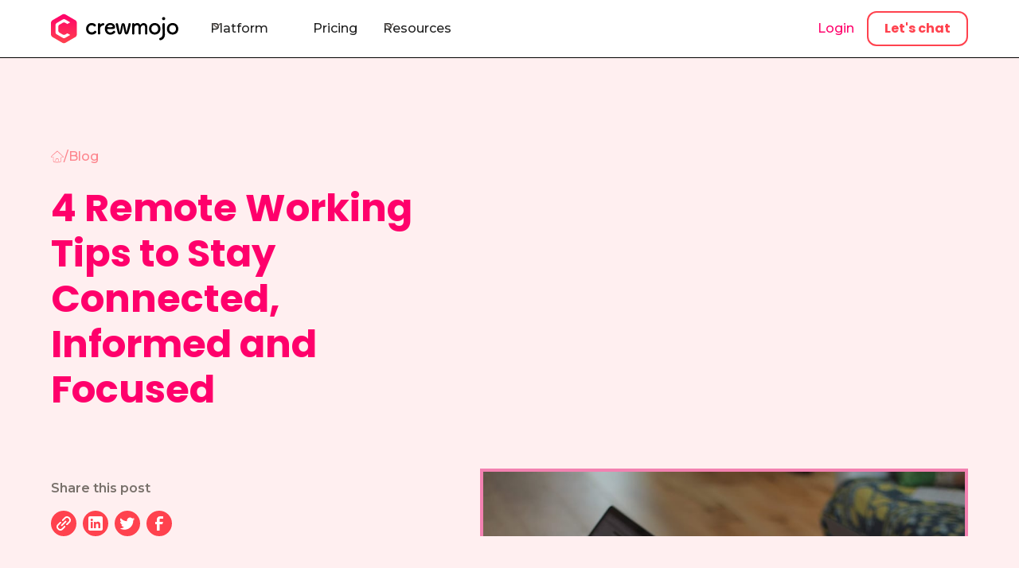

--- FILE ---
content_type: text/html; charset=utf-8
request_url: https://www.crewmojo.com/blog/4-remote-working-tips-to-stay-connected-informed-and-focused
body_size: 48770
content:
<!DOCTYPE html><!-- Last Published: Tue Dec 02 2025 02:33:09 GMT+0000 (Coordinated Universal Time) --><html data-wf-domain="www.crewmojo.com" data-wf-page="6344b9323e49c6049c5a231a" data-wf-site="60b6daccf6174216eef42460" lang="en" data-wf-collection="6344b9323e49c6f4b15a22d2" data-wf-item-slug="4-remote-working-tips-to-stay-connected-informed-and-focused"><head><meta charset="utf-8"/><title>4 Remote Working Tips to Stay Connected, Informed and Focused | Crewmojo</title><meta content="Helping managers lead their remotely working teams" name="description"/><meta content="4 Remote Working Tips to Stay Connected, Informed and Focused | Crewmojo" property="og:title"/><meta content="Helping managers lead their remotely working teams" property="og:description"/><meta content="https://cdn.prod.website-files.com/60b6dacdf6174264aff4246a/611368b7ae2da4179d143f73_blog1.JPG" property="og:image"/><meta content="4 Remote Working Tips to Stay Connected, Informed and Focused | Crewmojo" property="twitter:title"/><meta content="Helping managers lead their remotely working teams" property="twitter:description"/><meta content="https://cdn.prod.website-files.com/60b6dacdf6174264aff4246a/611368b7ae2da4179d143f73_blog1.JPG" property="twitter:image"/><meta property="og:type" content="website"/><meta content="summary_large_image" name="twitter:card"/><meta content="width=device-width, initial-scale=1" name="viewport"/><meta content="google-site-verification=NzQNax8DnQHU7pd9f3fr9lzNqjkKWodqrFcgGTmqZPA" name="google-site-verification"/><link href="https://cdn.prod.website-files.com/60b6daccf6174216eef42460/css/cmjo.webflow.shared.ded814de8.min.css" rel="stylesheet" type="text/css"/><style>@media (max-width:991px) and (min-width:768px) {html.w-mod-js:not(.w-mod-ix) [data-w-id="0aa73f3b-0950-f9e9-2f7d-46d7a9dbb124"] {height:0px;}}@media (max-width:767px) and (min-width:480px) {html.w-mod-js:not(.w-mod-ix) [data-w-id="0aa73f3b-0950-f9e9-2f7d-46d7a9dbb124"] {height:0px;}}@media (max-width:479px) {html.w-mod-js:not(.w-mod-ix) [data-w-id="0aa73f3b-0950-f9e9-2f7d-46d7a9dbb124"] {height:0px;}}</style><link href="https://fonts.googleapis.com" rel="preconnect"/><link href="https://fonts.gstatic.com" rel="preconnect" crossorigin="anonymous"/><script src="https://ajax.googleapis.com/ajax/libs/webfont/1.6.26/webfont.js" type="text/javascript"></script><script type="text/javascript">WebFont.load({  google: {    families: ["Montserrat:100,100italic,200,200italic,300,300italic,400,400italic,500,500italic,600,600italic,700,700italic,800,800italic,900,900italic"]  }});</script><script type="text/javascript">!function(o,c){var n=c.documentElement,t=" w-mod-";n.className+=t+"js",("ontouchstart"in o||o.DocumentTouch&&c instanceof DocumentTouch)&&(n.className+=t+"touch")}(window,document);</script><link href="https://cdn.prod.website-files.com/60b6daccf6174216eef42460/6447a7829587831bf0ad73b1_favicon-32x32.png" rel="shortcut icon" type="image/x-icon"/><link href="https://cdn.prod.website-files.com/60b6daccf6174216eef42460/619ed1073ab36f48a102efc1_crewmojo_favicon%40256w.png" rel="apple-touch-icon"/><link href="https://www.crewmojo.com/blog/4-remote-working-tips-to-stay-connected-informed-and-focused" rel="canonical"/><script async="" src="https://www.googletagmanager.com/gtag/js?id=G-DBCK0CFWT0"></script><script type="text/javascript">window.dataLayer = window.dataLayer || [];function gtag(){dataLayer.push(arguments);}gtag('set', 'developer_id.dZGVlNj', true);gtag('js', new Date());gtag('config', 'G-DBCK0CFWT0');</script><!-- Google Tag Manager  -->
<script>(function (w, d, s, l, i) {
  w[l] = w[l] || [];
  w[l].push({ 'gtm.start': new Date().getTime(), event: 'gtm.js' });
  const f = d.getElementsByTagName(s)[0];
  const j = d.createElement(s);
  const dl = l != 'dataLayer' ? '&l=' + l : '';
  j.async = true;
  j.src = 'https://www.googletagmanager.com/gtm.js?id=' + i + dl;
  f.parentNode.insertBefore(j, f);
})(window, document, 'script', 'dataLayer', 'GTM-TM9PPKX');
</script><!-- [Attributes by Finsweet] Table of Contents -->
<script defer src="https://cdn.jsdelivr.net/npm/@finsweet/attributes-toc@1/toc.js"></script></head><body><div class="page-wrapper"><div class="w-embed w-iframe"><!-- Google Tag Manager (noscript) -->
<noscript><iframe src="https://www.googletagmanager.com/ns.html?id=GTM-TM9PPKX"
height="0" width="0" style="display:none;visibility:hidden"></iframe></noscript>
<!-- End Google Tag Manager (noscript) --></div><div class="global-styles w-embed"><style>

/* Focus state style for keyboard navigation for the focusable elements */
*[tabindex]:focus-visible,
  input[type="file"]:focus-visible {
   outline: 0.125rem solid #4d65ff;
   outline-offset: 0.125rem;
}

/* Get rid of top margin on first element in any rich text element */
.w-richtext > :not(div):first-child, .w-richtext > div:first-child > :first-child {
  margin-top: 0 !important;
}

/* Get rid of bottom margin on last element in any rich text element */
.w-richtext>:last-child, .w-richtext ol li:last-child, .w-richtext ul li:last-child {
	margin-bottom: 0 !important;
}

/* Prevent all click and hover interaction with an element */
.pointer-events-off {
	pointer-events: none;
}

/* Enables all click and hover interaction with an element */
.pointer-events-on {
  pointer-events: auto;
}

/* Create a class of .div-square which maintains a 1:1 dimension of a div */
.div-square::after {
	content: "";
	display: block;
	padding-bottom: 100%;
}

/* Make sure containers never lose their center alignment */
.container-medium,.container-small, .container-large {
	margin-right: auto !important;
  margin-left: auto !important;
}

/* 
Make the following elements inherit typography styles from the parent and not have hardcoded values. 
Important: You will not be able to style for example "All Links" in Designer with this CSS applied.
Uncomment this CSS to use it in the project. Leave this message for future hand-off.
*/
/*
a,
.w-input,
.w-select,
.w-tab-link,
.w-nav-link,
.w-dropdown-btn,
.w-dropdown-toggle,
.w-dropdown-link {
  color: inherit;
  text-decoration: inherit;
  font-size: inherit;
}
*/

/* Apply "..." after 3 lines of text */
.text-style-3lines {
	display: -webkit-box;
	overflow: hidden;
	-webkit-line-clamp: 3;
	-webkit-box-orient: vertical;
}

/* Apply "..." after 2 lines of text */
.text-style-2lines {
	display: -webkit-box;
	overflow: hidden;
	-webkit-line-clamp: 2;
	-webkit-box-orient: vertical;
}

/* Adds inline flex display */
.display-inlineflex {
  display: inline-flex;
}

/* These classes are never overwritten */
.hide {
  display: none !important;
}

@media screen and (max-width: 991px) {
    .hide, .hide-tablet {
        display: none !important;
    }
}
  @media screen and (max-width: 767px) {
    .hide-mobile-landscape{
      display: none !important;
    }
}
  @media screen and (max-width: 479px) {
    .hide-mobile{
      display: none !important;
    }
}
 
.margin-0 {
  margin: 0rem !important;
}
  
.padding-0 {
  padding: 0rem !important;
}

.spacing-clean {
padding: 0rem !important;
margin: 0rem !important;
}

.margin-top {
  margin-right: 0rem !important;
  margin-bottom: 0rem !important;
  margin-left: 0rem !important;
}

.padding-top {
  padding-right: 0rem !important;
  padding-bottom: 0rem !important;
  padding-left: 0rem !important;
}
  
.margin-right {
  margin-top: 0rem !important;
  margin-bottom: 0rem !important;
  margin-left: 0rem !important;
}

.padding-right {
  padding-top: 0rem !important;
  padding-bottom: 0rem !important;
  padding-left: 0rem !important;
}

.margin-bottom {
  margin-top: 0rem !important;
  margin-right: 0rem !important;
  margin-left: 0rem !important;
}

.padding-bottom {
  padding-top: 0rem !important;
  padding-right: 0rem !important;
  padding-left: 0rem !important;
}

.margin-left {
  margin-top: 0rem !important;
  margin-right: 0rem !important;
  margin-bottom: 0rem !important;
}
  
.padding-left {
  padding-top: 0rem !important;
  padding-right: 0rem !important;
  padding-bottom: 0rem !important;
}
  
.margin-horizontal {
  margin-top: 0rem !important;
  margin-bottom: 0rem !important;
}

.padding-horizontal {
  padding-top: 0rem !important;
  padding-bottom: 0rem !important;
}

.margin-vertical {
  margin-right: 0rem !important;
  margin-left: 0rem !important;
}
  
.padding-vertical {
  padding-right: 0rem !important;
  padding-left: 0rem !important;
}

/* Apply "..." at 100% width */
.truncate-width { 
		width: 100%; 
    white-space: nowrap; 
    overflow: hidden; 
    text-overflow: ellipsis; 
}
/* Removes native scrollbar */
.no-scrollbar {
    -ms-overflow-style: none;
    overflow: -moz-scrollbars-none; 
}

.no-scrollbar::-webkit-scrollbar {
    display: none;
}

/* CREWMOJO CUSTOM BELOW */

/* Break word potentially large words to prevent overscroll */
a, h1 {
	word-wrap: break-word;
}

/* Handle text bg color on wrapped text */
.box-decoration-break-clone {
  -webkit-box-decoration-break: clone;
  box-decoration-break: clone;
}

/* Enlarge the site using rem on large screens */
@media screen and (min-width: 1514px) {
	html:not(.wf-design-mode) {
  	font-size: 20px;
  }
}

/* Provide a class to inherit parent text color */
.inherit-color {
	color: inherit !important;
}

/* Provide way to align middle */
.align-middle {
  vertical-align: middle;
}

</style></div><div data-animation="default" class="navbar5_component w-nav" data-easing2="ease" fs-scrolldisable-element="smart-nav" data-easing="ease" data-collapse="medium" data-w-id="d01d9d21-ee92-7495-e6f3-7044bd515d23" role="banner" data-duration="400"><div class="container-large"><div class="navbar5_container"><a href="/" class="navbar5_logo-link w-nav-brand"><img src="https://cdn.prod.website-files.com/60b6daccf6174216eef42460/64903c660362c1a424c08c9e_crewmojo_logo_gradient_black.svg" loading="eager" width="526" height="120" alt="Crewmojo" class="navbar5_logo"/></a><nav role="navigation" class="navbar5_menu is-left w-nav-menu"><div class="navbar5_menu-left"><div data-hover="false" data-delay="300" data-w-id="d01d9d21-ee92-7495-e6f3-7044bd515d29" class="navbar5_menu-dropdown w-dropdown"><div class="navbar5_dropdown-toggle w-dropdown-toggle"><div class="dropdown-icon text-color-graywarm500 w-embed"><svg width=" 100%" height=" 100%" viewBox="0 0 16 16" fill="none" xmlns="http://www.w3.org/2000/svg">
<path fill-rule="evenodd" clip-rule="evenodd" d="M2.55806 6.29544C2.46043 6.19781 2.46043 6.03952 2.55806 5.94189L3.44195 5.058C3.53958 4.96037 3.69787 4.96037 3.7955 5.058L8.00001 9.26251L12.2045 5.058C12.3021 4.96037 12.4604 4.96037 12.5581 5.058L13.4419 5.94189C13.5396 6.03952 13.5396 6.19781 13.4419 6.29544L8.17678 11.5606C8.07915 11.6582 7.92086 11.6582 7.82323 11.5606L2.55806 6.29544Z" fill="currentColor"/>
</svg></div><div>Platform</div></div><nav class="navbar5_dropdown-list w-dropdown-list"><div class="container-medium"><div class="navbar5_container"><div class="navbar5_dropdown-content"><div class="navbar5_dropdown-content-left"><div class="navbar5_dropdown-link-list"><h4 class="navbar5_dropdown-list-header">How it Works</h4><a href="/platform" class="navbar5_dropdown-link w-inline-block"><div class="navbar5_icon-wrapper"><div class="icon-embed-xsmall w-embed"><svg xmlns="http://www.w3.org/2000/svg" viewBox="0 0 24 24" width="100%" height="100%" preserveAspectRatio="xMidYMid meet" aria-hidden="true" role="img"><g><path d="M24 11.84c-.07-4-.19-8-.34-9.85a8.68 8.68 0 0 0-.17-1.06.65.65 0 0 0-.16-.32 1 1 0 0 0-.59-.2c-.37 0-1 .07-1.11.07-.82 0-8.86.08-14.77.07C4.33.54 2.19.52 1.18.48.74.46.59.35.36.51s-.13 1-.14 2.43l0 4.95c0 2.4-.09 4.81-.12 7.22l0 3.1c0 1.03-.11 2.16 0 3.25A4.79 4.79 0 0 0 .39 23a.93.93 0 0 0 .52.45 4.48 4.48 0 0 0 .86.14c.76.1 11.17 0 17.23-.06 1.79 0 3.2-.08 3.88-.11l.43 0a.55.55 0 0 0 .45-.27 4.87 4.87 0 0 0 .18-1.37c.06-1.95.06-5.94.06-9.94Zm-1.2 9.82 0 .57-1.65.06c-5.24.15-18.36.39-19.23.29l-.66-.09a4.59 4.59 0 0 1-.3-1.55c-.06-1 0-2 0-2.75l0-3.08 0-7.22 0-4.95 0-1.83c.69.06 2.11.12 3.91.16 5.89.11 16 .15 16.89.15a4.51 4.51 0 0 0 1 .09c0 .16 0 .36.05.55.12 1.85.19 5.82.22 9.8s-.15 7.94-.23 9.8Z" fill="currentColor" fill-rule="evenodd"/><path d="M2.69 14.05a1.48 1.48 0 0 0 .53.15c.58.09 1.81.19 3 .24a18.71 18.71 0 0 0 3.56-.08.85.85 0 0 0 .44-.34 1.6 1.6 0 0 0 .2-.76l0-1.85-.18-6-.12-1.5a3.45 3.45 0 0 0 0-.54.72.72 0 0 0-.12-.47 2.09 2.09 0 0 0-.9-.2c-1.32-.07-4.34 0-5.72 0-1.21 0-1 .43-1 .45v1c0 2.08 0 6.63.05 8.61l0 .89a.57.57 0 0 0 .26.4Zm.66-10.69c1.37 0 4.37.1 5.67.22a1.6 1.6 0 0 1 .23 0l0 .25.07 1.53 0 6.07-.05 1.71a1.31 1.31 0 0 0-.05.15l-2.32 0c-1.01 0-2.38-.06-3.17-.12a2 2 0 0 1-.37-.07l0-.49c-.11-2-.32-6.52-.41-8.59l0-.71Z" fill="currentColor" fill-rule="evenodd"/><path d="M20.93 9.3a.91.91 0 0 0-.43-.3 20.06 20.06 0 0 0-3.67-.13c-1.29 0-2.56.12-3.17.19a1.57 1.57 0 0 0-.55.15.6.6 0 0 0-.25.49l0 .89c0 2 .05 6.58.07 8.67 0 .36-.1 1.2.08 1.37a64.77 64.77 0 0 0 6.74 0 2.16 2.16 0 0 0 .91-.2.72.72 0 0 0 .22-.42 2 2 0 0 0 0-.54L21 18l.18-6 0-1.84a1.64 1.64 0 0 0-.25-.86ZM20 17.92l0 1.53 0 .25-.25 0c-1.32.11-4.36.18-5.75.21h-.4l0-.71c.06-2.09.2-6.66.29-8.65l0-.49a2.14 2.14 0 0 1 .38-.07c.82 0 2.11-.07 3.3-.07l2.42 0a1.31 1.31 0 0 1 .05.15l0 1.71Z" fill="currentColor" fill-rule="evenodd"/><path d="M10.78 16.86a3.38 3.38 0 0 0 0-.49.64.64 0 0 0-.49-.52 4.88 4.88 0 0 0-.7 0c-1.59 0-5.49.23-6 .26s-.76-.18-.86.14a12.7 12.7 0 0 0-.1 1.45l0 2a3.85 3.85 0 0 0 0 .59.68.68 0 0 0 .21.43 1.35 1.35 0 0 0 .69.21c.81.08 2.55.1 4.11.06 1.16 0 2.22-.09 2.72-.13a1 1 0 0 0 .77-.37 3.36 3.36 0 0 0 .07-1.26c-.2-.91-.38-2.02-.42-2.37ZM9.71 19.7c-1.25.1-3.79.27-5.36.31-.45 0-.94-.16-1.09-.08l0-.29-.09-2 0-.89h.34l6 0 .19 0 0 .13c0 .3.14 1.19.21 2 0 .28.05.55.06.75Z" fill="currentColor" fill-rule="evenodd"/><path d="m20.34 2.45-2.75 0c-1.59 0-3.35.12-4.16.24a1.59 1.59 0 0 0-.69.23.78.78 0 0 0-.2.45 3.51 3.51 0 0 0 0 .59l.11 2c0 .56 0 1.61.37 1.77 0 0 6.71-.2 6.79-.21a3.74 3.74 0 0 0 .7-.07.63.63 0 0 0 .31-.18.67.67 0 0 0 .18-.4 4.89 4.89 0 0 0 0-.49c0-.36.17-1.48.21-2.33a3.25 3.25 0 0 0-.12-1.26 1 1 0 0 0-.75-.34Zm-.22 1.88c0 .78-.12 1.67-.14 2l0 .13-.19 0c-1.59.16-5.51.28-6.06.3h-.35V3.92a2.64 2.64 0 0 0 0-.3c.15.08.64-.11 1.1-.12 1.59 0 4.17 0 5.45.08h.29c-.07.19-.09.42-.1.75Z" fill="currentColor" fill-rule="evenodd"/></g></svg></div></div><div class="navbar5_item-right"><div class="navbar5_item-header">Platform Overview</div><p class="navbar5_item-subtitle hide-mobile-landscape">No-code HR workflow builder</p></div></a><a href="/platform/experience-triggers" class="navbar5_dropdown-link w-inline-block"><div class="navbar5_icon-wrapper"><div class="icon-embed-xsmall w-embed"><svg xmlns="http://www.w3.org/2000/svg" viewBox="0 0 24 24"><g><path d="M7.86 6.93a3.52 3.52 0 0 0 1.49-.79 5.49 5.49 0 0 0 1.36-2 .32.32 0 0 0-.16-.43.33.33 0 0 0-.43.16 5.23 5.23 0 0 1-1 1.43 2.88 2.88 0 0 1-1.43.76 2.8 2.8 0 0 1-2.34-.76 2.63 2.63 0 0 1-.91-2.22A2.22 2.22 0 0 1 7 .93a3.61 3.61 0 0 1 3.1 2.33.29.29 0 0 0 .36.19.27.27 0 0 0 .19-.35A4.32 4.32 0 0 0 7.06 0a3.13 3.13 0 0 0-3.71 3 3.62 3.62 0 0 0 1.3 3.1 3.66 3.66 0 0 0 3.21.83Z" fill="#ff006b"></path><path d="M6.7 18.67a3 3 0 0 0-1.4 1.77 2.93 2.93 0 0 0 .3 1.95 2 2 0 0 0 1.58 1.18.32.32 0 1 0 .06-.64 1.34 1.34 0 0 1-1-.88 2 2 0 0 1-.13-1.36 2 2 0 0 1 1-1.12 2.43 2.43 0 0 1 1.54-.29 2.16 2.16 0 0 1 1.62 1.29 1.93 1.93 0 0 1-.16 2.06 1.88 1.88 0 0 1-1 .61A4.06 4.06 0 0 1 8 23.4a.28.28 0 1 0 0 .56 4.4 4.4 0 0 0 1.79-.13 2.54 2.54 0 0 0 1.11-.67 2.79 2.79 0 0 0 .5-3 3.1 3.1 0 0 0-4.7-1.49Z" fill="#ff006b"></path><path d="M20.65 5.37a3.17 3.17 0 0 0-3.76-3 4.38 4.38 0 0 0-3.65 3.11.27.27 0 0 0 .19.35.29.29 0 0 0 .36-.19A3.7 3.7 0 0 1 17 3.26a2.26 2.26 0 0 1 2.58 2.23 2.65 2.65 0 0 1-.91 2.26 2.87 2.87 0 0 1-2.4.77 2.75 2.75 0 0 1-1.45-.78 5.11 5.11 0 0 1-1-1.45.33.33 0 0 0-.43-.16.32.32 0 0 0-.16.44 5.71 5.71 0 0 0 1.38 2 3.57 3.57 0 0 0 4.77 0 3.67 3.67 0 0 0 1.27-3.2Z" fill="#ff006b"></path><path d="M16.21 10.72a6.5 6.5 0 0 1-.14 1.28 2.22 2.22 0 0 1-.86 1.36 12.83 12.83 0 0 1-2.71 1.18A13.14 13.14 0 0 0 9.62 16a4.58 4.58 0 0 0-.86.77q.08-1.2.06-2.4c0-.55 0-1.09-.08-1.64s-.1-1.08-.18-1.62c-.19-1.26-.46-2.49-.71-3.72a.29.29 0 1 0-.57.08c.11 1.42.17 2.85.28 4.29.05.71.12 1.42.18 2.13s.15 1.42.19 2.13c0 .49.05 1 .06 1.47s.49.59 1.13 0a3.57 3.57 0 0 1 1-.8 16.85 16.85 0 0 1 2.8-1.12 11.18 11.18 0 0 0 3-1.37 3.13 3.13 0 0 0 1.09-2 7.62 7.62 0 0 0-.01-1.48c-.48-.85-.76-.93-.79 0Z" fill="#ff006b"></path></g></svg></div></div><div class="navbar5_item-right"><div class="navbar5_item-header">Triggers</div><p class="navbar5_item-subtitle hide-mobile-landscape">A trigger is where a workflow begins</p></div></a><a href="/platform/employee-audiences" class="navbar5_dropdown-link w-inline-block"><div class="navbar5_icon-wrapper"><div class="icon-embed-xsmall w-embed"><svg xmlns="http://www.w3.org/2000/svg" viewBox="0 0 24 24"><g><path d="m12.66 12.69-.15-.35c-1-.45-1.43.57-.87.95.36.25 1.24-.07 1.02-.6Z" fill="#ff006b"></path><path d="M8.61 14.92c.07.12.41.65.48.72a.79.79 0 0 0 .77.16c.13 0 .16 0 .69-.35l.14.07c0 1 0 1.53 1.44 1.48.15 0 .78-.07.88-.1.56-.17.63-.79.56-1.38a1.53 1.53 0 0 0 .89.27c.79-.08 1-.92 1.3-1.37a.57.57 0 0 0-.08-.67 5.71 5.71 0 0 0-.49-.5c-.4-.37-.35-.22-.35-.36.28-.19.66-.41.78-.73.28-.71-.32-1.25-.6-1.71a.47.47 0 0 0-.5-.21c-1.3.32-.91.49-1.31.3a2.14 2.14 0 0 0-.24-1c-.43-.52-1.19-.27-1.69-.25a.33.33 0 0 0-.3.25c-.29 1.07 0 .89-.36 1-.14.07-.09.08-.2 0a1.84 1.84 0 0 0-.7-.38c-.53-.1-1 .74-1.22 1.23a.74.74 0 0 0-.16.56 1.28 1.28 0 0 0 .78.78c.12.06.09 0 .08.21s0 .12-.11.19a1.83 1.83 0 0 0-.7.45c-.28.36-.03.92.22 1.34Zm.6-3.14c0-.08.41-.77.48-.85.44.25.29.16.64.38a.35.35 0 0 0 .4 0c.49-.21.56-.13.85-1.4.18 0 .73-.08.84.07.09.62-.07 1.08.32 1.22s.65.39.89.28a2.91 2.91 0 0 1 .82-.26 2.11 2.11 0 0 1 .3.55c.26.22-1 .24-.94.95 0 1.08-.08.66.8 1.54 0 .08-.15.29-.2.37-.06-.15-.48-.2-.6-.26-.32-.15-.5 0-1 .27a.57.57 0 0 0-.4.59l0 .62-.61 0c0-1.13.11-1-1-1.46a.53.53 0 0 0-.59 0l-.36.24a1.23 1.23 0 0 1-.23.09l-.39-.62c1-.59.87-.31.84-1.5a.46.46 0 0 0-.22-.44c-.41-.25-.26-.16-.64-.38Z" fill="#ff006b"></path><path d="M9 8.33a3.36 3.36 0 0 1 1-1.49 4.64 4.64 0 0 1 1.16-1 3.52 3.52 0 0 0 1.77-.06 4.25 4.25 0 0 1 1 .74 6.89 6.89 0 0 1 1.24 1.86.34.34 0 1 0 .66-.14 2.9 2.9 0 0 0-1.69-2.78l-.34-.1a2.81 2.81 0 0 0 .58-3.65C14.05 1.23 13.24.57 13 1.1a.34.34 0 0 0 .17.45c1.43.69.91 3.78-1.83 3.11-1.78-.37-1.61-3.68 1-3.5a.3.3 0 1 0 .06-.6 2.7 2.7 0 0 0-2.14 4.82 4.29 4.29 0 0 0-.9.52 2.57 2.57 0 0 0-1 2.45.3.3 0 1 0 .64-.02Z" fill="#ff006b"></path><path d="M7.07 21.28A2.24 2.24 0 0 0 5.47 20a2.83 2.83 0 0 0 .58-3.65c-.32-.43-1.12-1.08-1.36-.56a.34.34 0 0 0 .16.45c1.09.52 1 2.26 0 2.92a2.21 2.21 0 0 1-1.85.23c-1.79-.37-1.61-3.68 1-3.5a.3.3 0 0 0 .06-.6 2.7 2.7 0 0 0-2.14 4.82 4.29 4.29 0 0 0-.9.52 2.55 2.55 0 0 0-1 2.45.3.3 0 0 0 .6 0 2.23 2.23 0 0 1 .62-1 6.59 6.59 0 0 1 1.56-1.49 3.52 3.52 0 0 0 1.78-.06A3.74 3.74 0 0 1 6 21.67a5.71 5.71 0 0 1 .84 1.39.34.34 0 0 0 .67-.14 4.34 4.34 0 0 0-.44-1.64Z" fill="#ff006b"></path><path d="M24 23a3.24 3.24 0 0 0-1.21-2.56 2.6 2.6 0 0 0-.82-.32c1.21-.73 1.6-3.54-.33-4.38a.34.34 0 0 0-.28.62c1.37.67 1 3.79-1.83 3.11-1.77-.37-1.65-3.61 1-3.5a.3.3 0 1 0 .06-.6 2.7 2.7 0 0 0-2.14 4.82A3.32 3.32 0 0 0 17 21.28a2.56 2.56 0 0 0-.44 1.9.3.3 0 1 0 .6 0 3.39 3.39 0 0 1 1-1.49 4.55 4.55 0 0 1 1.17-1.05 3.54 3.54 0 0 0 1.77-.06 4.58 4.58 0 0 1 1.79 1.76 5.51 5.51 0 0 1 .45.84A.34.34 0 0 0 24 23Z" fill="#ff006b"></path><path d="M3.07 12.34a2.21 2.21 0 0 0 .44.64c.25.23.74.19.71-.18a.3.3 0 0 0-.28-.3 3.93 3.93 0 0 1-.39-2A7.57 7.57 0 0 1 4.67 7a2.38 2.38 0 0 1 1.52-1.09s-.36.59-.69 1.17c0 .08-.26.33-.24.52a.34.34 0 0 0 .66.11c.07 0 .17-.15.21-.19.36-.4 1.47-.91 1.26-1.88-.08-.37-.46-.55-.63-.68a6.7 6.7 0 0 0-1.12-.7A6.27 6.27 0 0 0 4.8 4c-.07 0-.39.37 0 .61.89.61.51.43.86.75-1.97.36-4.17 3.84-2.59 6.98Z" fill="#ff006b"></path><path d="M15.63 19.07c-.77.73-3.07.72-4 .65a10.75 10.75 0 0 1-2.46-.4l1.14-.62a.56.56 0 0 0 .17-.07c.35.13.64-.44.12-.64a1.32 1.32 0 0 0-.6.01c-.71.15-1.75.27-2.21.85a.58.58 0 0 0-.08.63c1.94 3.71 2.95 1.95 2.25 1.68a2.4 2.4 0 0 1-.75-1.08 7.63 7.63 0 0 0 4.05.74 4.1 4.1 0 0 0 2.78-1.38.3.3 0 0 0-.41-.37Z" fill="#ff006b"></path><path d="M19.32 8.52a7.47 7.47 0 0 1 .55 2.77 10.77 10.77 0 0 0-1.16-1c-.16-.12-.53-.5-.87-.46a.34.34 0 0 0-.24.09c-.07.08-.25.43.11.53l.13 0a15.87 15.87 0 0 0 1.85 2.26.94.94 0 0 0 1 .07A5 5 0 0 0 22 11.17c.71-1.58-.47-1.51-.47-1s-.51.9-.82 1.19l.06-.88a5.43 5.43 0 0 0-2.42-5c-.18-.1-1.66-.86-1.91-.73s-.27.28 0 .52c.39.48 1.85.56 2.88 3.25Z" fill="#ff006b"></path></g></svg></div></div><div class="navbar5_item-right"><div class="navbar5_item-header">Audiences</div><p class="navbar5_item-subtitle hide-mobile-landscape">Audiences are how you personalize</p></div></a><a href="/platform/employee-activities" class="navbar5_dropdown-link w-inline-block"><div class="navbar5_icon-wrapper"><div class="icon-embed-xsmall w-embed"><svg xmlns="http://www.w3.org/2000/svg" viewBox="0 0 24 24"><g><path d="M8.17 4.54A13.36 13.36 0 0 0 9.9 5.72l.14.1 0 .11c-.13.33-.68 1.36-.89 2-.15.47 0 .82.1.92a1.52 1.52 0 0 0 1.28.15 6.85 6.85 0 0 0 2-1.26A7.47 7.47 0 0 0 14.7 9a1.57 1.57 0 0 0 1.37-.11.5.5 0 0 0 .21-.36 1.7 1.7 0 0 0-.1-.59c-.21-.65-.77-1.68-.91-2l0-.13.12-.07a15.06 15.06 0 0 0 1.72-1.17 2.1 2.1 0 0 0 .79-1.19.52.52 0 0 0-.48-.53h-.31a18.73 18.73 0 0 1-2.68-.15l-.22-.44c-.2-.4-.4-.81-.62-1.2a8.09 8.09 0 0 0-.5-.79.52.52 0 0 0-.46-.27.56.56 0 0 0-.45.24 8 8 0 0 0-.49.79c-.22.39-.42.79-.62 1.2l-.23.44a20.05 20.05 0 0 1-2.67.15h-.31a.51.51 0 0 0-.48.53 2 2 0 0 0 .79 1.19Zm2.93-.84a1 1 0 0 0 .49-.29 3.05 3.05 0 0 0 .43-.7c.19-.39.39-.77.61-1.15.22.37.41.76.61 1.15a2.74 2.74 0 0 0 .43.7 1.09 1.09 0 0 0 .49.28 14.47 14.47 0 0 0 2.37.11l-.31.26c-.57.46-1.26.88-1.57 1.09a1.15 1.15 0 0 0-.33.33.52.52 0 0 0 0 .29 2.42 2.42 0 0 0 .22.48 17.22 17.22 0 0 1 1 2.09 1.4 1.4 0 0 1-.91-.14 6 6 0 0 1-1.65-1 .39.39 0 0 0-.51 0 9.06 9.06 0 0 1-1.77 1.14 1.2 1.2 0 0 1-.94.07 15.44 15.44 0 0 1 1-2.11 3.41 3.41 0 0 0 .24-.54.56.56 0 0 0 0-.27.94.94 0 0 0-.33-.33C10.29 5 9.6 4.52 9 4.06l-.3-.25a15.62 15.62 0 0 0 2.4-.11Z" fill="#ff006b"></path><path d="M22.47 17.42a.31.31 0 0 0-.38-.24c-.53.07-1.05.09-1.56.18a6 6 0 0 0-1 .26 6.9 6.9 0 0 0-1.59.88.27.27 0 0 0-.15.22 2.6 2.6 0 0 0-.23-.68 6.08 6.08 0 0 0-.87-1.18l-.93-1.07a.28.28 0 0 0-.39-.06.28.28 0 0 0-.07.39l.7 1.24a9.51 9.51 0 0 1 .6 1.14 2.37 2.37 0 0 1 .21.7 1.1 1.1 0 0 1-.22.89 1.15 1.15 0 0 1-.46.33l-.13-.11a6.78 6.78 0 0 0-.61-.78l-1.22-1.43a.32.32 0 1 0-.52.36l1 1.67c.15.23.32.47.46.72a1.59 1.59 0 0 1 .19.42.53.53 0 0 1-.13.61 1 1 0 0 1-.45.2s0-.06 0-.08a3.93 3.93 0 0 0-.35-.57c-.2-.25-.41-.49-.64-.73s-.43-.46-.67-.69a.28.28 0 0 0-.43.36c.14.21.26.42.39.63s.34.64.5 1l.24.6-.12.22a.78.78 0 0 1-.55.37 1 1 0 0 1-.73-.15.32.32 0 0 0-.45 0 .33.33 0 0 0 0 .46 1.75 1.75 0 0 0 2.49 0 1.9 1.9 0 0 0 .31-.45 1 1 0 0 0 .08-.25 1.8 1.8 0 0 0 .83-.18 1.43 1.43 0 0 0 .7-1.47 1.89 1.89 0 0 0 .85-.42 2.06 2.06 0 0 0 .65-1.61l0-.2a.28.28 0 0 0 .37.11c.48-.15 1-.22 1.44-.32l.61-.15.6-.2c.48-.16 1-.34 1.44-.53a.31.31 0 0 0 .19-.41Z" fill="#ff006b"></path><path d="M4.91 10.31s.1 0 .2.1c.55.28 1.69 1 2.47 1.39a2.48 2.48 0 0 0 1 .32l1-.19a4.44 4.44 0 0 1 1.42-.14 1.85 1.85 0 0 1 1 .44l-.62.64a5.92 5.92 0 0 0-.84 1.07 2.12 2.12 0 0 0-.3 1 1.27 1.27 0 0 0 .39 1.06 1.78 1.78 0 0 0 1.48.33 2.91 2.91 0 0 0 1.22-.57 7.52 7.52 0 0 0 1-.95 4.28 4.28 0 0 0 1.41.34 2.51 2.51 0 0 0 .67 0 2.7 2.7 0 0 0 .65-.17 4.07 4.07 0 0 0 1.3-.87.3.3 0 0 0 .07-.39.29.29 0 0 0-.4-.07 5.34 5.34 0 0 1-1.26.35c-.24 0-.49.09-.74.12l-.5.08a5.65 5.65 0 0 1-.82 0s0-.09-.05-.12a.27.27 0 0 0-.39 0A12.07 12.07 0 0 1 13 15.2a2.26 2.26 0 0 1-1 .37 1.05 1.05 0 0 1-.69-.12.42.42 0 0 1-.14-.45 1.24 1.24 0 0 1 .22-.56 4.64 4.64 0 0 1 .75-.84c.43-.43.87-.88 1.33-1.3a7.87 7.87 0 0 1 .92-.72 4.1 4.1 0 0 1 .54-.3 1.42 1.42 0 0 1 .51-.13 1.87 1.87 0 0 1 .58 0c.36.08.71.21 1.07.31a4.84 4.84 0 0 0 1 .17 7.41 7.41 0 0 0 .94 0 2.49 2.49 0 0 0 .82-.16 5.86 5.86 0 0 0 1-.52l1.52-.95a.31.31 0 0 0 .11-.43.3.3 0 0 0-.48-.05l-1.56.86a5.88 5.88 0 0 1-.89.41 2.1 2.1 0 0 1-.56.08 7.53 7.53 0 0 1-.83-.07 4.8 4.8 0 0 1-.79-.19c-.37-.12-.72-.28-1.09-.38a2.94 2.94 0 0 0-.89-.12 2.63 2.63 0 0 0-.7.13 4.37 4.37 0 0 0-.86.44 7.22 7.22 0 0 0-1.07.82l-.26.26a2.53 2.53 0 0 0-1.4-.76 4.88 4.88 0 0 0-1.66-.06c-.32 0-.81.2-.93.2a5.54 5.54 0 0 1-.76-.31c-.52-.2-1-.41-1.57-.63a6.21 6.21 0 0 0-1.28-.4.28.28 0 0 0-.24.31.29.29 0 0 0 .25.2Z" fill="#ff006b"></path><path d="M12 21.65a.34.34 0 0 0-.42-.19.32.32 0 0 0-.19.41.85.85 0 0 1-.16.75.93.93 0 0 1-.62.4.93.93 0 0 1-.45-.09 1.2 1.2 0 0 1-.41-.26 1.33 1.33 0 0 1-.21-.26.42.42 0 0 1-.1-.2.6.6 0 0 1 0-.4 1.92 1.92 0 0 0 .32-.43.91.91 0 0 1 .16-.11 1.16 1.16 0 0 1 1.3 0 .29.29 0 0 0 .4-.41 1.78 1.78 0 0 0-1.62-.47 1.8 1.8 0 0 0-.1-.4.32.32 0 0 0-.6.22.79.79 0 0 1 0 .43 1.87 1.87 0 0 0-.68.69.29.29 0 0 1-.1 0 .81.81 0 0 1-.52-.06 1 1 0 0 1-.39-.27 1.31 1.31 0 0 1-.22-.25.58.58 0 0 1-.1-.21.75.75 0 0 1 .16-.63 1.07 1.07 0 0 0 .18-.19l.17-.12a1.2 1.2 0 0 1 1.31 0 .28.28 0 0 0 .39-.4 1.66 1.66 0 0 0-1.41-.52A1.34 1.34 0 0 0 8 18a.31.31 0 0 0-.4-.2.32.32 0 0 0-.2.41.91.91 0 0 1-.14.73 2 2 0 0 0-.53.38l-.11.05a1 1 0 0 1-.45-.1 1.1 1.1 0 0 1-.42-.27 1.78 1.78 0 0 1-.22-.26.81.81 0 0 1-.1-.21.85.85 0 0 1 .51-.93 1.16 1.16 0 0 1 1.3 0 .29.29 0 0 0 .41 0 .28.28 0 0 0 0-.39 1.86 1.86 0 0 0-2-.38 2 2 0 0 0-.44.23c-.3-.3-.57-.62-.88-.93a5.45 5.45 0 0 0-.46-.38 5.54 5.54 0 0 0-.51-.33 7.78 7.78 0 0 0-1.36-.6.32.32 0 1 0-.29.57c.38.26.7.58 1.06.88s.47.39.73.57a9.58 9.58 0 0 0 1.22.66 1.73 1.73 0 0 0-.32 1.23 1.37 1.37 0 0 0 .19.51 2 2 0 0 0 .44.53 2 2 0 0 0 .83.46 2.7 2.7 0 0 0 .41.07 1.6 1.6 0 0 0 0 .44 1.57 1.57 0 0 0 .19.51 2.22 2.22 0 0 0 .43.53 2.13 2.13 0 0 0 .84.46 2.37 2.37 0 0 0 .64.07v.08a1.63 1.63 0 0 0 .19.52 2.44 2.44 0 0 0 .43.53 2.34 2.34 0 0 0 .84.46 1.93 1.93 0 0 0 1 0 1.84 1.84 0 0 0 1.03-.9 1.61 1.61 0 0 0 .14-1.35Z" fill="#ff006b"></path></g></svg></div></div><div class="navbar5_item-right"><div class="navbar5_item-header">Activities</div><p class="navbar5_item-subtitle hide-mobile-landscape">Activities orchestrate employee action</p></div></a><a href="/platform/integrations" class="navbar5_dropdown-link w-inline-block"><div class="navbar5_icon-wrapper"><div class="icon-embed-xsmall w-embed"><svg xmlns="http://www.w3.org/2000/svg" viewBox="0 0 24 24" width="100%" height="100%" preserveAspectRatio="xMidYMid meet" aria-hidden="true" role="img"><g><path d="M15.57 19.87a5.05 5.05 0 0 1-2.68 1.72 5.94 5.94 0 0 1-1.34.2 6.13 6.13 0 0 1-1.35-.09 5.11 5.11 0 0 1-2.86-1.43.32.32 0 0 0-.49.41 5.58 5.58 0 0 0 3.09 2.17 5.22 5.22 0 0 0 1.67.17 5.15 5.15 0 0 0 1.64-.33 5.62 5.62 0 0 0 2.92-2.41.36.36 0 0 0-.09-.51.37.37 0 0 0-.51.1Z" fill="currentColor" fill-rule="evenodd"/><path d="m8.36 8.14 2.48 1.39a6 6 0 0 0 .84.5 1 1 0 0 0 .53.07 1.83 1.83 0 0 0 .66-.24 9.59 9.59 0 0 0 1-.76 8 8 0 0 1 .82-.62 9.88 9.88 0 0 1 .89-.48s.2.13.52-2a5.1 5.1 0 0 0 .07-.87 7.57 7.57 0 0 0-.23-1.49 1.47 1.47 0 0 0-.41-.64 6.37 6.37 0 0 1-.88-.52c-.43-.29-.83-.62-1.25-1a3.06 3.06 0 0 0-.77-.48A1.07 1.07 0 0 0 12 1a1.87 1.87 0 0 0-.41.15c-.21.12-.42.28-.6.39l-1.18.82C8.27 3.61 8.37 2.89 8.1 5a4.87 4.87 0 0 0 0 .66l0 .66c.18 1.96.1 1.74.26 1.82Zm3.05.34-2.33-.76c.05-.47.13-.92.18-1.39l0-.64a4.66 4.66 0 0 0 0-.65c0-.34-.1-.67-.16-1 .15.07.31.13.46.21.48.26.95.56 1.41.84.22.11.5.3.79.43a7.74 7.74 0 0 0-.23.86 3.05 3.05 0 0 0-.05.52 3.14 3.14 0 0 0 0 .53 10.09 10.09 0 0 0 .23 1.22.48.48 0 0 0 .08.16c-.12-.12-.3-.29-.38-.33Zm2.83-.79c-.34.16-.68.33-1 .52l-.76.47 0-.07c0-.39.13-.77.19-1.17 0-.17 0-.33.05-.5s0-.34 0-.51-.09-.52-.14-.78a2.16 2.16 0 0 0 .74-.25 7.74 7.74 0 0 0 .82-.54c.25-.17.5-.34.77-.5l.22-.12a5.47 5.47 0 0 0-.15.58 3.31 3.31 0 0 0-.06.54 5 5 0 0 0 0 .55 11.67 11.67 0 0 0 .2 1.32s0 .06 0 .09c-.27.12-.58.24-.88.37Zm-4-4.49 1.32-.62c1-.56.61-.46 1.14-.14s1 .54 1.46.78c.2.09.43.17.64.25L13.63 4l-.63.28a1.82 1.82 0 0 1-.54.15L11.51 4c-.53-.19-1.06-.39-1.6-.56h-.07Z" fill="currentColor" fill-rule="evenodd"/><path d="M23.77 14.21a1.59 1.59 0 0 0-.42-.63 6.25 6.25 0 0 1-.87-.52c-.44-.29-.83-.62-1.26-1a3.17 3.17 0 0 0-.76-.44 1.1 1.1 0 0 0-.64 0 1.63 1.63 0 0 0-.4.15c-.22.12-.43.28-.61.39l-1.18.84c-1.64 1.33-1.45.64-1.7 2.66a4.63 4.63 0 0 0 0 .65 4.86 4.86 0 0 0 0 .66c.18 1.95.11 1.73.26 1.81l2.49 1.39a5.83 5.83 0 0 0 .83.5 1 1 0 0 0 .53.07 1.87 1.87 0 0 0 .67-.24 9.39 9.39 0 0 0 1-.76 8.14 8.14 0 0 1 .83-.62 9.69 9.69 0 0 1 .9-.53s.2.13.53-2a5.1 5.1 0 0 0 .03-.89 8.39 8.39 0 0 0-.23-1.49Zm-5.66-.38 1.33-.62c1-.56.61-.46 1.14-.14s1 .54 1.45.78c.2.09.43.17.65.25l-1.23.49-.67.32a1.67 1.67 0 0 1-.54.15l-.91-.42c-.52-.19-1-.39-1.6-.56h-.07Zm-1.21 4.52c.05-.47.13-.92.18-1.39l0-.64a4.68 4.68 0 0 0 0-.65 8.35 8.35 0 0 0-.17-1c.16.07.31.13.46.21.49.26 1 .56 1.41.84.22.11.51.3.8.43a7.76 7.76 0 0 0-.24.86 4.57 4.57 0 0 0-.05.52 4.71 4.71 0 0 0 0 .53c.27 1.83 1.21 1.46-2.39.29Zm5.16 0c-.34.16-.67.33-1 .52s-.48.31-.76.47a.15.15 0 0 0 0-.07c.05-.39.14-.77.19-1.17l0-.5a2.9 2.9 0 0 0 0-.51 6.69 6.69 0 0 0-.14-.78 2.29 2.29 0 0 0 .75-.25 7.6 7.6 0 0 0 .81-.54l.77-.5.22-.12a5.45 5.45 0 0 0-.14.58 3.72 3.72 0 0 0-.06 1.09 9.55 9.55 0 0 0 .2 1.32s0 .06 0 .09c-.23.09-.54.21-.84.34Z" fill="currentColor" fill-rule="evenodd"/><path d="M7.8 17.83c.06-.43.2-.83.2-1.26a5.1 5.1 0 0 0 .07-.87 8.39 8.39 0 0 0-.23-1.49 1.46 1.46 0 0 0-.42-.63 6.25 6.25 0 0 1-.87-.52c-.43-.29-.83-.62-1.25-1a3.06 3.06 0 0 0-.77-.44 1.1 1.1 0 0 0-.64 0 1.8 1.8 0 0 0-.4.15c-.21.12-.43.28-.6.39L1.75 13C.1 14.33.3 13.63 0 15.65a4.63 4.63 0 0 0 0 .65l0 .66c.19 1.95.11 1.73.26 1.81l2.49 1.39a5.47 5.47 0 0 0 .84.5 1 1 0 0 0 .52.07 1.81 1.81 0 0 0 .67-.24 9.39 9.39 0 0 0 1-.76 9.41 9.41 0 0 1 .83-.62c.29-.19.58-.36.9-.53s.29-.73.29-.75Zm-5.57-4 1.32-.62c1-.56.61-.46 1.14-.14s1 .54 1.45.78l.65.25-1.22.49-.68.32a1.67 1.67 0 0 1-.54.15l-.9-.42c-.53-.19-1.06-.39-1.61-.56h-.06ZM1 18.35c.05-.47.12-.92.17-1.39 0-.21 0-.43.05-.64s0-.44 0-.65-.1-.67-.16-1l.45.21c.49.26 1 .56 1.42.84.22.11.5.3.79.43a7.76 7.76 0 0 0-.24.86 3 3 0 0 0 0 .52 3.13 3.13 0 0 0 0 .53c.19 1.83 1.13 1.46-2.48.29Zm5.16 0c-.35.16-.68.33-1 .52l-.75.47 0-.07c.05-.39.14-.77.19-1.17a2.83 2.83 0 0 0 0-.5 2.9 2.9 0 0 0 0-.51 6.68 6.68 0 0 0-.13-.78 2.16 2.16 0 0 0 .8-.31 7.74 7.74 0 0 0 .82-.54c.25-.17.5-.34.77-.5l.22-.12a5.47 5.47 0 0 0-.15.58 5 5 0 0 0-.07.54l0 .55a9.55 9.55 0 0 0 .2 1.32s0 .06 0 .09c-.27.15-.58.27-.88.4Z" fill="currentColor" fill-rule="evenodd"/><path d="M2.42 11.52a.34.34 0 0 0 .23-.4A4.86 4.86 0 0 1 3 8.59a7.4 7.4 0 0 1 .46-1A7.65 7.65 0 0 1 4 6.67 5.61 5.61 0 0 1 6 5a.37.37 0 0 0 .21-.48.37.37 0 0 0-.48-.2 5.92 5.92 0 0 0-2.59 1.61A5.19 5.19 0 0 0 2.35 7a5.09 5.09 0 0 0-.49 1.24 5.21 5.21 0 0 0 .16 3 .33.33 0 0 0 .4.28Z" fill="currentColor" fill-rule="evenodd"/><path d="M18.38 5a5.61 5.61 0 0 1 1.94 1.69 7.65 7.65 0 0 1 .59.93 6.28 6.28 0 0 1 .45 1 4.77 4.77 0 0 1 .34 2.53.33.33 0 1 0 .63.17 5.21 5.21 0 0 0 .16-3A5.09 5.09 0 0 0 22 7a5.19 5.19 0 0 0-.79-1.07 6 6 0 0 0-2.56-1.63.37.37 0 1 0-.27.68Z" fill="currentColor" fill-rule="evenodd"/></g></svg></div></div><div class="navbar5_item-right"><div class="navbar5_item-header">Integrations</div><p class="navbar5_item-subtitle hide-mobile-landscape">Learn more about our integrations with your existing tools</p></div></a></div><div class="navbar5_dropdown-link-list"><h4 id="w-node-d01d9d21-ee92-7495-e6f3-7044bd515d56-bd515d23" class="navbar5_dropdown-list-header">Example Workflows</h4><a href="/platform/reviews" class="navbar5_dropdown-link w-inline-block"><div class="navbar5_icon-wrapper"><div class="icon-embed-xsmall w-embed"><svg xmlns="http://www.w3.org/2000/svg" viewBox="0 0 24 24" width="100%" height="100%" preserveAspectRatio="xMidYMid meet" aria-hidden="true" role="img"><g><path d="M15.81 19.4a4.24 4.24 0 0 0-.71-.4c-1.53-.6-1.38-.15-.62-.74 2.43-1.86 2.11-6.44-1.11-7.07a.34.34 0 0 0-.4.26c-.13.6.79.21 1.67 1.33 1.38 1.78.34 6.1-4.14 5.06-3.45-.7-3-6.77 1.71-6.46a.3.3 0 1 0 .06-.59 4.24 4.24 0 0 0-2.83 7.88c-2.19.89-4 2.67-3.67 5a.3.3 0 0 0 .6 0 3.61 3.61 0 0 1 .81-1.82 12.84 12.84 0 0 1 2.22-2.22c.94-.57.89-.53.95-.61a7.56 7.56 0 0 0 1 .13 8.14 8.14 0 0 0-.08 3.94.13.13 0 0 0 0 .06.29.29 0 0 0 .38.22.27.27 0 0 0 .27-.2.29.29 0 0 0 0-.09 14.27 14.27 0 0 0 .25-3c-.17-1-.15-.8-.14-.9a4.43 4.43 0 0 0 1.1-.18 19 19 0 0 1 2 1.28 9 9 0 0 1 2.07 3.36.34.34 0 1 0 .66-.14 5.82 5.82 0 0 0-2.05-4.1Z" fill="currentColor" fill-rule="evenodd"/><path d="M11.19 13.94a4.3 4.3 0 0 1-2.38.64.3.3 0 0 0-.05.59c2 .38 2.77 0 4.41-1.07.62.62 1.18 1.41 1.54 1a.34.34 0 0 0 0-.48c-.85-.89-.93-1.87-1.81-1.62a17.16 17.16 0 0 0-1.71.94Z" fill="currentColor" fill-rule="evenodd"/><path d="M10.07 5.44c-.49.93-1.7 2.71-.65 3 .89.26 1.82-.76 2.42-1.45 0 0 .21-.14.36-.27.24.25.5.5.77.73a5.52 5.52 0 0 0 1.74 1c1.07.1.64-1.78.45-2.85L15 5.38c.76-.37 2.11-1 2.05-1.87-.07-1-1.51-.9-2.62-1h-.29L13.12.63c-.72-.9-1.55-.74-2 .16l-.67 1.48c0 .06-.15.19-.18.28A6.2 6.2 0 0 0 8 2.84c-.49.28-.47.89-.06 1.34a8.81 8.81 0 0 0 2.13 1.26Zm0-2c.19 0 .41.14.71 0s.39-.55 1.29-2.3a1.3 1.3 0 0 1 .2.17c.15.2.84 1.75 1.14 2.08a.8.8 0 0 0 .41.22 10.81 10.81 0 0 1 2 .23 10.58 10.58 0 0 1-1.7.75.68.68 0 0 0-.27.71 10.26 10.26 0 0 1 .4 1.89 7.63 7.63 0 0 1-1.75-1.41c-.81-.83-1.69 1.79-2.75 2a1.2 1.2 0 0 1 0-.19c.11-.54.81-1.68 1-2.23 0 .14.11-.45-.28-.45l-.92-.45c-.16-.12-1-.59-1.14-.84.12-.03 1.59-.2 1.68-.21Z" fill="currentColor" fill-rule="evenodd"/><path d="M24 6.4c-.1-1-1.48-.83-2.56-.94a1.73 1.73 0 0 0-.36 0l-1-1.68c-.67-.78-1.37-.63-1.75.14l-.64 1.39a.34.34 0 0 0 .61.3c.91-1.83.81-1.74 1.13-1.31.13.17.83 1.67 1.1 2s.66.18.82.21c.47.07 1.29 0 1.61.11 0 0-1.67.74-1.79.8a.65.65 0 0 0-.28.72 9.47 9.47 0 0 1 .36 1.66c-2-1.05-1.64-2.32-3-.59-.16.19-.92 1.24-1.35 1.31a5 5 0 0 1 0-1.86.3.3 0 0 0-.56-.22 6.1 6.1 0 0 0-.21 2c.07.87.7 1 1.42.58a6.63 6.63 0 0 0 1.35-1.3l.32-.23a7.14 7.14 0 0 0 1.62 1.28c.51.27 1 .56 1.36.17s0-2-.07-2.81c.7-.34 1.94-.96 1.87-1.73Z" fill="currentColor" fill-rule="evenodd"/><path d="M1.87 8.18a14.51 14.51 0 0 0-.25 1.94 1.1 1.1 0 0 0 .18.88c.39.39.85.1 1.36-.17a7.14 7.14 0 0 0 1.62-1.29l.32.23A6.92 6.92 0 0 0 6.45 11c.71.4 1.35.3 1.42-.58a6.07 6.07 0 0 0-.21-2 .3.3 0 0 0-.56.22 5 5 0 0 1 0 1.86c-.44-.07-1.21-1.14-1.35-1.31-1.37-1.73-1-.46-3 .59a9.7 9.7 0 0 1 .36-1.66.65.65 0 0 0-.28-.72c-.12-.07-1.78-.82-1.79-.8.32-.08 1.14 0 1.61-.11.16 0 .58 0 .82-.21S4.66 4 4.84 4.05s.19.16.89 1.56a.34.34 0 0 0 .61-.3L5.7 3.92C5.32 3.15 4.62 3 4 3.78L3 5.46a1.73 1.73 0 0 0-.36 0C1.49 5.62.1 5.47 0 6.45c-.07.77 1.17 1.38 1.87 1.73Z" fill="currentColor" fill-rule="evenodd"/></g></svg></div></div><div class="navbar5_item-right"><div class="navbar5_item-header">Reviews</div><p class="navbar5_item-subtitle hide-mobile-landscape">Create human-centred, fair and transparent performance reviews</p></div></a><a href="/platform/feedback" class="navbar5_dropdown-link w-inline-block"><div class="navbar5_icon-wrapper"><div class="icon-embed-xsmall w-embed"><svg xmlns="http://www.w3.org/2000/svg" viewBox="0 0 24 24" width="100%" height="100%" preserveAspectRatio="xMidYMid meet" aria-hidden="true" role="img"><g><path d="M23.5 9.49A11.43 11.43 0 0 0 20.3 3 23.51 23.51 0 0 0 16.93.87a.3.3 0 0 0-.26.53 22.55 22.55 0 0 1 3.2 2 10.53 10.53 0 0 1 2.84 6.15c.83 6.85-6.47 13-13 10.91-1.51-.47-2.4-1.44-2.86-.75-.07.09-4.85 3.67-5.25 3s1.76-4.14 2.4-5.22a.51.51 0 0 0 0-.57 9.34 9.34 0 0 1-1.27-8.57C4.57 3.32 8.3.17 13.61.75a.33.33 0 0 0 .07-.66C8-.61 3.92 2.76 1.9 8a10.28 10.28 0 0 0 1 9.2c-.67 1-2.29 3.67-2.48 4.89s.85 2.54 2.69 1.45a48.65 48.65 0 0 0 4.26-2.85 14.75 14.75 0 0 0 2 .84C16.67 23.77 24.56 17 23.5 9.49Z" fill="currentColor" fill-rule="evenodd"/><path d="M16.77 11.71c-.39-.26-.68.21-1.43.7-.13.11-.24.22-.36.34-.21.48.3.89.85.56.93-1.22 1.37-1.31.94-1.6Z" fill="currentColor" fill-rule="evenodd"/><path d="M19.22 9a.58.58 0 0 0-.17-.3c-.63-.58-6.58 1-5.38 4.27.13.34.29.61.59.64a5.69 5.69 0 0 0-.37.61 4.09 4.09 0 0 0-.61-.1 13 13 0 0 0-.85-1.77c1-.26 1.5-3.25-1-5.42-.93-.82-3.95-2.23-4.6-2.11-1.62.31-1.19 5.19-.09 7 1.22 2 3.72 2.49 4.91 1.33q.33.51.63 1a6.51 6.51 0 0 0-3.56 2.58.3.3 0 0 0 0 .41c.39.31.43-.41 2-1.31a5 5 0 0 1 1.85-.65c.78-.14 2.9.95 3.4 1.4a5.59 5.59 0 0 1 1.2 1.56.34.34 0 0 0 .48-.48 6.32 6.32 0 0 0-2.8-3.06 1.31 1.31 0 0 0-.08-1.44c-.31-.27-.53-.42-.58-.77-.26-1.78 2.15-2.35 3.9-2.68a7.3 7.3 0 0 1-.09 2.86 2.28 2.28 0 0 1-.7 1.14 1.24 1.24 0 0 1-1.26.17c-.33-.28-.77.23-.38.55a2.34 2.34 0 0 0 1.33.24c1.7-.29 2.32-2.59 2.32-4.32-.05-1.45-.02-1.07-.09-1.35ZM9.14 12.86c-1.79-.68-2.28-3-2.27-4.9a9.27 9.27 0 0 1 .07-1.44c.18-1.08 3.31.66 3.9 1.13a4.31 4.31 0 0 1 1.68 2.95c.01.4-1.2 3.09-3.38 2.26Z" fill="currentColor" fill-rule="evenodd"/><path d="M8.2 8.36a.38.38 0 0 0 0 .51c.16.19 1.75 2 2.58 3.08a.5.5 0 0 0 .64-.75 8.47 8.47 0 0 0-2-2.15c-.21-.19-1.01-.88-1.22-.69Z" fill="currentColor" fill-rule="evenodd"/></g></svg></div></div><div class="navbar5_item-right"><div class="navbar5_item-header">Feedback</div><p class="navbar5_item-subtitle hide-mobile-landscape">Facilitate rapid learning by fuelling a tailored feedback culture in your business</p></div></a><a href="/platform/1on1meetings" class="navbar5_dropdown-link w-inline-block"><div class="navbar5_icon-wrapper"><div class="icon-embed-xsmall w-embed"><svg xmlns="http://www.w3.org/2000/svg" viewBox="0 0 24 24" width="100%" height="100%" preserveAspectRatio="xMidYMid meet" aria-hidden="true" role="img"><g><path d="M18.86 18.1a.29.29 0 0 0 .31-.27.28.28 0 0 0-.27-.3c-1.9-.19-2.74-1.44-2.64-2.67a2.65 2.65 0 0 1 2.81-2.36 2.36 2.36 0 0 1 2.41 2.3 2.45 2.45 0 0 1-1.93 2.88.32.32 0 0 0 .08.64 2.72 2.72 0 0 0 1.09-.32 8.71 8.71 0 0 1 .73 1l.35.58c.12.2.23.4.34.61a10.72 10.72 0 0 1 .65 1.57.32.32 0 0 0 .63-.13 8 8 0 0 0-.33-1.83 4.71 4.71 0 0 0-.33-.76 4 4 0 0 0-.49-.68 5.2 5.2 0 0 0-.91-.75 3.57 3.57 0 0 0 1-2.85 3.31 3.31 0 0 0-3.33-3.31 3.6 3.6 0 0 0-3.72 3.4c-.02 1.55 1.1 3.15 3.55 3.25Z" fill="currentColor" fill-rule="evenodd"/><path d="M9.7 22.07a.3.3 0 0 0 .07-.26A8 8 0 0 0 9.43 20a3.43 3.43 0 0 0-.33-.76 4 4 0 0 0-.48-.68 5.2 5.2 0 0 0-.91-.75 3.61 3.61 0 0 0 1-2.85 3.33 3.33 0 0 0-3.34-3.31A3.59 3.59 0 0 0 1.68 15a3.08 3.08 0 0 0 1.77 2.89 7.47 7.47 0 0 0-1.28.85 5 5 0 0 0-1 1.12 3.26 3.26 0 0 0-.46 2.54l-.44 0a.29.29 0 0 0 0 .57c3.11 0 5.13.12 8.25.12h1.6c.82-.1.92-.41.34-.84a.9.9 0 0 0-.76-.18Zm-1.23 0c-2.39.07-4.77.19-7.14.3l0-.08a2.51 2.51 0 0 1 .43-1.4 6.83 6.83 0 0 1 .9-1.14 21.49 21.49 0 0 1 1.53-1.59 4.39 4.39 0 0 0 1 .14.29.29 0 1 0 0-.57c-1.9-.19-2.73-1.44-2.63-2.67a2.64 2.64 0 0 1 2.81-2.36A2.36 2.36 0 0 1 7.82 15a2.45 2.45 0 0 1-1.92 2.9.33.33 0 0 0-.29.36.32.32 0 0 0 .36.28 2.72 2.72 0 0 0 1.1-.32 10 10 0 0 1 .72 1c.13.19.24.39.36.58s.23.4.33.61a9.72 9.72 0 0 1 .65 1.57c0 .06.06.09.09.14Z" fill="currentColor" fill-rule="evenodd"/><path d="M23.68 22.26c-1.8-.07-3.61-.12-5.42-.16l0-.25a20 20 0 0 0-.65-2.85 3.12 3.12 0 0 0-.3-.61.93.93 0 0 0-.35-.31 6.2 6.2 0 0 0-1.6-.27 17.77 17.77 0 0 0-3.44.07 2.74 2.74 0 0 0-1.12.36.66.66 0 0 0-.31.66c.16.94.53 1.8.76 2.68 0 .15.07.31.1.47a2.8 2.8 0 0 0 .49 1 27.85 27.85 0 0 0 3.42 0c2.81-.05 5.61-.13 8.41-.16a.33.33 0 0 0 .33-.33.32.32 0 0 0-.32-.3ZM15.49 22l-3.44 0c0-.21-.05-.41-.08-.62-.15-.79-.41-1.59-.51-2.42l.08 0a14.76 14.76 0 0 1 3.05-.12 13.52 13.52 0 0 1 1.94.11l.25.42a17.9 17.9 0 0 1 .85 2.7Z" fill="currentColor" fill-rule="evenodd"/><path d="M7.93 9.72a.27.27 0 0 0 .36-.17 7.42 7.42 0 0 1 1.62-2.47A3 3 0 0 1 12.3 6a2.55 2.55 0 0 1 1.29.57 3.28 3.28 0 0 1 .92 1.15 4.58 4.58 0 0 1 .48.93 1.78 1.78 0 0 1-.75.2c-.61 0-1.25-.07-1.8-.05-.39 0-.79.06-1.18.11-.58.09-1.15.2-1.72.32a.32.32 0 0 0 .11.64c.56-.08 1.13-.16 1.69-.21a10.29 10.29 0 0 1 1.11 0 16.8 16.8 0 0 0 2.17.15 2.45 2.45 0 0 0 1.07-.37.67.67 0 0 0 .31-.6 7.3 7.3 0 0 0-.46-1.54 4.12 4.12 0 0 0-1.23-1.55A3.49 3.49 0 0 0 12.39 5a1.55 1.55 0 0 0-.22 0c.05-.35.09-.71.11-1.07s0-.43 0-.65l0-.65c-.07-.5-.2-1-.29-1.49a.29.29 0 0 0-.29-.28.3.3 0 0 0-.28.29 17.13 17.13 0 0 0-.19 1.74 7 7 0 0 0 .06 1c0 .41.11.8.16 1.2A4.08 4.08 0 0 0 9.79 6a7.58 7.58 0 0 0-2 3.32.27.27 0 0 0 .14.4Z" fill="currentColor" fill-rule="evenodd"/></g></svg></div></div><div class="navbar5_item-right"><div class="navbar5_item-header">1-on-1s</div><p class="navbar5_item-subtitle hide-mobile-landscape">Conduct effective 1-on-1’s that build trust and drive performance</p></div></a><a href="/platform/okr-goal-setting" class="navbar5_dropdown-link w-inline-block"><div class="navbar5_icon-wrapper"><div class="icon-embed-xsmall w-embed"><svg xmlns="http://www.w3.org/2000/svg" viewBox="0 0 24 24" width="100%" height="100%" preserveAspectRatio="xMidYMid meet" aria-hidden="true" role="img"><g><path d="M17.34 8.13a.37.37 0 0 0-.5.11c-1.1 1.62-2.14 3.29-3.26 4.9q-.7 1-1.47 2a39 39 0 0 1-2.8 3.21c-1 1-2 2-3.09 2.94-.3.26-.6.53-.92.78s-.4.31-.61.45a2.82 2.82 0 0 1-1.55.48.74.74 0 0 1-.76-.81 6.7 6.7 0 0 1 .44-2.26 10.62 10.62 0 0 1 .72-1.52c.11-.41-.37-.64-.54-.41a12.22 12.22 0 0 0-1.07 2.14 7.15 7.15 0 0 0-.45 2.05 1.57 1.57 0 0 0 1.07 1.71 3.57 3.57 0 0 0 2.71-.41 8 8 0 0 0 .91-.61c.28-.21.55-.44.82-.66a39.42 39.42 0 0 0 3.19-3A35 35 0 0 0 13 15.8q.73-1 1.41-2.13c1-1.66 2-3.37 3.05-5a.37.37 0 0 0-.12-.54Z" fill="currentColor" fill-rule="evenodd"/><path d="M5.53 19.36a.36.36 0 0 0 .47-.15.36.36 0 0 0-.14-.48A7.69 7.69 0 0 1 2.14 10a11.3 11.3 0 0 1 2.2-4.59 8.8 8.8 0 0 1 4.06-3 8.74 8.74 0 0 1 2-.42 6.53 6.53 0 0 1 2 .09l.54.16c.44.17.88.37 1.33.52a.31.31 0 0 0 .21-.59c-.44-.17-.85-.4-1.29-.58-.2-.08-.41-.16-.61-.22a7.76 7.76 0 0 0-2.22-.23 10.43 10.43 0 0 0-2.19.34 9.64 9.64 0 0 0-4.7 3.15A11.59 11.59 0 0 0 1 9.74a8.56 8.56 0 0 0 4.53 9.62Z" fill="currentColor" fill-rule="evenodd"/><path d="M23.14 1.23a1.65 1.65 0 0 0-.83-1.14 1.07 1.07 0 0 0-.86 0 7.26 7.26 0 0 0-1.43 1L19 2a4.06 4.06 0 0 0-.62.74.66.66 0 0 0-.14 0 6.12 6.12 0 0 0-1.79.54 2 2 0 0 0-.71.62c-.41.61-.46 1.38.52 2.13l.73.4a.36.36 0 0 0 .5-.11.35.35 0 0 0-.11-.49l-.51-.47c-.29-.32-.3-.55-.15-.75a2.23 2.23 0 0 1 .38-.37c.28-.22.59-.43.9-.63a10.74 10.74 0 0 0-.12 2.66.32.32 0 0 0 .3.33c.14 0 1.19 1.07 1.65 1.44a2.13 2.13 0 0 0 .72.39 1 1 0 0 0 1.39-.86l0-.7 0-.94a.37.37 0 0 0-.34-.38.36.36 0 0 0-.38.33l-.22.91c-.27.83-.1.54-.48.37s-1-.51-1.3-.66l1-.36a4.16 4.16 0 0 0 1.93-1.2 5.32 5.32 0 0 0 1-2 3.69 3.69 0 0 0-.01-1.71ZM22 2.61a4.31 4.31 0 0 1-.64 1.71 3.19 3.19 0 0 1-1.46 1l-1.25.57a.36.36 0 0 0-.14.11 7.82 7.82 0 0 1 .3-2.16 2.49 2.49 0 0 1 .86-1.11L20.7 2c.12-.08.4-.32.71-.53.12-.08.28-.23.39-.29.14.09.17.29.2.48a2.55 2.55 0 0 1 0 .95Z" fill="currentColor" fill-rule="evenodd"/><path d="M21.39 9.75a.35.35 0 0 0-.4.31c-.16 1-.22 1.93-.38 2.87a9.1 9.1 0 0 1-.47 1.77 11.67 11.67 0 0 1-1.41 2.63 11 11 0 0 1-2 2.18 7.31 7.31 0 0 1-5.49 1.79.33.33 0 0 0-.36.27.32.32 0 0 0 .27.36 7.91 7.91 0 0 0 6.3-1.5A9.88 9.88 0 0 0 19.72 18a11.51 11.51 0 0 0 1.42-3 9.43 9.43 0 0 0 .38-2c.09-1 .09-1.9.18-2.9a.35.35 0 0 0-.31-.35Z" fill="currentColor" fill-rule="evenodd"/></g></svg></div></div><div class="navbar5_item-right"><div class="navbar5_item-header">Goals</div><p class="navbar5_item-subtitle hide-mobile-landscape">Keep your people, teams and organisation aligned with customised goals and OKRs processes</p></div></a><a href="/platform/values" class="navbar5_dropdown-link w-inline-block"><div class="navbar5_icon-wrapper"><div class="icon-embed-xsmall w-embed"><svg xmlns="http://www.w3.org/2000/svg" viewBox="0 0 24 24"><path d="M23.88 8.33a1.75 1.75 0 0 0-1.18-.72c-1.18-.26-3.65-.3-5.19-.43-1-.08-.64.3-1.47-1-.93-1.44-2.28-3.84-3.04-4.94a2.31 2.31 0 0 0-1-.88.86.86 0 0 0-.85.22 4.45 4.45 0 0 0-.57.76C9.92 2.33 8.88 4.27 8 5.7a5.84 5.84 0 0 1-1.11 1.45c-1 .59-4.46.87-5.83 1.27-.69.2-1 .59-1 .83a.69.69 0 0 0 .15.57 4 4 0 0 0 .52.52c1.07 1 3.76 3.16 4.11 4.23a12 12 0 0 1-.65 3.13c-.51 1.87-1.19 4-1.52 5.05a.45.45 0 0 0 .29.57.44.44 0 0 0 .51-.32l.21-.61a.6.6 0 0 0 .08.16.51.51 0 0 0 .71.12c.71-.5 2.15-1.42 3.58-2.27A32.37 32.37 0 0 1 11 18.84c.2-.08.47-.06.5-.14 2 .81 5.87 3.8 7.75 4.69a1.78 1.78 0 0 0 1.69.13 1.14 1.14 0 0 0 .44-.77 4.41 4.41 0 0 0-.21-1.75c-.61-2.21-2.39-5.81-2.46-6.62 0-.36.36-.74.8-1.21A41.94 41.94 0 0 1 23.19 10a2.94 2.94 0 0 0 .7-.78.89.89 0 0 0-.01-.89Zm-5.42 3.56a4 4 0 0 0-1.35 2.66 5 5 0 0 0 .32 1.06c.57 1.48 1.9 4.22 2.39 6 0 .16.07.34.1.5a2.27 2.27 0 0 1-.6-.21c-1.5-.79-3.78-2.35-5.6-3.39a12.06 12.06 0 0 0-1.94-.95.86.86 0 0 0-.47 0 6.62 6.62 0 0 0-1.58.67 66.93 66.93 0 0 0-5.85 3.7c.46-1.35 1.07-3.22 1.5-4.74a8.49 8.49 0 0 0 .49-2.9 7.89 7.89 0 0 0-1.8-2.41c-.8-.88-1.7-1.7-2.29-2.27.94-.19 2.4-.34 3.63-.55a8.17 8.17 0 0 0 2.22-.61c.88-.49 3-4.2 4.14-6a.76.76 0 0 1 .08.11c.77 1.2 1.85 3.13 2.66 4.44a6.07 6.07 0 0 0 1.22 1.55 4.7 4.7 0 0 0 1.77.38c1.18.09 2.83.12 4 .25a35.4 35.4 0 0 0-3.04 2.71Z" fill="currentColor" fill-rule="evenodd"></path></svg></div></div><div class="navbar5_item-right"><div class="navbar5_item-header">Values</div><p class="navbar5_item-subtitle hide-mobile-landscape">Help employees improve the way they get things done with meaningful values</p></div></a><a href="/platform/progress-updates" class="navbar5_dropdown-link w-inline-block"><div class="navbar5_icon-wrapper"><div class="icon-embed-xsmall w-embed"><svg xmlns="http://www.w3.org/2000/svg" viewBox="0 0 24 24" width="100%" height="100%" preserveAspectRatio="xMidYMid meet" aria-hidden="true" role="img"><g><path d="M24 9.6c-.09-2-1.61-4.82-4.19-6.88A12.25 12.25 0 0 0 12.2 0a12.36 12.36 0 0 0-8.12 2.83 11.33 11.33 0 0 0-4 7.6c-.18 3.06.3 4.85 1.37 6.08s2.94 2 5.48 2.85c.09 0 .12.15.17.3a3.56 3.56 0 0 1 0 1.55 4.44 4.44 0 0 1-.9 2.08.43.43 0 0 0 .36.69 5.55 5.55 0 0 0 .88-.05A8.79 8.79 0 0 0 11 22.77a5.4 5.4 0 0 0 1-.95c.69-.84 1.28-1.9 1.62-2.34.41 0 1.4 0 2.44-.13a13.44 13.44 0 0 0 1.76-.3 8.35 8.35 0 0 0 4.86-3.56A10 10 0 0 0 24 9.6Zm-2 5.48a7.54 7.54 0 0 1-4.35 3.32 11.92 11.92 0 0 1-1.66.31c-1.32.16-2.4-.07-2.73.17s-.92 1.33-1.56 2.16a5.3 5.3 0 0 1-1.09 1.12 7.8 7.8 0 0 1-3.25 1A5.76 5.76 0 0 0 8 20.81a3.61 3.61 0 0 0-.18-1.59 1.12 1.12 0 0 0-.64-.7c-2.33-.85-4-1.46-5-2.66s-1.25-2.68-1-5.36a10.21 10.21 0 0 1 3.7-6.79 11.35 11.35 0 0 1 7.4-2.56 11.21 11.21 0 0 1 6.94 2.4c2.35 1.82 3.81 4.3 3.93 6.1a9.16 9.16 0 0 1-1.21 5.43Z" fill="currentColor"/><path d="M18.05 5.39a.34.34 0 0 0-.47.11c-.24.37-1.22 1.58-2.42 3-.74.88-1.58 1.84-2.37 2.77s-1.71 2-2.37 2.74c-.47.53-.9 1.3-1.05 1.08a1.16 1.16 0 0 1-.37-.17 8.82 8.82 0 0 1-1.38-1.06A9.65 9.65 0 0 1 6 12a.3.3 0 1 0-.54.25 11.35 11.35 0 0 0 2 2.56A6.39 6.39 0 0 0 8.87 16a1.36 1.36 0 0 0 .64.17 2 2 0 0 0 1-.57 31 31 0 0 0 2.18-2.33c.56-.66 1.15-1.4 1.73-2.14 1.78-2.3 3.45-4.66 3.77-5.23a.33.33 0 0 0-.14-.51Z" fill="currentColor"/><path d="M9.37 15.1h.09s-.08-.01-.09 0Z" fill="currentColor"/></g></svg></div></div><div class="navbar5_item-right"><div class="navbar5_item-header">Progress Updates</div><p class="navbar5_item-subtitle hide-mobile-landscape">Stay informed with quick and easy updates between employee and manager</p></div></a></div></div></div></div></div></nav></div><a href="/pricing" class="navbar5_link w-nav-link">Pricing</a><div data-hover="false" data-delay="300" data-w-id="d01d9d21-ee92-7495-e6f3-7044bd515d9e" class="navbar5_menu-dropdown w-dropdown"><div class="navbar5_dropdown-toggle w-dropdown-toggle"><div class="dropdown-icon text-color-graywarm500 w-embed"><svg width=" 100%" height=" 100%" viewBox="0 0 16 16" fill="none" xmlns="http://www.w3.org/2000/svg">
<path fill-rule="evenodd" clip-rule="evenodd" d="M2.55806 6.29544C2.46043 6.19781 2.46043 6.03952 2.55806 5.94189L3.44195 5.058C3.53958 4.96037 3.69787 4.96037 3.7955 5.058L8.00001 9.26251L12.2045 5.058C12.3021 4.96037 12.4604 4.96037 12.5581 5.058L13.4419 5.94189C13.5396 6.03952 13.5396 6.19781 13.4419 6.29544L8.17678 11.5606C8.07915 11.6582 7.92086 11.6582 7.82323 11.5606L2.55806 6.29544Z" fill="currentColor"/>
</svg></div><div>Resources</div></div><nav class="navbar5_dropdown-list w-dropdown-list"><div class="container-medium"><div class="navbar5_container"><div class="navbar5_dropdown-content"><div class="navbar5_dropdown-content-left is-single-column"><div class="navbar5_dropdown-link-list"><h4 class="navbar5_dropdown-list-header">Resources</h4><a href="/newsletter" class="navbar5_dropdown-link w-inline-block"><div class="navbar5_icon-wrapper"><div class="icon-embed-xsmall w-embed"><svg xmlns="http://www.w3.org/2000/svg" viewBox="-0.5 -0.5 24 24" height="100%" width="100%" preserveAspectRatio="xMidYMid meet" aria-hidden="true" role="img"><g><path d="M12.746 4.935c-1.61 -0.297 -8.913 -1.035 -9.21 0.45 -0.556 2.683 -0.767 3.258 -0.767 3.603 0 0.834 1.859 0.958 2.693 1.093s1.859 0.278 2.798 0.383a10.925 10.925 0 0 0 3.69 -0.268c0.278 0 0.652 0 0.863 -0.326a2.549 2.549 0 0 0 0.144 -1.246c0.326 -2.655 0.383 -2.875 0.287 -3.201a0.642 0.642 0 0 0 -0.498 -0.489Zm-0.958 4.178 -1.629 0.268a29.038 29.038 0 0 1 -4.61 -0.22 6.392 6.392 0 0 1 -1.917 -0.268c0 -0.182 -0.086 0.709 0.278 -1.993 0 0 0.345 -1.313 0.345 -1.39 0.144 0.355 4.792 -0.23 6.9 0.134q0.527 0.086 1.035 0.201l0 0.441c-0.498 3.479 -0.422 2.607 -0.431 2.827Z" fill="currentColor" fill-rule="evenodd" stroke-width="1"/><path d="M16.809 6.708a0.326 0.326 0 0 0 0.441 -0.163c0.556 -0.863 -1.735 -1.064 -3.105 -0.834a0.335 0.335 0 0 0 -0.355 0.307c-0.038 0.69 2.348 0.393 3.019 0.69Z" fill="currentColor" fill-rule="evenodd" stroke-width="1"/><path d="M13.838 8.75a4.792 4.792 0 0 0 2.952 0.46c0.412 0.134 1.016 -0.537 0.182 -0.824a3.22 3.22 0 0 0 -0.575 -0.086c-0.92 -0.144 -2.98 -0.383 -2.559 0.45Z" fill="currentColor" fill-rule="evenodd" stroke-width="1"/><path d="M7.456 12.19c-4.715 -0.125 -4.475 -0.086 -4.6 0.125a0.268 0.268 0 0 0 0.144 0.403c0.153 0.086 0.058 0.048 4.418 0.498a70.39 70.39 0 0 0 9.104 0 0.326 0.326 0 0 0 0 -0.652c-2.281 0 -2.875 -0.22 -9.066 -0.374Z" fill="currentColor" fill-rule="evenodd" stroke-width="1"/><path d="M15.985 15.918c-5.213 -0.259 -3.527 -0.527 -8.28 -0.45 -0.853 0 -1.706 0.048 -2.559 0 -0.335 0 -2.08 -0.249 -2.204 -0.22a0.307 0.307 0 0 0 0 0.585c0.096 0 -0.153 0 2.156 0.422a74.06 74.06 0 0 0 7.408 0.374l1.083 0c3.91 0.01 3.23 -0.738 2.396 -0.709Z" fill="currentColor" fill-rule="evenodd" stroke-width="1"/><path d="M23 9.842c-0.125 -3.373 -0.048 -2.396 -0.134 -4.658a0.422 0.422 0 0 0 -0.728 -0.268 2.607 2.607 0 0 1 -2.233 1.198 20.566 20.566 0 0 0 0.537 -2.817 0.843 0.843 0 0 0 -0.211 -0.575c-0.297 -0.287 -2.875 -0.201 -3.335 -0.192 -2.923 0.086 -5.472 -0.259 -8.683 -0.192 -4.428 0.096 -5.587 -0.7 -5.242 0.192a0.431 0.431 0 0 0 0.287 0.23 32.162 32.162 0 0 0 4.955 0.355c4.226 0.086 4.102 0.508 10.848 0.508l0.163 0c0 1.217 -0.958 3.642 -0.958 8.098 0 1.572 0.125 5.98 0.815 7.245a2.166 2.166 0 0 0 0.383 0.489c-3.172 1.035 -15.247 0.479 -17.039 -0.201 -0.307 -0.115 -0.738 -0.153 -0.863 -0.345 -1.121 -1.658 0.058 -9.382 0.268 -11.318a26.661 26.661 0 0 1 0.642 -3.383A7.58 7.58 0 0 0 2.875 2.578a0.297 0.297 0 0 0 -0.556 0c0.086 -0.096 -0.853 2.674 -1.198 4.964C0.69 10.053 -0.824 17.346 0.585 19.483c0.383 0.585 0.958 0.604 1.39 0.776a10.628 10.628 0 0 0 3.009 0.489c1.993 0.125 14.663 0.585 15.995 -1.16 2.07 -2.703 2.108 -6.383 2.022 -9.746ZM20.413 19.167a0.958 0.958 0 0 1 -0.767 -0.556c-0.585 -1.15 -0.565 -5.578 -0.508 -6.89A31.999 31.999 0 0 1 19.751 6.708a2.98 2.98 0 0 0 1.188 -0.067 3.373 3.373 0 0 0 1.045 -0.498C21.668 12.458 22.54 15.87 20.413 19.167Z" fill="currentColor" fill-rule="evenodd" stroke-width="1"/><path d="M20.537 8.539c-0.546 -0.393 -0.527 0.958 -0.652 2.06a18.975 18.975 0 0 0 0.058 3.977 0.326 0.326 0 0 0 0.652 0 19.291 19.291 0 0 0 0.297 -3.977c-0.268 -2.195 -0.182 -1.974 -0.355 -2.06Z" fill="currentColor" fill-rule="evenodd" stroke-width="1"/></g></svg></div></div><div class="navbar5_item-right"><div class="navbar5_item-header">Newsletter</div><p class="navbar5_item-subtitle hide-mobile-landscape">Personalized performance &amp; HR-friendly HRTech</p></div></a><a href="/performance-management-templates" class="navbar5_dropdown-link w-inline-block"><div class="navbar5_icon-wrapper"><div class="icon-embed-xsmall w-embed"><svg xmlns="http://www.w3.org/2000/svg" viewBox="0 0 24 24" width="100%" height="100%" preserveAspectRatio="xMidYMid meet" aria-hidden="true" role="img"><g><path d="M23.9 5.65a3.37 3.37 0 0 0-.27-1 1.23 1.23 0 0 0-.69-.65 2.54 2.54 0 0 0-.61-.12l-1.07 0s-.59-.18-.59.25l0 1.28v.1a1.21 1.21 0 0 0-.25 0l-.95-.16-.41 0h-.64q-.66 0-1.32.09l0-1.8a3.71 3.71 0 0 1 .1-1 2.28 2.28 0 0 1 .44-.88 1.42 1.42 0 0 1 1.19-.38A1.94 1.94 0 0 1 20 1.8a1.48 1.48 0 0 1 .33.5 3.25 3.25 0 0 1 .15.68.36.36 0 0 0 .4.29.35.35 0 0 0 .28-.4 3.45 3.45 0 0 0-.23-1 2.16 2.16 0 0 0-.4-.6 2.75 2.75 0 0 0-1.7-.72 2.24 2.24 0 0 0-1.83.61 3 3 0 0 0-.65 1.2 4.61 4.61 0 0 0-.16 1.29l0 11.7c0 1.23 0 2.2.07 2.66a1.43 1.43 0 0 0 .12.56 19.6 19.6 0 0 0 1.42 2.23 2.19 2.19 0 0 0 .52.43 2.87 2.87 0 0 0-.12.43 2.19 2.19 0 0 0 0 .66c.15 1.05.3 1.06.32 1.07a.36.36 0 0 0 .22.07.34.34 0 0 0 .26-.06s.18 0 .35-1.06a2 2 0 0 0 0-.34 1.88 1.88 0 0 0 0-.34 2.69 2.69 0 0 0-.13-.51 1.92 1.92 0 0 0 .23-.2c.54-.6 1.75-2.19 1.93-2.42a.81.81 0 0 0 .14-.38c0-.2 0-.63.05-1.21 0-2.65-.15-8.73-.23-11.5l0-.86c.29.07.6.12.89.2a1.69 1.69 0 0 1 .36.17c.09 0 .07.18.1.28a5.59 5.59 0 0 1 .12.62 16.48 16.48 0 0 1 .3 1.8c.05.41.1.81.13 1.24a.35.35 0 1 0 .69 0A18.2 18.2 0 0 0 24 7a9.88 9.88 0 0 0-.1-1.35ZM20.4 18s-1.22 1.51-1.72 2.07a14.14 14.14 0 0 1-1.25-2c0-.22 0-.67-.05-1.28-.08-2.43-.19-7.34-.27-10.55.41.08.83.19 1.25.23a5.52 5.52 0 0 0 1.22-.06l.82-.15.26 0c0 3-.06 8.26-.16 10.68-.02.47-.1 1.06-.1 1.06Z" fill="currentColor" fill-rule="evenodd"/><path d="M8.93 4.84a.34.34 0 0 0-.1-.47.33.33 0 0 0-.47.09c-2.48 3-1.15 2.19-2.7 1.6a.3.3 0 0 0-.39.12.27.27 0 0 0 0 .27s.68.74.77.86a.89.89 0 0 0 .67.35 1 1 0 0 0 .74-.31 6.13 6.13 0 0 0 .73-1 17 17 0 0 0 .75-1.51Z" fill="currentColor" fill-rule="evenodd"/><path d="M11.67 6.17c-.9.56-.83.65-1.34 0a.3.3 0 0 0-.51.33 1.78 1.78 0 0 0 1.21 1 1.56 1.56 0 0 0 .75-.14 3.39 3.39 0 0 0 .56-.32c.53-.37-.08-.38.6-.08a2.8 2.8 0 0 0 1.23.25 1 1 0 0 0 .66-.21.34.34 0 0 0 0-.48.35.35 0 0 0-.49 0c-.09.07-.23 0-.38-.07a2.49 2.49 0 0 1-.86-.58 1 1 0 0 0-.39-.13 1.37 1.37 0 0 0-1.04.43Z" fill="currentColor" fill-rule="evenodd"/><path d="M8.45 9.68a.34.34 0 0 0-.09-.47.35.35 0 0 0-.48.09c-2.48 3-1.14 2.19-2.69 1.6a.31.31 0 0 0-.4.12c0 .06-.09.16 0 .27s.67.75.76.86a.9.9 0 0 0 .68.35 1 1 0 0 0 .77-.31 6 6 0 0 0 .74-1c.26-.49.5-1.08.71-1.51Z" fill="currentColor" fill-rule="evenodd"/><path d="M11.19 11c-.89.57-.83.65-1.34 0a.3.3 0 0 0-.51.33 1.78 1.78 0 0 0 1.21 1 1.54 1.54 0 0 0 .75-.14 3.12 3.12 0 0 0 .57-.32c.52-.37-.09-.38.59-.07a3 3 0 0 0 1.23.24 1 1 0 0 0 .66-.27.35.35 0 1 0-.48-.5c-.09.08-.23 0-.38-.07a2.6 2.6 0 0 1-.86-.58 1 1 0 0 0-.38-.13 1.38 1.38 0 0 0-1.06.51Z" fill="currentColor" fill-rule="evenodd"/><path d="M15.27 14.21a.3.3 0 0 0-.35.1 2 2 0 0 0-.11.22c-.11.26-.34.89-.54 1.29a2.59 2.59 0 0 1-1 1 7 7 0 0 1-2.18.79l-.71.13a5.22 5.22 0 0 0 .25-.61 13 13 0 0 0 .53-2.13 3.7 3.7 0 0 0 1.15.16 3.75 3.75 0 0 0 1.69-.45.34.34 0 1 0-.29-.62 3.07 3.07 0 0 1-1.39.27 2.29 2.29 0 0 1-1.24-.36.48.48 0 0 0-.45 0 .46.46 0 0 0-.28.35 19.5 19.5 0 0 1-.63 2.06 6.94 6.94 0 0 1-.94 1.84s0 .09 0 .13a30.15 30.15 0 0 1-4.12-.22 10.68 10.68 0 0 1-3.35-.81c-.11-.06-.17-.19-.24-.21.32-1.2 1.11-3 1.69-5a18.7 18.7 0 0 0 .68-3.65c0-.57.08-4 .31-5.37 0-.12.1-.24.1-.3a8.24 8.24 0 0 1 1.27-.24c1.93-.28 5-.53 6.59-.63 1.09-.07 1 0 1-.12a.3.3 0 0 0 0-.1c.06-.18.07-.44-.25-.44l-.84 0c-1.81.05-5.77.18-7.53.45a2.79 2.79 0 0 0-1 .29.7.7 0 0 0-.24.3 4.79 4.79 0 0 0-.28 1.21c-.21 1.6-.3 4.34-.35 4.84a18.75 18.75 0 0 1-.63 3.43C1 13.84.29 15.68 0 16.9a.9.9 0 0 0 .19.76 3 3 0 0 0 1.54.79 29.76 29.76 0 0 0 8.57.46 9.72 9.72 0 0 0 1-.22 7.82 7.82 0 0 0 2.42-1.13A3.31 3.31 0 0 0 15 16.12c.17-.43.35-1.09.45-1.38a.09.09 0 0 1 0-.05.27.27 0 0 0 .06-.2.28.28 0 0 0-.24-.28Z" fill="currentColor" fill-rule="evenodd"/></g></svg></div></div><div class="navbar5_item-right"><div class="navbar5_item-header">Free Templates</div><p class="navbar5_item-subtitle hide-mobile-landscape">Over 100 downloadable performance management templates</p></div></a><a href="/the-ex-factor" class="navbar5_dropdown-link w-inline-block"><div class="navbar5_icon-wrapper"><div class="icon-embed-xsmall w-embed"><svg xmlns="http://www.w3.org/2000/svg" viewBox="-0.5 -0.5 24 24" height="100%" width="100%" preserveAspectRatio="xMidYMid meet" aria-hidden="true" role="img"><g><path d="M9.075 11.5a1.524 1.524 0 0 0 -0.958 -0.144 1.667 1.667 0 0 0 -0.815 0.383 4.61 4.61 0 0 0 -0.958 1.418 0.268 0.268 0 0 0 0.45 0.307 4.475 4.475 0 0 1 1.121 -0.958 1.064 1.064 0 0 1 0.412 -0.163 0.891 0.891 0 0 1 0.556 0.067 3.67 3.67 0 0 1 0.958 0.7 0.307 0.307 0 0 0 0.431 0 0.297 0.297 0 0 0 0 -0.431A3.527 3.527 0 0 0 9.075 11.5Z" fill="currentColor" stroke-width="1"/><path d="M14.998 11.5a1.524 1.524 0 0 0 -0.958 -0.144 1.639 1.639 0 0 0 -0.815 0.383 4.456 4.456 0 0 0 -0.958 1.418 0.268 0.268 0 0 0 0.441 0.307 4.792 4.792 0 0 1 1.121 -0.958 1.102 1.102 0 0 1 0.422 -0.163 0.891 0.891 0 0 1 0.556 0.067 3.67 3.67 0 0 1 0.958 0.7 0.307 0.307 0 1 0 0.47 -0.393A3.527 3.527 0 0 0 14.998 11.5Z" fill="currentColor" stroke-width="1"/><path d="M14.864 15.247a2.607 2.607 0 0 0 -2.195 -0.335 1.917 1.917 0 0 0 -0.441 0.23 2.156 2.156 0 0 0 -0.393 0.326 1.754 1.754 0 0 0 -0.22 2.329c1.006 1.323 2.75 0.757 3.527 -0.172a1.83 1.83 0 0 0 0.431 -0.958 1.514 1.514 0 0 0 -0.709 -1.418Zm-0.412 2.07a1.495 1.495 0 0 1 -2.175 0 0.958 0.958 0 0 1 0.278 -1.179l0.22 -0.172 0.259 -0.125a1.639 1.639 0 0 1 1.102 0.067c0.316 0.125 0.613 0.326 0.613 0.68a1.169 1.169 0 0 1 -0.297 0.728Z" fill="currentColor" stroke-width="1"/><path d="M22.339 10.685a2.77 2.77 0 0 0 -1.399 -0.853 4.159 4.159 0 0 0 -0.058 -1.37 7.801 7.801 0 0 0 -0.709 -1.993 8.309 8.309 0 0 0 -2.875 -3.21A8.855 8.855 0 0 0 13.235 1.917a11.922 11.922 0 0 0 -5.242 0.958A8.807 8.807 0 0 0 3.833 6.248a4.725 4.725 0 0 0 -0.604 2.003 6.708 6.708 0 0 0 0.172 1.917 5.3 5.3 0 0 0 -0.872 0 2.54 2.54 0 0 0 -0.891 0.268A3.508 3.508 0 0 0 0 13.062a3.067 3.067 0 0 0 1.102 2.875 3.163 3.163 0 0 0 1.428 0.518 10.417 10.417 0 0 0 2.051 0 0.278 0.278 0 0 0 0.278 -0.163 8.28 8.28 0 0 0 3.153 3.565 7.6 7.6 0 0 0 5.894 1.016 6.996 6.996 0 0 0 4.734 -4.197 0.297 0.297 0 0 0 0.125 0.058 6.708 6.708 0 0 0 1.773 0.134 2.549 2.549 0 0 0 1.255 -0.422A3.9 3.9 0 0 0 23 13.656a4.705 4.705 0 0 0 -0.661 -2.971ZM3.833 8.309a3.929 3.929 0 0 1 0.613 -1.687A8.184 8.184 0 0 1 8.366 3.833a11.26 11.26 0 0 1 4.792 -0.891 7.973 7.973 0 0 1 3.68 1.102 7.35 7.35 0 0 1 2.664 2.779A7.101 7.101 0 0 1 20.24 8.625a3.68 3.68 0 0 1 0.086 1.112 18.659 18.659 0 0 0 -2.175 0 0.278 0.278 0 0 0 0 -0.249 6.162 6.162 0 0 0 -5.223 -4.313 6.929 6.929 0 0 0 -1.783 0A8.338 8.338 0 0 0 8.625 5.798a7.667 7.667 0 0 0 -4.092 4.399 0.125 0.125 0 0 1 0 0.058l-0.115 0 -0.46 0A6.21 6.21 0 0 1 3.833 8.309Zm1.179 2.099a6.929 6.929 0 0 1 3.44 -3.45 7.226 7.226 0 0 0 1.227 1.438 9.909 9.909 0 0 1 -1.37 0.901c-0.259 0.144 -0.508 0.268 -0.767 0.383s-0.518 0.22 -0.786 0.316a6.258 6.258 0 0 1 -1.735 0.412ZM9.018 6.708a8.51 8.51 0 0 1 2.271 -0.575 5.75 5.75 0 0 1 5.884 2.645 0.364 0.364 0 0 0 -0.22 0 4.792 4.792 0 0 1 -3.048 0.422 7.935 7.935 0 0 1 -1.313 -0.316 11.088 11.088 0 0 1 -1.255 -0.508A7.475 7.475 0 0 1 9.018 6.708ZM4.6 15.841a10.12 10.12 0 0 1 -1.917 -0.144 2.415 2.415 0 0 1 -1.016 -0.47 2.223 2.223 0 0 1 -0.623 -2.051 3.498 3.498 0 0 1 0.326 -1.131 2.252 2.252 0 0 1 0.68 -0.882 1.917 1.917 0 0 1 0.815 -0.287c0.527 -0.077 1.093 -0.058 1.553 -0.105a0.192 0.192 0 0 0 0.105 0l0 0.086a11.289 11.289 0 0 0 -0.326 2.013 7.897 7.897 0 0 0 0.211 2.31c0.067 0.24 0.144 0.479 0.22 0.709Zm17.355 -2.252a3.153 3.153 0 0 1 -0.671 2.204 1.802 1.802 0 0 1 -0.843 0.355 5.884 5.884 0 0 1 -1.591 0 7.485 7.485 0 0 0 0.316 -2.568 8.778 8.778 0 0 0 -0.153 -1.485 3.833 3.833 0 0 0 -0.345 -0.958 0.316 0.316 0 0 0 -0.412 -0.125 0.307 0.307 0 0 0 -0.134 0.412 2.75 2.75 0 0 1 0.259 0.824 8.52 8.52 0 0 1 0.086 1.39 6.507 6.507 0 0 1 -1.313 4.035 6.229 6.229 0 0 1 -3.498 2.281 6.775 6.775 0 0 1 -5.117 -0.891 7.341 7.341 0 0 1 -3.373 -4.111 6.785 6.785 0 0 1 -0.287 -2.089 9.353 9.353 0 0 1 0.211 -1.85 5.846 5.846 0 0 0 1.965 -0.077 5.443 5.443 0 0 0 0.958 -0.326 6.277 6.277 0 0 0 0.843 -0.498 8.702 8.702 0 0 0 1.39 -1.284c0.211 0.153 0.422 0.307 0.642 0.441a6.89 6.89 0 0 0 1.409 0.633 7.025 7.025 0 0 0 1.524 0.297 5.443 5.443 0 0 0 3.431 -0.863 0.268 0.268 0 0 0 0.125 -0.153c0.077 0.144 0.144 0.297 0.211 0.46a0.307 0.307 0 0 0 0.153 0.172 0.268 0.268 0 0 0 0 0.125 0.268 0.268 0 0 0 0.249 0.287 13.714 13.714 0 0 1 2.463 0.307 1.984 1.984 0 0 1 1.14 0.748 3.958 3.958 0 0 1 0.364 2.31Z" fill="currentColor" stroke-width="1"/></g></svg></div></div><div class="navbar5_item-right"><div class="navbar5_item-header">Podcast</div><p class="navbar5_item-subtitle hide-mobile-landscape">The EX Factor - with Crewmojo customers</p></div></a><a href="/customers" class="navbar5_dropdown-link w-inline-block"><div class="navbar5_icon-wrapper"><div class="icon-embed-xsmall w-embed"><svg xmlns="http://www.w3.org/2000/svg" viewBox="0 0 1000 1000" id="Geometric-People-Woman--Streamline-Freehand" height="1000" width="1000"><desc>Geometric People Woman Streamline Icon: https://streamlinehq.com</desc><g><path d="M443.75 386.66666666666663a13.333333333333332 13.333333333333332 0 0 0 18.333333333333332 5.416666666666667 13.333333333333332 13.333333333333332 0 0 0 5.833333333333334 -17.083333333333332A105.41666666666666 105.41666666666666 0 0 0 416.66666666666663 316.66666666666663a83.33333333333333 83.33333333333333 0 0 0 -35 -8.75 83.33333333333333 83.33333333333333 0 0 0 -35.83333333333333 7.916666666666666A97.08333333333333 97.08333333333333 0 0 0 296.25 375a12.499999999999998 12.499999999999998 0 0 0 5.416666666666667 16.25 12.083333333333332 12.083333333333332 0 0 0 16.25 -5.833333333333334 75.83333333333333 75.83333333333333 0 0 1 41.666666666666664 -29.58333333333333 105 105 0 0 1 19.583333333333332 -2.4999999999999996 73.75 73.75 0 0 1 64.58333333333333 33.333333333333336Z" fill="#ff006b" fill-rule="evenodd" stroke-width="1"></path><path d="M555.8333333333333 388.3333333333333a92.08333333333333 92.08333333333333 0 0 1 60.83333333333333 -30.416666666666664 53.33333333333333 53.33333333333333 0 0 1 53.75 29.58333333333333 13.75 13.75 0 1 0 24.999999999999996 -10.833333333333334 83.33333333333333 83.33333333333333 0 0 0 -57.49999999999999 -62.5 65 65 0 0 0 -23.749999999999996 -2.4999999999999996 74.16666666666666 74.16666666666666 0 0 0 -33.333333333333336 9.166666666666666A108.33333333333333 108.33333333333333 0 0 0 534.5833333333333 375a12.083333333333332 12.083333333333332 0 0 0 4.583333333333333 16.666666666666668 12.083333333333332 12.083333333333332 0 0 0 16.666666666666668 -3.333333333333333Z" fill="#ff006b" fill-rule="evenodd" stroke-width="1"></path><path d="M599.1666666666666 487.9166666666667a13.75 13.75 0 1 0 -20.833333333333332 -17.916666666666664 92.91666666666666 92.91666666666666 0 0 1 -77.08333333333333 27.083333333333332 140.41666666666666 140.41666666666666 0 0 1 -22.916666666666668 -4.999999999999999 120.83333333333333 120.83333333333333 0 0 1 -52.5 -33.333333333333336 12.083333333333332 12.083333333333332 0 0 0 -16.666666666666668 -3.333333333333333 12.499999999999998 12.499999999999998 0 0 0 -3.333333333333333 17.083333333333332 133.33333333333334 133.33333333333334 0 0 0 54.583333333333336 59.99999999999999 97.91666666666667 97.91666666666667 0 0 0 36.666666666666664 10.833333333333334 98.75 98.75 0 0 0 37.916666666666664 -4.583333333333333 125 125 0 0 0 64.16666666666667 -50.83333333333333Z" fill="#ff006b" fill-rule="evenodd" stroke-width="1"></path><g><path d="M607.9166666666666 742.5a223.75 223.75 0 0 1 -24.166666666666664 27.916666666666668 137.91666666666666 137.91666666666666 0 0 1 -41.666666666666664 27.083333333333332 112.91666666666666 112.91666666666666 0 0 1 -57.49999999999999 8.333333333333334 133.75 133.75 0 0 1 -55.833333333333336 -19.583333333333332 182.91666666666663 182.91666666666663 0 0 1 -59.99999999999999 -65.83333333333333c-14.999999999999998 -10.833333333333334 -33.75 0 -28.333333333333332 9.999999999999998a198.74999999999997 198.74999999999997 0 0 0 63.75 91.24999999999999 153.33333333333334 153.33333333333334 0 0 0 75.41666666666667 30.416666666666664 144.16666666666666 144.16666666666666 0 0 0 80.41666666666666 -15.416666666666666 172.08333333333331 172.08333333333331 0 0 0 51.24999999999999 -41.666666666666664 311.25 311.25 0 0 0 27.916666666666668 -41.666666666666664c8.75 -27.083333333333332 -19.583333333333332 -24.583333333333332 -31.25 -10.833333333333334Z" fill="#ff006b" fill-rule="evenodd" stroke-width="1"></path><path d="m799.1666666666666 752.9166666666666 7.083333333333333 0a162.5 162.5 0 0 0 55.416666666666664 -33.333333333333336 110 110 0 0 0 25.833333333333332 -33.333333333333336 56.666666666666664 56.666666666666664 0 0 0 3.7499999999999996 -35 23.749999999999996 23.749999999999996 0 0 0 -9.583333333333334 -14.166666666666666c-6.666666666666666 -5.833333333333334 -16.666666666666668 0 -31.25 -41.666666666666664a166.66666666666666 166.66666666666666 0 0 1 -7.083333333333333 -31.666666666666664c0 -18.75 -2.916666666666667 -37.5 -3.7499999999999996 -56.25 0 -41.666666666666664 -3.333333333333333 -83.33333333333333 -5.833333333333334 -127.08333333333331a403.74999999999994 403.74999999999994 0 0 0 -10.416666666666666 -148.33333333333331A303.3333333333333 303.3333333333333 0 0 0 637.5 14.583333333333332a291.66666666666663 291.66666666666663 0 0 0 -162.91666666666666 -5.833333333333334 426.66666666666663 426.66666666666663 0 0 0 -258.3333333333333 179.58333333333331 315.8333333333333 315.8333333333333 0 0 0 -47.49999999999999 175.41666666666666c-5.416666666666667 57.083333333333336 -5.833333333333334 114.16666666666667 -10.833333333333334 172.08333333333331 0 16.666666666666668 -2.4999999999999996 33.333333333333336 -5.416666666666667 49.99999999999999a99.99999999999999 99.99999999999999 0 0 1 -4.583333333333333 19.999999999999996 57.91666666666666 57.91666666666666 0 0 1 -9.166666666666666 15.416666666666666 41.666666666666664 41.666666666666664 0 0 1 -11.666666666666668 8.333333333333334 38.75 38.75 0 0 0 -14.166666666666666 12.916666666666666 37.5 37.5 0 0 0 -3.7499999999999996 26.666666666666664 90.83333333333333 90.83333333333333 0 0 0 32.083333333333336 52.5 135.41666666666666 135.41666666666666 0 0 0 30.833333333333332 18.75c-7.916666666666666 5.833333333333334 -16.25 11.666666666666668 -23.333333333333336 17.916666666666664A270.4166666666667 270.4166666666667 0 0 0 41.666666666666664 970.8333333333333a12.083333333333332 12.083333333333332 0 0 0 24.166666666666664 0 242.5 242.5 0 0 1 105 -184.58333333333331 551.25 551.25 0 0 1 314.16666666666663 -100.83333333333333c187.5 0 392.5 127.91666666666666 446.25 304.5833333333333a14.583333333333332 14.583333333333332 0 0 0 17.083333333333332 9.583333333333334 14.166666666666666 14.166666666666666 0 0 0 9.583333333333334 -17.083333333333332 442.49999999999994 442.49999999999994 0 0 0 -158.75 -229.58333333333331ZM242.5 203.74999999999997A368.74999999999994 368.74999999999994 0 0 1 481.25 39.166666666666664a256.6666666666667 256.6666666666667 0 0 1 143.75 7.499999999999999 267.91666666666663 267.91666666666663 0 0 1 158.33333333333331 194.99999999999997 125 125 0 0 1 2.4999999999999996 13.333333333333332 436.6666666666667 436.6666666666667 0 0 1 -109.58333333333333 -9.999999999999998 241.25 241.25 0 0 1 -103.75 -51.666666666666664 300 300 0 0 1 -37.08333333333333 -47.91666666666666 91.24999999999999 91.24999999999999 0 0 0 -16.25 -14.999999999999998 27.916666666666668 27.916666666666668 0 0 0 -31.25 2.4999999999999996c-7.916666666666666 6.249999999999999 -27.083333333333332 23.749999999999996 -28.749999999999996 24.999999999999996a284.1666666666667 284.1666666666667 0 0 1 -28.749999999999996 21.25 242.91666666666666 242.91666666666666 0 0 1 -30.416666666666664 17.916666666666664 250 250 0 0 1 -75.83333333333333 22.916666666666668 747.5 747.5 0 0 1 -92.5 4.583333333333333c3.7499999999999996 -7.083333333333333 7.083333333333333 -14.166666666666666 10.833333333333334 -20.833333333333332Zm63.75 465.8333333333333a527.9166666666666 527.9166666666666 0 0 0 -104.58333333333331 50.83333333333333 127.5 127.5 0 0 1 -29.166666666666664 -17.083333333333332 59.99999999999999 59.99999999999999 0 0 1 -23.749999999999996 -36.666666666666664s0 -2.916666666666667 0 -3.333333333333333a76.66666666666667 76.66666666666667 0 0 0 22.5 -10.416666666666666 79.16666666666666 79.16666666666666 0 0 0 15.416666666666666 -21.666666666666668 133.75 133.75 0 0 0 11.666666666666668 -35.83333333333333 545 545 0 0 0 6.666666666666666 -83.33333333333333l0 -12.499999999999998a371.66666666666663 371.66666666666663 0 0 0 140 141.66666666666666c7.916666666666666 4.583333333333333 15.833333333333332 8.333333333333334 23.749999999999996 12.083333333333332a548.75 548.75 0 0 0 -62.5 16.25Zm180 -30.833333333333332a299.5833333333333 299.5833333333333 0 0 1 -118.33333333333331 -37.08333333333333 312.91666666666663 312.91666666666663 0 0 1 -152.5 -179.58333333333331A278.3333333333333 278.3333333333333 0 0 1 220.83333333333331 250a934.5833333333333 934.5833333333333 0 0 0 107.08333333333331 4.166666666666667A281.25 281.25 0 0 0 416.66666666666663 235.83333333333331a278.75 278.75 0 0 0 37.08333333333333 -18.333333333333332 349.1666666666667 349.1666666666667 0 0 0 33.75 -23.333333333333336s7.083333333333333 -9.999999999999998 13.333333333333332 -16.666666666666668c9.999999999999998 10.833333333333334 17.916666666666664 25.416666666666664 27.916666666666668 37.08333333333333a96.25 96.25 0 0 0 14.999999999999998 14.166666666666666 281.25 281.25 0 0 0 125 51.666666666666664 453.75 453.75 0 0 0 122.91666666666667 2.4999999999999996 337.0833333333333 337.0833333333333 0 0 1 -41.666666666666664 212.49999999999997 259.16666666666663 259.16666666666663 0 0 1 -67.08333333333333 72.5 528.75 528.75 0 0 1 -88.74999999999999 52.5 204.99999999999997 204.99999999999997 0 0 1 -107.91666666666666 18.333333333333332Zm280 90.41666666666666a534.5833333333333 534.5833333333333 0 0 0 -147.91666666666666 -69.58333333333333 497.0833333333333 497.0833333333333 0 0 0 109.58333333333333 -69.58333333333333 291.66666666666663 291.66666666666663 0 0 0 60.416666666666664 -71.25c2.916666666666667 -4.583333333333333 4.999999999999999 -9.999999999999998 7.499999999999999 -14.583333333333332l0 63.75a176.66666666666666 176.66666666666666 0 0 0 9.999999999999998 41.666666666666664 180.41666666666666 180.41666666666666 0 0 0 20.833333333333332 38.333333333333336 132.91666666666666 132.91666666666666 0 0 0 22.083333333333332 12.499999999999998 16.666666666666668 16.666666666666668 0 0 1 0 10.833333333333334 59.16666666666666 59.16666666666666 0 0 1 -12.499999999999998 18.333333333333332 125 125 0 0 1 -41.666666666666664 29.999999999999996 148.74999999999997 148.74999999999997 0 0 1 -28.333333333333332 9.583333333333334Z" fill="#ff006b" fill-rule="evenodd" stroke-width="1"></path></g></g></svg></div></div><div class="navbar5_item-right"><div class="navbar5_item-header">Customers</div><p class="navbar5_item-subtitle hide-mobile-landscape">Hear from people like you</p></div></a></div></div><div class="navbar5_dropdown-content-right"><div class="navbar5_dropdown-content-wrapper z-index-1"><h4 class="navbar5_dropdown-list-header">Featured free templates</h4><div id="w-node-_69e4a748-3ec6-8836-03c0-17b6b7ae4fe4-bd515d23" class="navbar5_blog-list-wrapper"><div id="w-node-_69e4a748-3ec6-8836-03c0-17b6b7ae4fe5-bd515d23" class="navbar5_blog-list w-dyn-list"><div role="list" class="w-dyn-items"><div role="listitem" class="w-dyn-item"><a id="w-node-_69e4a748-3ec6-8836-03c0-17b6b7ae4fe8-bd515d23" href="/performance-management-templates/leadership-role-description" class="navbar5_blog-item w-inline-block"><div class="navbar5_blog-image-wrapper"><img loading="lazy" alt="" src="https://cdn.prod.website-files.com/60b6dacdf6174264aff4246a/638ebb6fdc880e2735cf6e52_crewmojotemplates15.webp" sizes="100vw" srcset="https://cdn.prod.website-files.com/60b6dacdf6174264aff4246a/638ebb6fdc880e2735cf6e52_crewmojotemplates15-p-500.webp 500w, https://cdn.prod.website-files.com/60b6dacdf6174264aff4246a/638ebb6fdc880e2735cf6e52_crewmojotemplates15-p-800.webp 800w, https://cdn.prod.website-files.com/60b6dacdf6174264aff4246a/638ebb6fdc880e2735cf6e52_crewmojotemplates15-p-1080.webp 1080w, https://cdn.prod.website-files.com/60b6dacdf6174264aff4246a/638ebb6fdc880e2735cf6e52_crewmojotemplates15-p-1600.webp 1600w, https://cdn.prod.website-files.com/60b6dacdf6174264aff4246a/638ebb6fdc880e2735cf6e52_crewmojotemplates15-p-2000.webp 2000w, https://cdn.prod.website-files.com/60b6dacdf6174264aff4246a/638ebb6fdc880e2735cf6e52_crewmojotemplates15-p-2600.webp 2600w, https://cdn.prod.website-files.com/60b6dacdf6174264aff4246a/638ebb6fdc880e2735cf6e52_crewmojotemplates15-p-3200.webp 3200w, https://cdn.prod.website-files.com/60b6dacdf6174264aff4246a/638ebb6fdc880e2735cf6e52_crewmojotemplates15.webp 6000w" class="navbar5_blog-image"/></div><div class="navbar5_large-item-content"><div class="text-weight-semibold text-color-6">Leadership Role Description</div><div class="spacer-tiny"></div><p class="text-size-small text-style-2lines text-color-secondary">Show your leaders how to succeed with a clear role description.</p><div class="spacer-xxsmall"></div><div class="text-style-link text-size-small text-color-1">Read more</div></div></a></div><div role="listitem" class="w-dyn-item"><a id="w-node-_69e4a748-3ec6-8836-03c0-17b6b7ae4fe8-bd515d23" href="/performance-management-templates/onboarding-survey" class="navbar5_blog-item w-inline-block"><div class="navbar5_blog-image-wrapper"><img loading="lazy" alt="" src="https://cdn.prod.website-files.com/60b6dacdf6174264aff4246a/638eb9c23df798494bd1ebd1_iStock-483241371.webp" sizes="100vw" srcset="https://cdn.prod.website-files.com/60b6dacdf6174264aff4246a/638eb9c23df798494bd1ebd1_iStock-483241371-p-500.webp 500w, https://cdn.prod.website-files.com/60b6dacdf6174264aff4246a/638eb9c23df798494bd1ebd1_iStock-483241371-p-800.webp 800w, https://cdn.prod.website-files.com/60b6dacdf6174264aff4246a/638eb9c23df798494bd1ebd1_iStock-483241371-p-1080.webp 1080w, https://cdn.prod.website-files.com/60b6dacdf6174264aff4246a/638eb9c23df798494bd1ebd1_iStock-483241371-p-1600.webp 1600w, https://cdn.prod.website-files.com/60b6dacdf6174264aff4246a/638eb9c23df798494bd1ebd1_iStock-483241371-p-2000.webp 2000w, https://cdn.prod.website-files.com/60b6dacdf6174264aff4246a/638eb9c23df798494bd1ebd1_iStock-483241371-p-2600.webp 2600w, https://cdn.prod.website-files.com/60b6dacdf6174264aff4246a/638eb9c23df798494bd1ebd1_iStock-483241371-p-3200.webp 3200w, https://cdn.prod.website-files.com/60b6dacdf6174264aff4246a/638eb9c23df798494bd1ebd1_iStock-483241371.webp 5120w" class="navbar5_blog-image"/></div><div class="navbar5_large-item-content"><div class="text-weight-semibold text-color-6">Onboarding Survey</div><div class="spacer-tiny"></div><p class="text-size-small text-style-2lines text-color-secondary">Deep dive into your onboarding experience - by Mantel Group.</p><div class="spacer-xxsmall"></div><div class="text-style-link text-size-small text-color-1">Read more</div></div></a></div><div role="listitem" class="w-dyn-item"><a id="w-node-_69e4a748-3ec6-8836-03c0-17b6b7ae4fe8-bd515d23" href="/performance-management-templates/google-upward-performance-review" class="navbar5_blog-item w-inline-block"><div class="navbar5_blog-image-wrapper"><img loading="lazy" alt="" src="https://cdn.prod.website-files.com/60b6dacdf6174264aff4246a/638eb941fcf5e0de7d50c505_iStock-515444720.webp" sizes="100vw" srcset="https://cdn.prod.website-files.com/60b6dacdf6174264aff4246a/638eb941fcf5e0de7d50c505_iStock-515444720-p-500.webp 500w, https://cdn.prod.website-files.com/60b6dacdf6174264aff4246a/638eb941fcf5e0de7d50c505_iStock-515444720-p-800.webp 800w, https://cdn.prod.website-files.com/60b6dacdf6174264aff4246a/638eb941fcf5e0de7d50c505_iStock-515444720-p-1080.webp 1080w, https://cdn.prod.website-files.com/60b6dacdf6174264aff4246a/638eb941fcf5e0de7d50c505_iStock-515444720-p-1600.webp 1600w, https://cdn.prod.website-files.com/60b6dacdf6174264aff4246a/638eb941fcf5e0de7d50c505_iStock-515444720-p-2000.webp 2000w, https://cdn.prod.website-files.com/60b6dacdf6174264aff4246a/638eb941fcf5e0de7d50c505_iStock-515444720-p-2600.webp 2600w, https://cdn.prod.website-files.com/60b6dacdf6174264aff4246a/638eb941fcf5e0de7d50c505_iStock-515444720-p-3200.webp 3200w, https://cdn.prod.website-files.com/60b6dacdf6174264aff4246a/638eb941fcf5e0de7d50c505_iStock-515444720.webp 7952w" class="navbar5_blog-image"/></div><div class="navbar5_large-item-content"><div class="text-weight-semibold text-color-6">Upward performance review by Google</div><div class="spacer-tiny"></div><p class="text-size-small text-style-2lines text-color-secondary">Learn from Google&#x27;s upward review - see how they rate their managers. </p><div class="spacer-xxsmall"></div><div class="text-style-link text-size-small text-color-1">Read more</div></div></a></div></div></div></div><div class="button-group"><a href="/performance-management-templates" class="button is-link-color-2 is-icon w-inline-block"><div>See all templates</div><div class="icon-embed-xxsmall w-embed"><svg width="16" height="16" viewBox="0 0 16 16" fill="none" xmlns="http://www.w3.org/2000/svg">
<path d="M6 3L11 8L6 13" stroke="CurrentColor" stroke-width="1.5"/>
</svg></div></a></div></div><div class="navbar5_dropdown-background-layer"></div></div></div></div></div></nav></div></div><div class="navbar5_menu-right"><a href="https://crewmojo.app/login" target="_blank" class="navbar5_link text-color-2 w-nav-link">Login</a><a href="/demo" class="button is-secondary-color-6 is-small w-button">Let&#x27;s chat</a></div></nav><div class="navbar5_menu-button w-nav-button"><div class="menu-icon"><div class="menu-icon_line-top"></div><div class="menu-icon_line-middle"><div class="menu-icon_line-middle-inner"></div></div><div class="menu-icon_line-bottom"></div></div></div></div></div></div><main class="main-wrapper"><header class="section_blog-post-header3"><div class="padding-global background-color-4"><div class="container-large"><div class="padding-section-large"><div class="w-layout-grid blog-post-header3_component"><div class="blog-post-header3_title-wrapper"><div class="margin-bottom margin-small"><div class="breadcrumb_container text-color-5"><a aria-label="Home" href="#" class="breadcrumb_link inherit-color w-inline-block"><div class="icon-embed-xxsmall w-embed"><svg xmlns="http://www.w3.org/2000/svg" viewBox="0 0 24 24" width="100%" height="100%" preserveAspectRatio="xMidYMid meet" aria-hidden="true" role="img"><g><path d="m23.83 12-.61-.61c-1.2-1.19-3.77-3.76-6.12-6-1.76-1.7-3.4-3.24-4.19-3.93a3 3 0 0 0-.52-.46.68.68 0 0 0-.61-.1c-.08 0-1.36 1-3 2.47C7.5 4.48 6 5.81 4.64 7.07a35.14 35.14 0 0 0-4.45 4.5 3.49 3.49 0 0 0-.19 1 .52.52 0 0 0 .24.43 1 1 0 0 0 .37.11h.9l2.91.08c0 .05-.06.09-.06.14A44.41 44.41 0 0 0 4 19.09a5.49 5.49 0 0 0 .72 2.59 3.68 3.68 0 0 0 2.19 1 24.58 24.58 0 0 0 4.83.4 24.16 24.16 0 0 0 5.53-.55c.89-.25 1.42-.65 1.54-1a17.38 17.38 0 0 0 .46-3.51c.11-1.63.17-3.39.18-4.43a11.8 11.8 0 0 0 2.36 0 3.59 3.59 0 0 0 2.08-.86.58.58 0 0 0-.06-.73Zm-2.13.72a11 11 0 0 1-2.26.11.37.37 0 0 0-.36-.31c-.64 0-.27 1-.75 5.43a18.59 18.59 0 0 1-.52 3.15s-.09.06-.14.09a3.49 3.49 0 0 1-.66.2 25.14 25.14 0 0 1-5.24.42 29.78 29.78 0 0 1-4.61-.3c-.74-.13-1.32-.22-1.5-.47a5.54 5.54 0 0 1-.74-2.83c-.1-1.77.11-3.72.11-4.86a.34.34 0 0 0-.03-.18.34.34 0 0 0 .21-.24.33.33 0 0 0-.28-.38 4.67 4.67 0 0 0-.69-.08c-.84-.06-1.86 0-2.57-.13l-.74-.05c0-.16.1-.36.11-.41a25.79 25.79 0 0 1 3.22-3c1.82-1.58 4-3.44 5.7-4.83 1-.79 1.69-1.44 2.06-1.74l.67.6c2.21 2 7.19 6.6 9.45 8.72l.78.72a3.81 3.81 0 0 1-1.22.38Z" fill="currentColor" fill-rule="evenodd"/><path d="M9.2 20.87c0-.52-.13-1.07-.09-1.62a5.34 5.34 0 0 1 .8-2.45 1.78 1.78 0 0 1 1.53-.8 2.17 2.17 0 0 1 1.68.74 3.27 3.27 0 0 1 .79 1.84 21.54 21.54 0 0 1 .09 2.26c0 .29.62.45.75 0a13.55 13.55 0 0 0 0-3.05A4 4 0 0 0 14 16a3.25 3.25 0 0 0-2.52-1.19A2.84 2.84 0 0 0 9 16.22a6.29 6.29 0 0 0-.47 4.68c.13.3.65.3.67-.03Z" fill="currentColor"/></g></svg></div></a><div class="breadcrumb_separator">/</div><a href="/performance-management-hq" class="breadcrumb_link inherit-color w-inline-block"><div>Blog</div></a></div></div><div class="margin-bottom margin-large"><h1 class="heading-style-h2 text-color-2">4 Remote Working Tips to Stay Connected, Informed and Focused</h1></div><div class="blog-post-header3_content-top"><div class="blog-post-header3_author-wrapper"><div class="blog-post-header3_author-text hide"><div class="margin-right margin-tiny">By</div><div class="text-weight-semibold">Mark Lewis</div></div><div class="blog-post-header3_date-wrapper"><div class="text-size-small w-condition-invisible">March 20, 2020</div><div class="blog-post-header3_text-divider w-condition-invisible">•</div><div class="text-size-small w-condition-invisible"><div class="display-inline w-dyn-bind-empty"></div><div class="display-inline"> min read</div></div></div></div><div class="blog-post-header3_share-wrapper"><div class="text-weight-semibold text-color-secondary">Share this post</div><div class="w-layout-grid blog-post-header3_share"><a aria-label="Share article link" data-copy-link="true" title="Click to copy to clipboard" href="#" class="blog-post-header3_social-link w-inline-block"><div class="blog-post-header3_social-icon w-embed"><svg viewBox="0 0 24 24" fill="none" xmlns="http://www.w3.org/2000/svg">
<path fill-rule="evenodd" clip-rule="evenodd" d="M20.9999 7.66008V8.00008C21.0007 9.06616 20.576 10.0885 19.8199 10.84L16.9999 13.67C16.4738 14.1911 15.6261 14.1911 15.1 13.67L15 13.56C14.8094 13.3656 14.8094 13.0544 15 12.86L18.4399 9.42006C18.807 9.03938 19.0083 8.52883 18.9999 8.00008V7.66008C19.0003 7.12705 18.788 6.61589 18.4099 6.2401L17.7599 5.59011C17.3841 5.21207 16.873 4.99969 16.3399 5.00011H15.9999C15.4669 4.99969 14.9558 5.21207 14.58 5.59011L11.14 9.00007C10.9456 9.19064 10.6344 9.19064 10.44 9.00007L10.33 8.89007C9.8089 8.36394 9.8089 7.51623 10.33 6.99009L13.16 4.15012C13.9165 3.40505 14.9382 2.99133 15.9999 3.00014H16.3399C17.4011 2.9993 18.4191 3.42018 19.1699 4.17012L19.8299 4.83012C20.5798 5.5809 21.0007 6.59891 20.9999 7.66008ZM8.64993 13.94L13.9399 8.65008C14.0338 8.55543 14.1616 8.50218 14.2949 8.50218C14.4282 8.50218 14.556 8.55543 14.6499 8.65008L15.3499 9.35007C15.4445 9.44395 15.4978 9.57175 15.4978 9.70507C15.4978 9.83839 15.4445 9.96618 15.3499 10.0601L10.0599 15.35C9.96604 15.4447 9.83824 15.4979 9.70492 15.4979C9.57161 15.4979 9.44381 15.4447 9.34993 15.35L8.64993 14.65C8.55528 14.5561 8.50204 14.4283 8.50204 14.295C8.50204 14.1617 8.55528 14.0339 8.64993 13.94ZM13.5599 15C13.3655 14.8094 13.0543 14.8094 12.8599 15L9.42993 18.41C9.0517 18.7905 8.53645 19.003 7.99995 18.9999H7.65995C7.12691 19.0004 6.61576 18.788 6.23997 18.41L5.58997 17.76C5.21194 17.3842 4.99956 16.873 4.99998 16.34V16C4.99956 15.4669 5.21194 14.9558 5.58997 14.58L9.00993 11.14C9.2005 10.9456 9.2005 10.6345 9.00993 10.44L8.89993 10.33C8.3738 9.80894 7.52609 9.80894 6.99996 10.33L4.17999 13.16C3.42392 13.9116 2.99916 14.9339 3 16V16.35C3.00182 17.4077 3.42249 18.4216 4.16999 19.1699L4.82998 19.8299C5.58076 20.5799 6.59878 21.0008 7.65995 20.9999H7.99995C9.05338 21.0061 10.0667 20.5964 10.8199 19.8599L13.6699 17.01C14.191 16.4838 14.191 15.6361 13.6699 15.11L13.5599 15Z" fill="CurrentColor"/>
</svg></div></a><a aria-label="Share on LinkedIn" data-social="linkedin" href="#" target="_blank" class="blog-post-header3_social-link w-inline-block"><div class="blog-post-header3_social-icon w-embed"><svg viewBox="0 0 24 24" fill="none" xmlns="http://www.w3.org/2000/svg">
<path fill-rule="evenodd" clip-rule="evenodd" d="M5 3H19C20.1046 3 21 3.89543 21 5V19C21 20.1046 20.1046 21 19 21H5C3.89543 21 3 20.1046 3 19V5C3 3.89543 3.89543 3 5 3ZM8 18C8.27614 18 8.5 17.7761 8.5 17.5V10.5C8.5 10.2239 8.27614 10 8 10H6.5C6.22386 10 6 10.2239 6 10.5V17.5C6 17.7761 6.22386 18 6.5 18H8ZM7.25 9C6.42157 9 5.75 8.32843 5.75 7.5C5.75 6.67157 6.42157 6 7.25 6C8.07843 6 8.75 6.67157 8.75 7.5C8.75 8.32843 8.07843 9 7.25 9ZM17.5 18C17.7761 18 18 17.7761 18 17.5V12.9C18.0325 11.3108 16.8576 9.95452 15.28 9.76C14.177 9.65925 13.1083 10.1744 12.5 11.1V10.5C12.5 10.2239 12.2761 10 12 10H10.5C10.2239 10 10 10.2239 10 10.5V17.5C10 17.7761 10.2239 18 10.5 18H12C12.2761 18 12.5 17.7761 12.5 17.5V13.75C12.5 12.9216 13.1716 12.25 14 12.25C14.8284 12.25 15.5 12.9216 15.5 13.75V17.5C15.5 17.7761 15.7239 18 16 18H17.5Z" fill="CurrentColor"/>
</svg></div></a><a aria-label="Share on Twitter" data-social="twitter" href="#" target="_blank" class="blog-post-header3_social-link w-inline-block"><div class="blog-post-header3_social-icon w-embed"><svg viewBox="0 0 24 24" fill="none" xmlns="http://www.w3.org/2000/svg">
<path d="M20.9728 6.7174C20.5084 7.33692 19.947 7.87733 19.3103 8.31776C19.3103 8.47959 19.3103 8.64142 19.3103 8.81225C19.3154 11.7511 18.1415 14.5691 16.0518 16.6345C13.962 18.6999 11.1312 19.8399 8.19405 19.7989C6.49599 19.8046 4.81967 19.4169 3.29642 18.6661C3.21428 18.6302 3.16131 18.549 3.16162 18.4593V18.3604C3.16162 18.2313 3.26623 18.1267 3.39527 18.1267C5.06442 18.0716 6.67402 17.4929 7.99634 16.4724C6.48553 16.4419 5.12619 15.5469 4.5006 14.1707C4.46901 14.0956 4.47884 14.0093 4.52657 13.9432C4.57429 13.8771 4.653 13.8407 4.73425 13.8471C5.19342 13.8932 5.65718 13.8505 6.1002 13.7212C4.43239 13.375 3.17921 11.9904 2.99986 10.2957C2.99349 10.2144 3.02992 10.1357 3.096 10.0879C3.16207 10.0402 3.24824 10.0303 3.32338 10.062C3.77094 10.2595 4.25409 10.3635 4.74324 10.3676C3.28184 9.40846 2.65061 7.58405 3.20655 5.92622C3.26394 5.76513 3.40181 5.64612 3.5695 5.61294C3.73718 5.57975 3.90996 5.63728 4.02432 5.76439C5.99639 7.86325 8.70604 9.11396 11.5819 9.25279C11.5083 8.95885 11.4721 8.65676 11.4741 8.35372C11.501 6.76472 12.4842 5.34921 13.9634 4.76987C15.4425 4.19054 17.1249 4.56203 18.223 5.71044C18.9714 5.56785 19.695 5.31645 20.3707 4.96421C20.4202 4.93331 20.483 4.93331 20.5325 4.96421C20.5634 5.01373 20.5634 5.07652 20.5325 5.12604C20.2052 5.87552 19.6523 6.50412 18.9509 6.92419C19.5651 6.85296 20.1685 6.70807 20.7482 6.49264C20.797 6.45942 20.8611 6.45942 20.9099 6.49264C20.9508 6.51134 20.9814 6.54711 20.9935 6.59042C21.0056 6.63373 20.998 6.68018 20.9728 6.7174Z" fill="CurrentColor"/>
</svg></div></a><a aria-label="Share on Facebook" data-social="facebook" href="#" target="_blank" class="blog-post-header3_social-link w-inline-block"><div class="blog-post-header3_social-icon w-embed"><svg viewBox="0 0 24 24" fill="none" xmlns="http://www.w3.org/2000/svg">
<path d="M16.5 6H13.5C12.9477 6 12.5 6.44772 12.5 7V10H16.5C16.6137 9.99748 16.7216 10.0504 16.7892 10.1419C16.8568 10.2334 16.8758 10.352 16.84 10.46L16.1 12.66C16.0318 12.8619 15.8431 12.9984 15.63 13H12.5V20.5C12.5 20.7761 12.2761 21 12 21H9.5C9.22386 21 9 20.7761 9 20.5V13H7.5C7.22386 13 7 12.7761 7 12.5V10.5C7 10.2239 7.22386 10 7.5 10H9V7C9 4.79086 10.7909 3 13 3H16.5C16.7761 3 17 3.22386 17 3.5V5.5C17 5.77614 16.7761 6 16.5 6Z" fill="CurrentColor"/>
</svg></div></a></div></div></div></div><div class="blog-post-header3_image-wrapper"><img src="https://cdn.prod.website-files.com/60b6dacdf6174264aff4246a/611368b7ae2da4179d143f73_blog1.JPG" loading="eager" alt="" sizes="(max-width: 991px) 90vw, 47vw" srcset="https://cdn.prod.website-files.com/60b6dacdf6174264aff4246a/611368b7ae2da4179d143f73_blog1-p-1080.jpeg 1080w, https://cdn.prod.website-files.com/60b6dacdf6174264aff4246a/611368b7ae2da4179d143f73_blog1-p-1600.jpeg 1600w, https://cdn.prod.website-files.com/60b6dacdf6174264aff4246a/611368b7ae2da4179d143f73_blog1.JPG 2000w" class="blog-post-header3_image"/></div></div></div></div></div></header><section class="section_content28"><div class="padding-global"><div class="container-large"><div class="padding-section-large"><div class="content28_component"><div id="w-node-_0aa73f3b-0950-f9e9-2f7d-46d7a9dbb0fc-9c5a231a" class="max-width-large"><div fs-toc-hideurlhash="true" fs-toc-element="contents" fs-toc-offsettop="30vh" fs-toc-offsetbottom="60vh" class="text-rich-text-blog w-richtext"><p><br/></p><figure style="padding-bottom:33.75%" class="w-richtext-align-center w-richtext-figure-type-video"><div><iframe src="https://www.youtube.com/embed/SWcJLmrXOF8" frameborder="0" allowfullscreen=""></iframe></div></figure><p>Working from home is rapidly becoming the new norm and whilst many of us associate flexibility with this arrangement, we need to put in place some structures to compensate for the things we’re going to miss out on from not being in the office.</p><p>Some of the things we take for granted such as corridor conversations or popping our head up over the desk which help us to remain informed and connected in the office environment are things we’re going to start to miss out on as we move to this working from home arrangement. We’d like to share 4 tips to help you have a successful working from home arrangement in your teams.</p><h2>1. Cadence for Team Meetings</h2><p>Our first tip is to agree a cadence for team meetings so that everybody can stay informed. Whilst there are many tools to support remote people coming together, probably what we see is more important, is the structure of how these team meetings operate and unfold.</p><p>We highly recommend bringing together a spot where people can create a shared agenda, so people in their remote offices are able to put down their thoughts and things that need to be discussed into a place where they know it’s going to be captured and talked about at that meeting.</p><p>Secondly when it comes time to actually having the meeting we really don’t recommend having a status update where everybody goes around talking about the things that has happened over the last week, this can take up a lot of time and isn’t particularly productive.</p><p>Often people already know in the team what each other have been working on because they’ve been interacting anyway. A better use of time is to cover any of the blockers to share information that the team needs to know about, especially items coming up or any plans that are going to be impacting the team.</p><h2>2. Schedule Regular 1-on-1 Meetings</h2><p>Our second tip is for managers to schedule regular one-on-ones with each of their team members. This does two things, it helps to build trust in that relationship which is especially important as the remote working situation unfolds, and it also helps to build focus and clarity for the work that needs to be achieved.</p><p>During these one-on-ones we suggest a forward-looking conversation which is centered on the outcomes we would collectively be happy that are achieved over that next seven to fourteen days, and any blockers that might be stopping team members from reaching those outcomes. If your managers need a supportive framework for these conversations you can explore our one-on-one templates to give you a <a href="https://www.crewmojo.com/performance-management-templates-category/1-on-1-meetings">good starting point.</a> </p><p>When we focus on outcomes it really takes away the whole notion about worrying about the hours that are being worked and the trust if people are actually getting on with their jobs or not, because if we get to the end of the period and we see those outcomes have been achieved it doesn’t matter how many hours went into that process. What’s important is the impact of the work that, that individual is contributing to the team.</p><h2>3. Share Frequent Feedback</h2><p>Our third tip is to make a point of sharing feedback and praise a lot more frequently. Being out of the office, we’re not going to see the work that’s getting done and that can lead to a feeling of isolation if we’re not being recognized.</p><p>So if someone’s made an impact on your work, or your life, or your day, in your team, then don’t be shy - call it out let them know that it’s really helped you and why.</p><p>This in turn allows people to feel that their work is still making a difference even though it may not be seen on a day-to-day basis. Secondly it’s a great idea (because this is often a new environment) to share with each other what’s working and what’s not working.</p><p>You might be able to pick up tips because you still trying to find your way if you’re working from home for a first time.</p><p>‍</p><h2>Good Team Management!</h2><p>The first three tips are all good people management practices but they’re especially important for remote working teams where you don’t get the benefits of being in the office, to help people stay informed and connected, whilst building elevated levels of trust. </p><p>‍</p></div><div class="spacer-large"></div><div class="blog-post3-content_content-bottom"><div class="blog-post3-content_share-wrapper"><div class="text-size-medium text-weight-semibold text-color-secondary">Share this post</div><div class="w-layout-grid blog-post-header3_share"><a aria-label="Share article link" data-copy-link="true" title="Click to copy to clipboard" href="#" class="blog-post-header3_social-link w-inline-block"><div class="blog-post-header3_social-icon w-embed"><svg viewBox="0 0 24 24" fill="none" xmlns="http://www.w3.org/2000/svg">
<path fill-rule="evenodd" clip-rule="evenodd" d="M20.9999 7.66008V8.00008C21.0007 9.06616 20.576 10.0885 19.8199 10.84L16.9999 13.67C16.4738 14.1911 15.6261 14.1911 15.1 13.67L15 13.56C14.8094 13.3656 14.8094 13.0544 15 12.86L18.4399 9.42006C18.807 9.03938 19.0083 8.52883 18.9999 8.00008V7.66008C19.0003 7.12705 18.788 6.61589 18.4099 6.2401L17.7599 5.59011C17.3841 5.21207 16.873 4.99969 16.3399 5.00011H15.9999C15.4669 4.99969 14.9558 5.21207 14.58 5.59011L11.14 9.00007C10.9456 9.19064 10.6344 9.19064 10.44 9.00007L10.33 8.89007C9.8089 8.36394 9.8089 7.51623 10.33 6.99009L13.16 4.15012C13.9165 3.40505 14.9382 2.99133 15.9999 3.00014H16.3399C17.4011 2.9993 18.4191 3.42018 19.1699 4.17012L19.8299 4.83012C20.5798 5.5809 21.0007 6.59891 20.9999 7.66008ZM8.64993 13.94L13.9399 8.65008C14.0338 8.55543 14.1616 8.50218 14.2949 8.50218C14.4282 8.50218 14.556 8.55543 14.6499 8.65008L15.3499 9.35007C15.4445 9.44395 15.4978 9.57175 15.4978 9.70507C15.4978 9.83839 15.4445 9.96618 15.3499 10.0601L10.0599 15.35C9.96604 15.4447 9.83824 15.4979 9.70492 15.4979C9.57161 15.4979 9.44381 15.4447 9.34993 15.35L8.64993 14.65C8.55528 14.5561 8.50204 14.4283 8.50204 14.295C8.50204 14.1617 8.55528 14.0339 8.64993 13.94ZM13.5599 15C13.3655 14.8094 13.0543 14.8094 12.8599 15L9.42993 18.41C9.0517 18.7905 8.53645 19.003 7.99995 18.9999H7.65995C7.12691 19.0004 6.61576 18.788 6.23997 18.41L5.58997 17.76C5.21194 17.3842 4.99956 16.873 4.99998 16.34V16C4.99956 15.4669 5.21194 14.9558 5.58997 14.58L9.00993 11.14C9.2005 10.9456 9.2005 10.6345 9.00993 10.44L8.89993 10.33C8.3738 9.80894 7.52609 9.80894 6.99996 10.33L4.17999 13.16C3.42392 13.9116 2.99916 14.9339 3 16V16.35C3.00182 17.4077 3.42249 18.4216 4.16999 19.1699L4.82998 19.8299C5.58076 20.5799 6.59878 21.0008 7.65995 20.9999H7.99995C9.05338 21.0061 10.0667 20.5964 10.8199 19.8599L13.6699 17.01C14.191 16.4838 14.191 15.6361 13.6699 15.11L13.5599 15Z" fill="CurrentColor"/>
</svg></div></a><a aria-label="Share on LinkedIn" data-social="linkedin" href="#" target="_blank" class="blog-post-header3_social-link w-inline-block"><div class="blog-post-header3_social-icon w-embed"><svg viewBox="0 0 24 24" fill="none" xmlns="http://www.w3.org/2000/svg">
<path fill-rule="evenodd" clip-rule="evenodd" d="M5 3H19C20.1046 3 21 3.89543 21 5V19C21 20.1046 20.1046 21 19 21H5C3.89543 21 3 20.1046 3 19V5C3 3.89543 3.89543 3 5 3ZM8 18C8.27614 18 8.5 17.7761 8.5 17.5V10.5C8.5 10.2239 8.27614 10 8 10H6.5C6.22386 10 6 10.2239 6 10.5V17.5C6 17.7761 6.22386 18 6.5 18H8ZM7.25 9C6.42157 9 5.75 8.32843 5.75 7.5C5.75 6.67157 6.42157 6 7.25 6C8.07843 6 8.75 6.67157 8.75 7.5C8.75 8.32843 8.07843 9 7.25 9ZM17.5 18C17.7761 18 18 17.7761 18 17.5V12.9C18.0325 11.3108 16.8576 9.95452 15.28 9.76C14.177 9.65925 13.1083 10.1744 12.5 11.1V10.5C12.5 10.2239 12.2761 10 12 10H10.5C10.2239 10 10 10.2239 10 10.5V17.5C10 17.7761 10.2239 18 10.5 18H12C12.2761 18 12.5 17.7761 12.5 17.5V13.75C12.5 12.9216 13.1716 12.25 14 12.25C14.8284 12.25 15.5 12.9216 15.5 13.75V17.5C15.5 17.7761 15.7239 18 16 18H17.5Z" fill="CurrentColor"/>
</svg></div></a><a aria-label="Share on Twitter" data-social="twitter" href="#" target="_blank" class="blog-post-header3_social-link w-inline-block"><div class="blog-post-header3_social-icon w-embed"><svg viewBox="0 0 24 24" fill="none" xmlns="http://www.w3.org/2000/svg">
<path d="M20.9728 6.7174C20.5084 7.33692 19.947 7.87733 19.3103 8.31776C19.3103 8.47959 19.3103 8.64142 19.3103 8.81225C19.3154 11.7511 18.1415 14.5691 16.0518 16.6345C13.962 18.6999 11.1312 19.8399 8.19405 19.7989C6.49599 19.8046 4.81967 19.4169 3.29642 18.6661C3.21428 18.6302 3.16131 18.549 3.16162 18.4593V18.3604C3.16162 18.2313 3.26623 18.1267 3.39527 18.1267C5.06442 18.0716 6.67402 17.4929 7.99634 16.4724C6.48553 16.4419 5.12619 15.5469 4.5006 14.1707C4.46901 14.0956 4.47884 14.0093 4.52657 13.9432C4.57429 13.8771 4.653 13.8407 4.73425 13.8471C5.19342 13.8932 5.65718 13.8505 6.1002 13.7212C4.43239 13.375 3.17921 11.9904 2.99986 10.2957C2.99349 10.2144 3.02992 10.1357 3.096 10.0879C3.16207 10.0402 3.24824 10.0303 3.32338 10.062C3.77094 10.2595 4.25409 10.3635 4.74324 10.3676C3.28184 9.40846 2.65061 7.58405 3.20655 5.92622C3.26394 5.76513 3.40181 5.64612 3.5695 5.61294C3.73718 5.57975 3.90996 5.63728 4.02432 5.76439C5.99639 7.86325 8.70604 9.11396 11.5819 9.25279C11.5083 8.95885 11.4721 8.65676 11.4741 8.35372C11.501 6.76472 12.4842 5.34921 13.9634 4.76987C15.4425 4.19054 17.1249 4.56203 18.223 5.71044C18.9714 5.56785 19.695 5.31645 20.3707 4.96421C20.4202 4.93331 20.483 4.93331 20.5325 4.96421C20.5634 5.01373 20.5634 5.07652 20.5325 5.12604C20.2052 5.87552 19.6523 6.50412 18.9509 6.92419C19.5651 6.85296 20.1685 6.70807 20.7482 6.49264C20.797 6.45942 20.8611 6.45942 20.9099 6.49264C20.9508 6.51134 20.9814 6.54711 20.9935 6.59042C21.0056 6.63373 20.998 6.68018 20.9728 6.7174Z" fill="CurrentColor"/>
</svg></div></a><a aria-label="Share on Facebook" data-social="facebook" href="#" target="_blank" class="blog-post-header3_social-link w-inline-block"><div class="blog-post-header3_social-icon w-embed"><svg viewBox="0 0 24 24" fill="none" xmlns="http://www.w3.org/2000/svg">
<path d="M16.5 6H13.5C12.9477 6 12.5 6.44772 12.5 7V10H16.5C16.6137 9.99748 16.7216 10.0504 16.7892 10.1419C16.8568 10.2334 16.8758 10.352 16.84 10.46L16.1 12.66C16.0318 12.8619 15.8431 12.9984 15.63 13H12.5V20.5C12.5 20.7761 12.2761 21 12 21H9.5C9.22386 21 9 20.7761 9 20.5V13H7.5C7.22386 13 7 12.7761 7 12.5V10.5C7 10.2239 7.22386 10 7.5 10H9V7C9 4.79086 10.7909 3 13 3H16.5C16.7761 3 17 3.22386 17 3.5V5.5C17 5.77614 16.7761 6 16.5 6Z" fill="CurrentColor"/>
</svg></div></a></div></div><div class="blog-post3-content_tag-list-wrapper w-dyn-list"><div role="list" class="blog-post3-content_tag-list w-dyn-items"><div role="listitem" class="w-dyn-item"><div class="blog-post3-content_tag-item"><div>Video</div></div></div><div role="listitem" class="w-dyn-item"><div class="blog-post3-content_tag-item"><div>HR &amp; Leadership</div></div></div></div></div></div><div class="blog-post3-content_divider"></div><div class="blog-post3-content_author-wrapper"><div class="blog-post3-content_author-image-wrapper"><img loading="lazy" alt="" src="https://cdn.prod.website-files.com/60b6dacdf6174264aff4246a/6498f40da675d07f98a1d9b3_Mark%20Lewis.jpeg" class="blog-post3-content_author-image"/></div><div class="blog-post3-content_author-text"><div class="text-size-medium text-weight-semibold text-color-2">Mark Lewis</div><div class="text-color-secondary"><div class="display-inline">CEO</div><div class="display-inline">, </div><div class="display-inline">Crewmojo</div></div></div></div></div><div id="w-node-_0aa73f3b-0950-f9e9-2f7d-46d7a9dbb11e-9c5a231a" class="content28_sidebar"><div data-w-id="0aa73f3b-0950-f9e9-2f7d-46d7a9dbb11f" class="content28_sidebar-heading"><h2 class="content28_sidebar-heading-text">Contents</h2><div class="content28_accordion-icon w-embed"><svg width=" 100%" height=" 100%" viewBox="0 0 16 16" fill="none" xmlns="http://www.w3.org/2000/svg">
<path fill-rule="evenodd" clip-rule="evenodd" d="M2.55806 6.29544C2.46043 6.19781 2.46043 6.03952 2.55806 5.94189L3.44195 5.058C3.53958 4.96037 3.69787 4.96037 3.7955 5.058L8.00001 9.26251L12.2045 5.058C12.3021 4.96037 12.4604 4.96037 12.5581 5.058L13.4419 5.94189C13.5396 6.03952 13.5396 6.19781 13.4419 6.29544L8.17678 11.5606C8.07915 11.6582 7.92086 11.6582 7.82323 11.5606L2.55806 6.29544Z" fill="currentColor"/>
</svg></div></div><div class="margin-top margin-xsmall"><div data-w-id="0aa73f3b-0950-f9e9-2f7d-46d7a9dbb124" class="content28_link-content"><div class="content28_link-wrapper is-h2"><a href="#" class="content28_link w-inline-block"><div fs-toc-element="link">Heading 2</div></a><div fs-toc-element="ix-trigger" data-w-id="0aa73f3b-0950-f9e9-2f7d-46d7a9dbb129" class="content28_h-trigger"></div><div class="content28_link-wrapper is-h3"><a href="#" class="content28_link is-h3 w-inline-block"><div fs-toc-element="link">Heading 3</div></a><div class="content28_link-wrapper is-h4"><a href="#" class="content28_link is-h4 w-inline-block"><div fs-toc-element="link">Heading 4</div></a><div class="content28_link-wrapper is-h5"><a href="#" class="content28_link is-h5 w-inline-block"><div fs-toc-element="link">Heading 5</div></a><div class="content28_link-wrapper is-h6"><a href="#" class="content28_link is-h6 w-inline-block"><div fs-toc-element="link">Heading 6</div></a></div></div></div></div></div></div></div></div></div></div></div></div></section><section class="section_cta39"><div class="padding-global"><div class="container-large"><div class="padding-section-large"><div class="w-layout-grid cta39_component"><div class="w-layout-grid cta39_card is-podcast"><div class="cta39_card-content"><div class="cta39_card-content-top"><h2 class="text-color-1">All the EX insights in one podcast</h2><div class="spacer-small"></div><p class="text-size-medium">Join Crewmojo&#x27;s CEO Mark Lewis as he talks with HR leaders on how they tune employee experience to drive amazing outcomes their organisations<br/></p></div><div class="spacer-medium"></div><div class="button-group"><a href="/the-ex-factor" class="button is-color-6 is-icon is-small w-inline-block"><div class="icon-embed-xsmall w-embed"><svg xmlns="http://www.w3.org/2000/svg" viewBox="-0.5 -0.5 24 24" height="100%" width="100%" preserveAspectRatio="xMidYMid meet" aria-hidden="true" role="img"><g><path d="M19.454 20.585a0.316 0.316 0 0 0 -0.307 -0.326 0.326 0.326 0 0 0 -0.326 0.307 2.271 2.271 0 0 1 -0.728 1.476c-0.326 0.268 -0.728 0.24 -1.131 -0.307l-0.307 -0.537a6.277 6.277 0 0 1 -0.364 -2.252 21.515 21.515 0 0 1 0.374 -3.613 3.9 3.9 0 0 1 0.192 -0.853 1.39 1.39 0 0 1 0.412 -0.594 0.863 0.863 0 0 1 0.863 -0.163 1.294 1.294 0 0 1 0.728 0.709 4.792 4.792 0 0 1 0.192 2.07c-0.105 1.16 -0.422 2.348 -0.565 3.354a0.278 0.278 0 0 0 0.546 0.096 35.353 35.353 0 0 0 0.834 -3.948c0 -0.268 0.345 -2.463 -1.37 -3.191a1.802 1.802 0 0 0 -1.917 0.259 2.377 2.377 0 0 0 -0.633 0.795 4.408 4.408 0 0 0 -0.364 1.313 20.173 20.173 0 0 0 -0.249 3.785 7.034 7.034 0 0 0 0.527 2.559 2.875 2.875 0 0 0 0.201 0.383c0.077 0.115 0.163 0.23 0.249 0.335 0.652 0.786 1.332 0.958 1.821 0.623a2.626 2.626 0 0 0 1.323 -2.281Z" fill="currentColor" stroke-width="1"/><path d="M22.923 16.033a1.821 1.821 0 0 0 -0.479 -1.121 1.917 1.917 0 0 0 -0.882 -0.45 5.242 5.242 0 0 0 -1.303 -0.172c-0.422 0.077 -0.297 0.585 0.058 0.642a5.213 5.213 0 0 1 0.805 0.163 1.409 1.409 0 0 1 0.7 0.383 1.294 1.294 0 0 1 0.153 0.891c-0.048 0.652 -0.249 1.351 -0.326 1.821s0.058 1.553 -0.086 2.425c-0.077 0.441 -0.182 0.863 -0.556 0.958a2.022 2.022 0 0 1 -0.7 0.134 3.191 3.191 0 0 1 -0.527 0c-0.537 -0.048 -0.958 0.508 -0.335 0.642a5.606 5.606 0 0 0 0.853 0.105 3.009 3.009 0 0 0 0.958 -0.096 1.715 1.715 0 0 0 1.073 -1.131 12.142 12.142 0 0 0 0.335 -2.933 10.35 10.35 0 0 0 0.259 -2.262Z" fill="currentColor" stroke-width="1"/><path d="M2.693 21.754a2.022 2.022 0 0 1 -0.7 -0.134c-0.374 -0.144 -0.479 -0.565 -0.556 -0.958 -0.144 -0.872 0 -1.917 -0.086 -2.425s-0.278 -1.169 -0.326 -1.821a1.294 1.294 0 0 1 0.153 -0.891 1.409 1.409 0 0 1 0.7 -0.383 3.565 3.565 0 0 1 0.642 -0.144c0.479 -0.067 0.249 -0.623 -0.144 -0.623a4.226 4.226 0 0 0 -0.958 0.134 1.917 1.917 0 0 0 -0.882 0.45 1.821 1.821 0 0 0 -0.479 1.121 10.35 10.35 0 0 0 0.23 2.29 12.142 12.142 0 0 0 0.335 2.933 1.715 1.715 0 0 0 1.073 1.131 3.009 3.009 0 0 0 0.958 0.096 5.223 5.223 0 0 0 0.824 -0.105c0.45 -0.172 0.163 -0.68 -0.259 -0.642a3.833 3.833 0 0 1 -0.527 -0.029Z" fill="currentColor" stroke-width="1"/><path d="M7.379 15.209a4.408 4.408 0 0 0 -0.364 -1.313 2.377 2.377 0 0 0 -0.633 -0.795 1.802 1.802 0 0 0 -1.917 -0.259c-1.715 0.728 -1.399 2.875 -1.37 3.191a35.353 35.353 0 0 0 0.834 3.948 0.278 0.278 0 0 0 0.316 0.22 0.278 0.278 0 0 0 0.23 -0.316c-0.144 -1.006 -0.46 -2.195 -0.565 -3.354a4.792 4.792 0 0 1 0.192 -2.07 1.294 1.294 0 0 1 0.728 -0.709 0.863 0.863 0 0 1 0.863 0.163 1.294 1.294 0 0 1 0.403 0.594 3.44 3.44 0 0 1 0.201 0.853A21.515 21.515 0 0 1 6.708 18.946a6.498 6.498 0 0 1 -0.345 2.252l-0.307 0.537c-0.403 0.546 -0.805 0.575 -1.131 0.307a2.271 2.271 0 0 1 -0.728 -1.476 0.316 0.316 0 0 0 -0.633 0 2.607 2.607 0 0 0 1.313 2.281c0.527 0.24 1.169 0.163 1.821 -0.623 0.086 -0.105 0.172 -0.22 0.249 -0.335a2.875 2.875 0 0 0 0.201 -0.383A7.245 7.245 0 0 0 7.667 18.965a20.988 20.988 0 0 0 -0.287 -3.757Z" fill="currentColor" stroke-width="1"/><path d="M20.259 11.069a9.9 9.9 0 0 0 -0.383 -1.85 8.395 8.395 0 0 0 -2.674 -3.833 10.436 10.436 0 0 0 -4.15 -2.118 9.583 9.583 0 0 0 -4.562 0.058 10.321 10.321 0 0 0 -4.044 2.051 7.667 7.667 0 0 0 -2.875 8.117 0.268 0.268 0 0 0 0.326 0.201 0.278 0.278 0 0 0 0.201 -0.335 7.034 7.034 0 0 1 2.875 -7.264 10.063 10.063 0 0 1 3.728 -1.725 8.865 8.865 0 0 1 4.073 -0.058 9.641 9.641 0 0 1 3.833 1.821A7.667 7.667 0 0 1 19.167 9.468a9.114 9.114 0 0 1 0.403 1.696c0.134 0.901 0.182 1.821 0.297 2.703a0.316 0.316 0 0 0 0.623 -0.067c-0.105 -0.891 -0.125 -1.821 -0.23 -2.731Z" fill="currentColor" stroke-width="1"/><path d="M16.119 9.89a10.005 10.005 0 0 1 1.045 2.233 0.307 0.307 0 1 0 0.594 -0.172 9.679 9.679 0 0 0 -0.958 -2.453 6.986 6.986 0 0 0 -1.744 -2.08 7.465 7.465 0 0 0 -3.258 -1.428 7.12 7.12 0 0 0 -8.069 5.443 0.278 0.278 0 1 0 0.527 0.144A6.603 6.603 0 0 1 8.539 7.283a6.89 6.89 0 0 1 3.067 -0.249 6.708 6.708 0 0 1 2.875 1.121 6.306 6.306 0 0 1 1.639 1.735Z" fill="currentColor" stroke-width="1"/><path d="M18.697 2.923a3.095 3.095 0 0 0 -1.188 -0.69 5.242 5.242 0 0 0 -1.543 -0.182 0.268 0.268 0 1 0 -0.086 0.537 8.203 8.203 0 0 1 1.485 0.7c0.297 0.163 0.604 0.316 0.901 0.518a6.191 6.191 0 0 1 0.958 0.728 0.316 0.316 0 0 0 0.489 -0.393 5.156 5.156 0 0 0 -1.016 -1.217Z" fill="currentColor" stroke-width="1"/><path d="M15.333 0.604a7.887 7.887 0 0 1 2.683 0.633 9.957 9.957 0 0 1 1.639 0.795 4.255 4.255 0 0 1 1.917 2.156 0.316 0.316 0 0 0 0.383 0.22 0.297 0.297 0 0 0 0.22 -0.374 4.475 4.475 0 0 0 -1.629 -2.588 5.664 5.664 0 0 0 -1.054 -0.719 6.21 6.21 0 0 0 -1.208 -0.479A7.293 7.293 0 0 0 15.333 0.058a0.278 0.278 0 0 0 -0.249 0.297 0.268 0.268 0 0 0 0.249 0.249Z" fill="currentColor" stroke-width="1"/></g></svg></div><div>Listen now!</div></a></div></div><div class="cta39_image-wrapper"><img src="https://cdn.prod.website-files.com/60b6daccf6174216eef42460/64d484acf051c502a505b638_ab6765630000ba8a9bfabed8028e155c4d573163.jpeg" loading="lazy" sizes="(max-width: 640px) 100vw, 640px" srcset="https://cdn.prod.website-files.com/60b6daccf6174216eef42460/64d484acf051c502a505b638_ab6765630000ba8a9bfabed8028e155c4d573163-p-500.jpeg 500w, https://cdn.prod.website-files.com/60b6daccf6174216eef42460/64d484acf051c502a505b638_ab6765630000ba8a9bfabed8028e155c4d573163.jpeg 640w" alt="" class="cta39_image"/></div><div id="w-node-c1372509-c981-0d20-faab-7497385060f7-385060e1" class="cat39_latest-podcast"><div class="w-dyn-list"><div role="list" class="w-dyn-items"><div role="listitem" class="w-dyn-item"><div class="text-style-allcaps text-weight-bold">Latest episode</div><div class="spacer-small"></div><a href="/the-ex-factor/performance-in-the-flow-of-work-vichealths-approach-to-achieving-performance-and-engagement" class="underline-unset inherit-color w-inline-block"><div class="cta39_podcast-container"><div class="cat39_podcast-image-wrapper"><img src="https://cdn.prod.website-files.com/60b6dacdf6174264aff4246a/65fd10f48bce8958857b190f_VicHealth%20Sq.png" loading="lazy" alt="" sizes="100vw" srcset="https://cdn.prod.website-files.com/60b6dacdf6174264aff4246a/65fd10f48bce8958857b190f_VicHealth%20Sq-p-500.png 500w, https://cdn.prod.website-files.com/60b6dacdf6174264aff4246a/65fd10f48bce8958857b190f_VicHealth%20Sq-p-800.png 800w, https://cdn.prod.website-files.com/60b6dacdf6174264aff4246a/65fd10f48bce8958857b190f_VicHealth%20Sq-p-1080.png 1080w, https://cdn.prod.website-files.com/60b6dacdf6174264aff4246a/65fd10f48bce8958857b190f_VicHealth%20Sq-p-1600.png 1600w, https://cdn.prod.website-files.com/60b6dacdf6174264aff4246a/65fd10f48bce8958857b190f_VicHealth%20Sq-p-2000.png 2000w, https://cdn.prod.website-files.com/60b6dacdf6174264aff4246a/65fd10f48bce8958857b190f_VicHealth%20Sq-p-2600.png 2600w, https://cdn.prod.website-files.com/60b6dacdf6174264aff4246a/65fd10f48bce8958857b190f_VicHealth%20Sq.png 3000w"/></div><div><h3 class="text-size-small">Performance in the Flow of Work: VicHealth&#x27;s Approach to Achieving Performance AND Engagement</h3><div class="spacer-xxsmall"></div><div class="max-width-small"><div class="text-size-tiny">Learn how VicHealth align pay with performance, integrate performance management into daily work, and use one-on-ones to merge health and wellbeing with performance.</div></div></div></div></a></div></div></div></div></div></div></div></div></div></section><section class="section_layout244 background-color-gradient1 text-color-white"><div class="padding-global"><div class="container-large"><div class="padding-section-large"><div class="layout244_component"><div class="margin-bottom margin-xxlarge"><div class="max-width-large"><h3>More goodies right here...</h3></div></div><div class="w-layout-grid layout244_list"><div id="w-node-b7f9eec3-3609-7b4b-968b-1d1b51190ab4-9c5a231a" class="layout244_item"><div class="layout244_item-icon-wrapper"><div class="icon-embed-medium w-embed"><svg xmlns="http://www.w3.org/2000/svg" viewBox="0 0 24 24" width="100%" height="100%" preserveAspectRatio="xMidYMid meet" aria-hidden="true" role="img"><g><path d="M23.67,18.13a5.67,5.67,0,0,0-1.39-2.49,5.06,5.06,0,0,0-1.78-1,4.81,4.81,0,0,0-2-.27A4.57,4.57,0,0,0,15,16.23a4.84,4.84,0,0,0-.89,3.9,5.51,5.51,0,0,0,2.43,3.35,4.72,4.72,0,0,0,4.07.12.29.29,0,1,0-.21-.55,4,4,0,0,1-3.45-.26,4.58,4.58,0,0,1-1.86-2.94,3.82,3.82,0,0,1,.81-2.94,3.57,3.57,0,0,1,2.71-1.38l.12,0a3.46,3.46,0,0,1,1.46.2,3.85,3.85,0,0,1,1.41.66,4.68,4.68,0,0,1,1.23,2,3.62,3.62,0,0,1,0,2.32,3.11,3.11,0,0,1-.5.88,4.71,4.71,0,0,1-.74.74.34.34,0,1,0,.42.53,5.25,5.25,0,0,0,.88-.82A3.74,3.74,0,0,0,23.57,21,4.39,4.39,0,0,0,23.67,18.13Z" fill="#ffffff" fill-rule="evenodd"/><path d="M13.11,3.59A4.66,4.66,0,0,0,12,3a5.77,5.77,0,0,0-.84-.23A3.45,3.45,0,0,0,11,1.71a2.47,2.47,0,0,0-.5-.92A2.32,2.32,0,0,0,9.59.15,2.1,2.1,0,0,0,8.43,0,3.22,3.22,0,0,0,6.72,1,2,2,0,0,0,6.2,2.31a3.15,3.15,0,0,0,0,.44,6.81,6.81,0,0,0-1.6.52,2.8,2.8,0,0,0-1.1.93l0,.08a11.49,11.49,0,0,0-1.86.07,2.59,2.59,0,0,0-1.09.44A.81.81,0,0,0,.3,5.1a2.37,2.37,0,0,0-.1.56C.15,6,.12,9.61.18,13.23c.06,3.36.21,6.73.27,7.54A8.43,8.43,0,0,0,.63,22.2,1.78,1.78,0,0,0,1,23a1.2,1.2,0,0,0,.61.24,24.47,24.47,0,0,0,3.13.2,78.65,78.65,0,0,0,8-.21.34.34,0,0,0-.05-.67c-1.82.08-3.83.08-5.64,0-2.21-.07-4.13-.21-5-.35l-.28-.06a1.19,1.19,0,0,1-.09-.36,8.06,8.06,0,0,1-.09-1.09L1,5.75l0-.38A2.15,2.15,0,0,1,2.07,5c.37,0,.76,0,1.14-.07A5.39,5.39,0,0,0,3,5.53,1.94,1.94,0,0,0,3,6c0,.32.09.75.09.75a.52.52,0,0,0,.5.46s2.76.06,5.31.06c1.42,0,2.78,0,3.55-.07a.3.3,0,0,0,0-.6c-.6,0-1.56,0-2.63-.06-2.11-.1-4.64-.28-5.67-.35l0-.4a4.61,4.61,0,0,1,.15-.53,1.74,1.74,0,0,1,.2-.41,1.83,1.83,0,0,1,.68-.56,7.1,7.1,0,0,1,1.55-.47L7,3.74a.55.55,0,0,0,.36-.25.51.51,0,0,0,.08-.43l-.13-.75a1,1,0,0,1,.37-.77,2.48,2.48,0,0,1,1-.49,1,1,0,0,1,.56,0,1.41,1.41,0,0,1,.53.32,1.6,1.6,0,0,1,.4.74,4.51,4.51,0,0,1,.06,1,.44.44,0,0,0,.38.44,6.55,6.55,0,0,1,1.09.2,4.09,4.09,0,0,1,1,.44,1.21,1.21,0,0,1,.47.68,3.83,3.83,0,0,1,.14,1,.34.34,0,0,0,.68,0,3.73,3.73,0,0,0-.21-1.44A1.81,1.81,0,0,0,13.11,3.59Z" fill="#ffffff" fill-rule="evenodd"/><path d="M15,4.54a6.34,6.34,0,0,1,1.3.42,1.14,1.14,0,0,1,.53.41,5.05,5.05,0,0,1,.27,1.4c.08.72.14,1.6.21,2.53.11,1.26.26,2.61.35,3.87a.3.3,0,0,0,.3.29.29.29,0,0,0,.3-.3c.06-1.11.14-2.29.15-3.42,0-.51,0-1,0-1.47a14.21,14.21,0,0,0-.19-1.65,4.79,4.79,0,0,0-.55-1.71,1.68,1.68,0,0,0-.77-.61,6.54,6.54,0,0,0-1.76-.43.34.34,0,0,0-.39.28A.34.34,0,0,0,15,4.54Z" fill="#ffffff" fill-rule="evenodd"/><path d="M20.73,17.1a.34.34,0,0,0-.46.13L18.44,20h0c-1-.77-1.05-.78-1.17-.74s-.34.14-.21.39c0,0,.69.87.78,1a.86.86,0,0,0,.71.42,1,1,0,0,0,.76-.39,7.32,7.32,0,0,0,.77-1.2c.33-.65.56-1.37.78-1.88A.34.34,0,0,0,20.73,17.1Z" fill="#ffffff" fill-rule="evenodd"/><path d="M3.22,8.12a.3.3,0,0,0-.33.27,44.89,44.89,0,0,0-.15,6.8,31.27,31.27,0,0,0,.53,4.54.68.68,0,0,0,.28.42,3.75,3.75,0,0,0,1,.3,23.18,23.18,0,0,0,3,.05c1.39,0,3-.12,4.28-.23a.32.32,0,0,0,.32-.35.33.33,0,0,0-.35-.32c-1.26,0-2.87,0-4.25,0a23.16,23.16,0,0,1-2.74-.18c-.07,0-.3,0-.46,0-.15-.78-.27-1.89-.4-3.12-.11-1.07-.23-2.22-.31-3.34a40.46,40.46,0,0,1-.13-4.45A.3.3,0,0,0,3.22,8.12Z" fill="#ffeff0" fill-rule="evenodd"/><path d="M14.68,12.08c.06.58.17,1.2.25,2a.3.3,0,0,0,.6,0c.1-.77.21-1.41.24-2a8.09,8.09,0,0,0,0-.86c0-.31,0-.59-.09-.86-.1-.72-.25-1.33-.37-2a.34.34,0,0,0-.37-.31.33.33,0,0,0-.3.37c0,.64,0,1.25,0,2,0,.26,0,.54,0,.83S14.65,11.78,14.68,12.08Z" fill="#ffeff0" fill-rule="evenodd"/><path d="M5.5,11.49h0l.66.06,1.54.11c.52,0,1.06,0,1.6,0s1.08,0,1.61,0,1,0,1.41.07a.34.34,0,0,0,.38-.28.34.34,0,0,0-.28-.39,19.93,19.93,0,0,0-2.83-.53,12.53,12.53,0,0,0-1.94,0l-1.45.21-.59.06h0c-.38,0-.36.22-.27.4A.18.18,0,0,0,5.5,11.49Z" fill="#ffeff0" fill-rule="evenodd"/><path d="M12.49,14.92a.34.34,0,0,0,.24-.63,18.14,18.14,0,0,0-2.49-.22c-.32,0-.66,0-1,0s-.68,0-1,.06c-1,.09-1.84.26-2.36.36a.3.3,0,0,0,0,.59c.52,0,1.39.1,2.35.13.33,0,.67,0,1,0s.68,0,1-.06C11.45,15,12.41,14.9,12.49,14.92Z" fill="#ffeff0" fill-rule="evenodd"/></g></svg></div></div><div class="layout244_item-text-wrapper"><div class="margin-bottom margin-xsmall"><h3 class="heading-style-h5">Performance templates</h3></div><p>Download templates from our library of performance reviews, 1-on-1 agendas, engagement surveys, and more. </p><div class="margin-top margin-medium"><div class="button-group"><a href="/performance-management-hq" class="button is-alternate is-link is-icon w-inline-block"><div>Learn more</div><div class="icon-embed-xxsmall w-embed"><svg width="16" height="16" viewBox="0 0 16 16" fill="none" xmlns="http://www.w3.org/2000/svg">
<path d="M6 3L11 8L6 13" stroke="CurrentColor" stroke-width="1.5"/>
</svg></div></a></div></div></div></div><div id="w-node-b7f9eec3-3609-7b4b-968b-1d1b51190ac3-9c5a231a" class="layout244_item"><div class="layout244_item-icon-wrapper"><div class="icon-embed-medium w-embed"><svg xmlns="http://www.w3.org/2000/svg" viewBox="0 0 24 24" width="100%" height="100%" preserveAspectRatio="xMidYMid meet" aria-hidden="true" role="img"><g><path d="M14.78,11.27a.31.31,0,0,0,.27-.35,2.3,2.3,0,0,1,.4-1.31,8.13,8.13,0,0,1,.84-1.06,18.63,18.63,0,0,1,1.43-1.48,5.24,5.24,0,0,0,.93.12.28.28,0,0,0,0-.55c-1.78-.18-2.56-1.34-2.46-2.49A2.46,2.46,0,0,1,18.85,2,2.2,2.2,0,0,1,21.09,4.1a2.28,2.28,0,0,1-1.8,2.68.31.31,0,0,0,.08.62,2.7,2.7,0,0,0,1-.29,6.69,6.69,0,0,1,.67.89q.18.27.33.54c.11.19.22.38.32.57a9.82,9.82,0,0,1,.61,1.47.3.3,0,0,0,.36.24.31.31,0,0,0,.25-.36,7.27,7.27,0,0,0-.31-1.73A3.73,3.73,0,0,0,22.31,8a4,4,0,0,0-.46-.64A4.42,4.42,0,0,0,21,6.69,3.39,3.39,0,0,0,22,4,3.13,3.13,0,0,0,18.82.9a3.39,3.39,0,0,0-3.49,3.2A2.9,2.9,0,0,0,17,6.81a7.08,7.08,0,0,0-1.2.79,4.56,4.56,0,0,0-.91,1.05A3.06,3.06,0,0,0,14.43,11,.3.3,0,0,0,14.78,11.27Z" fill="#ffffff" fill-rule="evenodd"/><path d="M8.42,19.81A4,4,0,0,0,8,19.18a4.18,4.18,0,0,0-.85-.7,3.38,3.38,0,0,0,1-2.67A3.12,3.12,0,0,0,4.93,12.7a3.37,3.37,0,0,0-3.49,3.19A2.9,2.9,0,0,0,3.1,18.6a7.08,7.08,0,0,0-1.2.79A4.56,4.56,0,0,0,1,20.44,3.06,3.06,0,0,0,.54,22.8a.3.3,0,0,0,.35.26.31.31,0,0,0,.27-.35,2.3,2.3,0,0,1,.4-1.31,8.13,8.13,0,0,1,.84-1.06,20.51,20.51,0,0,1,1.43-1.48,3.88,3.88,0,0,0,.93.12.28.28,0,0,0,0-.55C3,18.25,2.24,17.09,2.34,15.94A2.46,2.46,0,0,1,5,13.75,2.2,2.2,0,0,1,7.2,15.89a2.28,2.28,0,0,1-1.79,2.68.31.31,0,1,0,.07.62,2.7,2.7,0,0,0,1-.29,6.69,6.69,0,0,1,.67.89,6.16,6.16,0,0,1,.33.55c.11.18.22.37.32.56a9.82,9.82,0,0,1,.61,1.47A.31.31,0,0,0,9,22.25a7.27,7.27,0,0,0-.31-1.73A4,4,0,0,0,8.42,19.81Z" fill="#ffffff" fill-rule="evenodd"/><path d="M1.79,10.27a6.7,6.7,0,0,0,4.08,1.25A55.08,55.08,0,0,0,12,11a.27.27,0,0,0,.26-.3.27.27,0,0,0-.29-.25,56.5,56.5,0,0,1-6,.35,5.86,5.86,0,0,1-3.52-1.2A4.73,4.73,0,0,1,1,6,5.36,5.36,0,0,1,2.22,2.33a3.48,3.48,0,0,1,2.21-1A5.15,5.15,0,0,1,7,1.69,3,3,0,0,1,8.71,3.53c.48,1.38.36,3.05.92,4.39A3.42,3.42,0,0,0,10.7,9.3a9.94,9.94,0,0,0,2.12,1.23.31.31,0,0,0,.42-.14A.33.33,0,0,0,13.1,10a9.81,9.81,0,0,1-2-1.2,2.86,2.86,0,0,1-.83-1.12C9.7,6,10,4,9.21,2.49A3.84,3.84,0,0,0,7.36.81a6.19,6.19,0,0,0-3-.5A4.6,4.6,0,0,0,1.45,1.6,6.38,6.38,0,0,0,0,6,5.68,5.68,0,0,0,1.79,10.27Z" fill="#ffffff" fill-rule="evenodd"/><path d="M22.55,13.8a4.49,4.49,0,0,0-2.88-1.29,6.07,6.07,0,0,0-3,.5,3.78,3.78,0,0,0-1.85,1.67c-.83,1.52-.49,3.55-1.1,5.17A2.83,2.83,0,0,1,12.86,21a9.85,9.85,0,0,1-2,1.21.32.32,0,0,0-.14.42.33.33,0,0,0,.42.14,10.42,10.42,0,0,0,2.12-1.24,3.46,3.46,0,0,0,1.07-1.37c.56-1.35.44-3,.92-4.4A3,3,0,0,1,17,13.88a5.15,5.15,0,0,1,2.54-.35,3.48,3.48,0,0,1,2.21,1A5.37,5.37,0,0,1,23,18.18a4.76,4.76,0,0,1-1.34,3.57,5.85,5.85,0,0,1-3.52,1.19,51.73,51.73,0,0,1-6-.35.28.28,0,1,0,0,.55,55.08,55.08,0,0,0,6.1.57,6.7,6.7,0,0,0,4.08-1.25A5.68,5.68,0,0,0,24,18.2,6.34,6.34,0,0,0,22.55,13.8Z" fill="#ffffff" fill-rule="evenodd"/><path d="M4.48,4.63l.52,0h.52c.42,0,.83,0,1.25,0A.31.31,0,0,0,6.87,4c-.42-.13-.83-.26-1.26-.35a3.43,3.43,0,0,0-.56-.07,3.62,3.62,0,0,0-.57,0,6.82,6.82,0,0,0-1.3.31A.27.27,0,0,0,3,4.25a.28.28,0,0,0,.31.24C3.68,4.5,4.07,4.59,4.48,4.63Z" fill="#ffeff0" fill-rule="evenodd"/><path d="M17.23,16.85c.43,0,.83,0,1.25,0H19l.52,0c.41,0,.8-.13,1.23-.15a.28.28,0,1,0,.07-.55,6.64,6.64,0,0,0-1.3-.31,3.62,3.62,0,0,0-.57,0,5.35,5.35,0,0,0-.56.07,11.27,11.27,0,0,0-1.26.36.32.32,0,0,0-.26.36A.31.31,0,0,0,17.23,16.85Z" fill="#ffeff0" fill-rule="evenodd"/><path d="M2.74,7.4a.27.27,0,0,0,.33.2c.47,0,.93,0,1.41,0l.6,0,.6-.06,1.43-.18a.31.31,0,0,0,.32-.3.31.31,0,0,0-.3-.32,14.05,14.05,0,0,0-1.47-.19,4.56,4.56,0,0,0-.64,0,3.29,3.29,0,0,0-.63.08A7.56,7.56,0,0,0,3,7.07.28.28,0,0,0,2.74,7.4Z" fill="#ffeff0" fill-rule="evenodd"/><path d="M16.57,19.24a.31.31,0,0,0,.33.3l1.42.18.6.06.6,0c.49,0,.95,0,1.41,0a.28.28,0,0,0,.33-.21.27.27,0,0,0-.2-.33,7.56,7.56,0,0,0-1.44-.46c-.21,0-.42-.06-.64-.08s-.42,0-.63,0a13.71,13.71,0,0,0-1.47.19A.32.32,0,0,0,16.57,19.24Z" fill="#ffeff0" fill-rule="evenodd"/></g></svg></div></div><div class="layout244_item-text-wrapper"><div class="margin-bottom margin-xsmall"><h3 class="heading-style-h5">Learn more about<br/>1-on-1s</h3></div><p>Bring 1-on-1s into the heart of your team&#x27;s performance process.</p><div class="margin-top margin-medium"><div class="button-group"><a href="/platform/1on1meetings" class="button is-alternate is-link is-icon w-inline-block"><div>Learn more</div><div class="icon-embed-xxsmall w-embed"><svg width="16" height="16" viewBox="0 0 16 16" fill="none" xmlns="http://www.w3.org/2000/svg">
<path d="M6 3L11 8L6 13" stroke="CurrentColor" stroke-width="1.5"/>
</svg></div></a></div></div></div></div><div id="w-node-b7f9eec3-3609-7b4b-968b-1d1b51190ad2-9c5a231a" class="layout244_item"><div class="layout244_item-icon-wrapper"><div class="icon-embed-medium w-embed"><svg xmlns="http://www.w3.org/2000/svg" viewBox="0 0 24 24" width="100%" height="100%" preserveAspectRatio="xMidYMid meet" aria-hidden="true" role="img"><g><path d="M15.81,6.06a1.32,1.32,0,0,0,.33-.38.55.55,0,0,0,0-.55.91.91,0,0,0-.62-.4,14.16,14.16,0,0,0-1.8-.15h-.38a1.08,1.08,0,0,1-.23-.29c-.36-.56-.89-1.49-1.21-1.92a1.19,1.19,0,0,0-.51-.43.56.56,0,0,0-.55.14,2.3,2.3,0,0,0-.26.34c-.23.38-.63,1.14-1,1.69a2.25,2.25,0,0,1-.34.5,19,19,0,0,1-2.2.49.7.7,0,0,0-.53.47.81.81,0,0,0,.31.58C7.25,6.52,8.27,7.3,8.4,7.7a4.11,4.11,0,0,1-.24,1.12c-.19.72-.44,1.54-.56,1.95a.3.3,0,0,0,.19.38A.31.31,0,0,0,8.17,11v0a.32.32,0,0,0,.34,0A22.07,22.07,0,0,1,11,9.45l.12,0c.76.34,2.2,1.46,2.91,1.8a.86.86,0,0,0,.86,0,.66.66,0,0,0,.24-.42,2,2,0,0,0-.08-.76c-.22-.8-.84-2.09-.92-2.47a3.69,3.69,0,0,1,.25-.34A17.92,17.92,0,0,1,15.81,6.06Zm-2.22.48a1.65,1.65,0,0,0-.51,1.13c0,.31.74,1.67,1,2.55a31,31,0,0,0-2.79-1.59,1.66,1.66,0,0,0-.93.27c-.57.31-1.39.84-1.92,1.2.2-.57.42-1.26.56-1.76a2.3,2.3,0,0,0,.1-.87A6.64,6.64,0,0,0,7.78,5.86a9.41,9.41,0,0,0,2-.38,10.22,10.22,0,0,0,1.5-2.05h0c.26.43.59,1,.84,1.42a2.53,2.53,0,0,0,.55.68,1.79,1.79,0,0,0,.74.18l1,0A10.07,10.07,0,0,0,13.59,6.54Z" fill="#ffffff" fill-rule="evenodd"/><path d="M3.23,11.77c-.51,0-.9-.37-1.33-1.09A7.73,7.73,0,0,1,1.25,8c-.08-.75-.13-1.52-.15-2.21a6.07,6.07,0,0,1,.09-2,1.55,1.55,0,0,1,.94-.66A4.58,4.58,0,0,1,3.5,3a.29.29,0,0,0,.33-.25.29.29,0,0,0-.25-.34h0a4.34,4.34,0,0,0-1.93,0,2.26,2.26,0,0,0-1.18.79A3.18,3.18,0,0,0,.1,4.57,14.3,14.3,0,0,0,0,7.32a9.1,9.1,0,0,0,1,3.92,2.92,2.92,0,0,0,1.6,1.29,3.62,3.62,0,0,0,2.29-.29c.25-.21,0-.74-.4-.65A5.42,5.42,0,0,1,3.23,11.77Z" fill="#ffeff0" fill-rule="evenodd"/><path d="M18.36,19.88a7.58,7.58,0,0,0-4.21-1.42,15.15,15.15,0,0,1,.2-2.83,1.24,1.24,0,0,1,.55-.7A17.2,17.2,0,0,0,17.39,13a9.48,9.48,0,0,0,2.1-5.63,14.83,14.83,0,0,0-.31-4.75,2.5,2.5,0,0,0-.61-1.25C17.44.46,15.36.08,13.11.06A22.66,22.66,0,0,0,5,1.41a.31.31,0,0,0-.14.41.3.3,0,0,0,.4.14A21.68,21.68,0,0,1,13.09.79C15.13.84,17,1.17,18,2a1.9,1.9,0,0,1,.33.83,14.62,14.62,0,0,1,.2,4.45,8.38,8.38,0,0,1-1.91,5c-1,1-2.18,1.49-2.79,2.08a2,2,0,0,0-.6,1A16.37,16.37,0,0,0,13,18.74a1.34,1.34,0,0,0,.13.55.56.56,0,0,0,.53.31,6.61,6.61,0,0,1,3.4.81,2.88,2.88,0,0,1,1.65,2.06h0l-.95.07c-2.88.18-9.22.39-12,.27A5.74,5.74,0,0,1,5,22.65a3.37,3.37,0,0,1,1.61-2,6,6,0,0,1,3.16-1c.42,0,.77-.35.9-1a13.53,13.53,0,0,0-.14-3.37,1.56,1.56,0,0,0-.88-1.11A9.93,9.93,0,0,1,6.18,12,6.9,6.9,0,0,1,4.79,8.52a18.9,18.9,0,0,1,.15-5.88.34.34,0,0,0-.27-.4.33.33,0,0,0-.4.26A19.61,19.61,0,0,0,4,8.63a8.46,8.46,0,0,0,1.51,3.91,6.14,6.14,0,0,0,1.28,1.14c.86.57,1.73.88,2.33,1.23.24.14.45.26.47.49.06.49.15,1.26.17,2a4.66,4.66,0,0,1-.07,1.1c0,.08-.1.16-.1.22a6.86,6.86,0,0,0-4.22,1.56,3.34,3.34,0,0,0-1.41,3,.59.59,0,0,0,.27.36,2.12,2.12,0,0,0,.74.19,52.28,52.28,0,0,0,5.4.12c3.06,0,6.47-.17,8.05-.29l.86-.08a.63.63,0,0,0,.54-.51A3.35,3.35,0,0,0,18.36,19.88Z" fill="#ffffff" fill-rule="evenodd"/><path d="M24,5.65a9.62,9.62,0,0,0-.25-2.17A3.13,3.13,0,0,0,22.16,2a5.9,5.9,0,0,0-2.94-.43.3.3,0,0,0-.26.34.3.3,0,0,0,.34.26h0a5,5,0,0,1,2.11.4,2.38,2.38,0,0,1,1.41,1.28c0,.07,0,.59,0,1.31a17,17,0,0,1-.22,3.32c-.19,1.08-.49,2.08-1.23,2.43a3.16,3.16,0,0,1-1.6.32,2.66,2.66,0,0,1-.78-.12.34.34,0,0,0-.27.62,3.17,3.17,0,0,0,1.38.33,4,4,0,0,0,1.64-.29,4,4,0,0,0,2-3.07A13.62,13.62,0,0,0,24,5.65Z" fill="#ffeff0" fill-rule="evenodd"/></g></svg></div></div><div class="layout244_item-text-wrapper"><div class="margin-bottom margin-xsmall"><h3 class="heading-style-h5">See how we approach goals</h3></div><p>Get your goals out of your business plan and make them a real focus.</p><div class="margin-top margin-medium"><div class="button-group"><a href="/platform/okr-goal-setting" class="button is-alternate is-link is-icon w-inline-block"><div>Learn more</div><div class="icon-embed-xxsmall w-embed"><svg width="16" height="16" viewBox="0 0 16 16" fill="none" xmlns="http://www.w3.org/2000/svg">
<path d="M6 3L11 8L6 13" stroke="CurrentColor" stroke-width="1.5"/>
</svg></div></a></div></div></div></div></div></div></div></div></div></section></main><aside><div class="background-color-white"><footer class="footer5_component"><div class="padding-global"><div class="container-large"><div class="padding-vertical padding-xxlarge"><div class="footer5_newsletter-wrapper"><div class="footer5_newsletter-text-wrapper"><div class="text-weight-semibold text-size-medium">Join our newsletter</div><p class="text-color-graywarm500">Personalized performance &amp; HR-friendly HRTech</p></div><div class="footer5_form-block w-form"><form id="wf-form-Subscribe-Form" name="wf-form-Subscribe-Form" data-name="Subscribe Form" action="https://hooks.zapier.com/hooks/catch/1516170/31wncma/" method="post" class="footer5_form" data-wf-page-id="6344b9323e49c6049c5a231a" data-wf-element-id="484fadb5-45bb-fff8-323e-49a4344519ee"><input class="form-special w-input" autocomplete="off" maxlength="256" name="name" data-name="name" placeholder="Name" type="email" id="field"/><input class="form-input w-input" maxlength="256" name="Email" data-name="Email" placeholder="Business email..." type="email" id="subscribe-email" required=""/><input type="submit" data-wait="Please wait..." id="w-node-_54e6b1aa-a30b-01eb-db65-9d8c5c28988b-344519e3" class="footer5_form-button button is-secondary-color-6 w-button" value="Subscribe"/><div id="w-node-_484fadb5-45bb-fff8-323e-49a4344519f2-344519e3" class="text-size-tiny text-color-hint">By subscribing you agree with our <a href="/privacy"><span>Privacy Policy</span></a> </div></form><div class="success-message w-form-done"><div><strong>Success!</strong> You&#x27;re on the list</div></div><div class="error-message w-form-fail"><div><strong>Oops!</strong> Something went wrong while submitting the form. Please reach out to us: <a href="mailto:hello@crewmojo.com" class="inherit-color"><span><strong>hello@crewmojo.com</strong></span></a></div></div></div></div><div class="padding-bottom padding-xxlarge"><div class="w-layout-grid footer5_top-wrapper links-hover"><a href="#" id="w-node-_484fadb5-45bb-fff8-323e-49a434451a00-344519e3" class="footer5_logo-link w-nav-brand"><img src="https://cdn.prod.website-files.com/60b6daccf6174216eef42460/64903c660362c1a424c08c9e_crewmojo_logo_gradient_black.svg" loading="lazy" width="526" height="120" alt="Crewmojo" class="footer5_logo"/></a><div class="footer5_link-list"><div class="text-weight-semibold">Platform</div><div class="spacer-xsmall"></div><a href="/platform" class="footer5_link">How it Works</a><a href="/platform/experience-triggers" class="footer5_link">Triggers</a><a href="/platform/employee-audiences" class="footer5_link">Audiences</a><a href="/platform/employee-activities" class="footer5_link">Activities</a><a href="/platform/integrations" class="footer5_link">Integrations</a></div><div class="footer5_link-list"><div class="text-weight-semibold">Experiences</div><div class="spacer-xsmall"></div><a href="/platform/reviews" class="footer5_link">Reviews</a><a href="/platform/feedback" class="footer5_link">Feedback</a><a href="/platform/1on1meetings" class="footer5_link">1-on-1 Meetings</a><a href="/platform/okr-goal-setting" class="footer5_link">Goals</a><a href="/platform/values" class="footer5_link">Values</a><a href="/platform/progress-updates" class="footer5_link">Progress Updates</a></div><div class="footer5_link-list"><div class="text-weight-semibold">Resources</div><div class="spacer-xsmall"></div><a href="/performance-management-templates" class="footer5_link">Free Templates</a><a href="/performance-management-hq" class="footer5_link">Blog</a><a href="/the-ex-factor" class="footer5_link">Podcast</a><a href="/newsletter" class="footer5_link">Newsletter</a><a href="/downloads" class="footer5_link">Downloads</a><a data-w-id="85dbf1d1-fb8b-3d56-6f8c-82492e45939e" href="#" class="footer5_link w-inline-block"><div class="icon-embed-xsmall w-embed"><svg xmlns="http://www.w3.org/2000/svg" viewBox="-0.5 -0.5 24 24" height="100%" width="100%" preserveAspectRatio="xMidYMid meet" aria-hidden="true" role="img"><g><path d="M15.87 11.567a0.297 0.297 0 0 0 0.364 -0.182 4.36 4.36 0 0 0 0.268 -1.744 5.625 5.625 0 0 0 -0.364 -1.725 6.814 6.814 0 0 0 -1.275 -2.06 4.629 4.629 0 0 0 -2.089 -1.361A5.855 5.855 0 0 0 7.667 5.252a6.105 6.105 0 0 0 -2.616 4.543 5.424 5.424 0 0 0 2.933 5.146 5.75 5.75 0 0 0 5.75 -0.546 11.27 11.27 0 0 0 2.425 2.655 1.505 1.505 0 0 0 2.223 -2.013 12.065 12.065 0 0 0 -2.616 -2.741 0.287 0.287 0 0 0 -0.134 -0.201 0.326 0.326 0 0 0 -0.45 0.077 4.849 4.849 0 0 1 -0.795 0.872 5.817 5.817 0 0 1 -0.958 0.709 4.945 4.945 0 0 1 -4.993 0.374 4.437 4.437 0 0 1 -2.271 -4.274 5.098 5.098 0 0 1 2.108 -3.718 4.945 4.945 0 0 1 4.255 -0.757 3.891 3.891 0 0 1 1.754 1.035 5.98 5.98 0 0 1 1.208 1.763 5.117 5.117 0 0 1 0.383 1.505 3.833 3.833 0 0 1 -0.182 1.524 0.297 0.297 0 0 0 0.182 0.364Zm-1.054 1.984a7.667 7.667 0 0 0 0.604 -0.661A14.04 14.04 0 0 1 17.25 15.084a2.453 2.453 0 0 1 0.326 0.786 0.441 0.441 0 0 1 -0.105 0.431c-0.105 0.105 -0.249 0.077 -0.403 0a3.364 3.364 0 0 1 -0.767 -0.383 14.634 14.634 0 0 1 -2.089 -1.917 6.584 6.584 0 0 0 0.604 -0.45Z" fill="currentColor" fill-rule="evenodd" stroke-width="1"/><path d="M21.179 4.705C19.071 1.438 15.19 -0.604 9.938 0.163a14.758 14.758 0 0 0 -2.712 0.642A11.193 11.193 0 0 0 4.696 2.003a0.326 0.326 0 0 0 -0.105 0.45 0.316 0.316 0 0 0 0.441 0.096 11.193 11.193 0 0 1 2.405 -1.093 15.573 15.573 0 0 1 2.597 -0.575c4.878 -0.623 8.443 1.275 10.35 4.322a11.855 11.855 0 0 1 0.249 11.375 9.583 9.583 0 0 1 -7.437 5.261A11.672 11.672 0 0 1 4.236 19.167a8.807 8.807 0 0 1 -2.712 -3.738 12.372 12.372 0 0 1 -0.776 -4.638 12.343 12.343 0 0 1 0.575 -3.565A9.008 9.008 0 0 1 3.095 4.121a0.287 0.287 0 0 0 -0.422 -0.383 9.583 9.583 0 0 0 -1.917 3.287A12.66 12.66 0 0 0 0 10.772a13.014 13.014 0 0 0 0.767 4.945 9.718 9.718 0 0 0 2.875 4.15 12.525 12.525 0 0 0 9.698 3.038 10.657 10.657 0 0 0 8.28 -5.855 12.861 12.861 0 0 0 -0.441 -12.343Z" fill="currentColor" fill-rule="evenodd" stroke-width="1"/><path d="M12.008 6.9a3.738 3.738 0 0 0 -0.843 -0.192 2.779 2.779 0 0 0 -1.648 0.537 1.37 1.37 0 0 0 -0.182 0.153c-0.163 0.23 0 0.393 0 0.431a0.22 0.22 0 0 0 0.249 0 1.715 1.715 0 0 1 1.361 -0.144 2.99 2.99 0 0 1 0.719 0.249 1.84 1.84 0 0 1 0.594 0.355 2.808 2.808 0 0 1 0.594 0.882 0.316 0.316 0 0 0 0.403 0.201 0.326 0.326 0 0 0 0.211 -0.412 3.076 3.076 0 0 0 -0.728 -1.572 2.492 2.492 0 0 0 -0.728 -0.489Z" fill="currentColor" fill-rule="evenodd" stroke-width="1"/></g></svg></div></a></div><div class="footer5_link-list"><div class="text-weight-semibold">Company</div><div class="spacer-xsmall"></div><a href="/contact" class="footer5_link">Contact</a><a href="/demo" class="footer5_link">Let&#x27;s talk</a><a href="/trust" class="footer5_link">Security &amp; <br/>Compliance</a></div><div class="footer5_link-list"><div class="text-weight-semibold">Customers</div><div class="spacer-xsmall"></div><a href="https://crewmojo.app/login" target="_blank" class="footer5_link">Login</a><a href="https://crewmojo.statuspage.io" target="_blank" class="footer5_link">System Status</a></div></div></div><div class="line-divider footer5_line-divider"></div><div class="padding-top padding-medium"><div class="footer5_bottom-wrapper"><div class="w-layout-grid footer5_legal-list"><div id="w-node-_484fadb5-45bb-fff8-323e-49a434451a4c-344519e3" class="footer5_credit-text">© 2025 Crewmojo Pty Limited</div><a href="/privacy" class="footer5_legal-link">Privacy Policy</a><a href="/terms" class="footer5_legal-link">Terms of Service</a></div><div class="w-layout-grid footer5_social-icons"><a href="http://linkedin.com/company/crewmojo" target="_blank" class="footer5_social-link w-inline-block"><div aria-label="Crewmojo on LinkedIn" class="social-icon text-color-2 w-embed"><svg width="100%" height="100%" viewBox="0 0 24 24" fill="none" xmlns="http://www.w3.org/2000/svg">
<path fill-rule="evenodd" clip-rule="evenodd" d="M5 3H19C20.1046 3 21 3.89543 21 5V19C21 20.1046 20.1046 21 19 21H5C3.89543 21 3 20.1046 3 19V5C3 3.89543 3.89543 3 5 3ZM8 18C8.27614 18 8.5 17.7761 8.5 17.5V10.5C8.5 10.2239 8.27614 10 8 10H6.5C6.22386 10 6 10.2239 6 10.5V17.5C6 17.7761 6.22386 18 6.5 18H8ZM7.25 9C6.42157 9 5.75 8.32843 5.75 7.5C5.75 6.67157 6.42157 6 7.25 6C8.07843 6 8.75 6.67157 8.75 7.5C8.75 8.32843 8.07843 9 7.25 9ZM17.5 18C17.7761 18 18 17.7761 18 17.5V12.9C18.0325 11.3108 16.8576 9.95452 15.28 9.76C14.177 9.65925 13.1083 10.1744 12.5 11.1V10.5C12.5 10.2239 12.2761 10 12 10H10.5C10.2239 10 10 10.2239 10 10.5V17.5C10 17.7761 10.2239 18 10.5 18H12C12.2761 18 12.5 17.7761 12.5 17.5V13.75C12.5 12.9216 13.1716 12.25 14 12.25C14.8284 12.25 15.5 12.9216 15.5 13.75V17.5C15.5 17.7761 15.7239 18 16 18H17.5Z" fill="CurrentColor"/>
</svg></div></a><a href="https://www.youtube.com/@Crewmojo" class="footer5_social-link w-inline-block"><div aria-label="Crewmojo on YouTube" class="social-icon text-color-2 w-embed"><svg width="100%" height="100%" viewBox="0 0 24 24" fill="none" xmlns="http://www.w3.org/2000/svg">
<path fill-rule="evenodd" clip-rule="evenodd" d="M18.5399 4.33992L19.9999 4.48992C21.7284 4.68529 23.0264 6.16064 22.9999 7.89992V16.0999C23.0264 17.8392 21.7284 19.3146 19.9999 19.5099L18.5999 19.6599C14.2315 20.1099 9.82835 20.1099 5.45991 19.6599L3.99991 19.5099C2.27143 19.3146 0.973464 17.8392 0.999909 16.0999V7.89992C0.973464 6.16064 2.27143 4.68529 3.99991 4.48992L5.39991 4.33992C9.76835 3.88995 14.1715 3.88995 18.5399 4.33992ZM11.1099 15.2199L14.9999 12.6199H15.0599C15.2695 12.4833 15.3959 12.2501 15.3959 11.9999C15.3959 11.7497 15.2695 11.5165 15.0599 11.3799L11.1699 8.77992C10.9402 8.62469 10.6437 8.60879 10.3987 8.73859C10.1538 8.86839 10.0004 9.12271 9.99991 9.39992V14.5999C10.0128 14.858 10.1576 15.0913 10.3832 15.2173C10.6088 15.3433 10.8834 15.3443 11.1099 15.2199Z" fill="currentColor"/>
</svg></div></a></div></div><div class="padding-top padding-medium"><div class="footer5_bottom-wrapper-embeds"><div class="w-layout-grid footer5_embeds"><div class="w-embed w-script"><!-- Begin SF Tag -->
<div class="sf-root" data-id="2975829" data-badge="heart-badge-white" data-variant-id="sf" style="width:75px">
    <a href="https://sourceforge.net/software/product/Crewmojo/" target="_blank">Crewmojo Reviews</a>
</div>
<script>(function () {var sc=document.createElement('script');sc.async=true;sc.src='https://b.sf-syn.com/badge_js?sf_id=2975829&variant_id=sf';var p=document.getElementsByTagName('script')[0];p.parentNode.insertBefore(sc, p);})();
</script>
<!-- End SF Tag --></div></div></div></div></div></div></div></div></footer><div class="hide w-embed w-script"><script type="text/javascript">
  const getLocalUTM = () => {
    if (!window.localStorage) return;
    const lastQuery = window.localStorage.getItem('last_utm_query');
    if (!lastQuery) return;

    try {
      const lastQueryObj = JSON.parse(lastQuery);
      if (lastQueryObj.query) {
        const utmObj = lastQueryObj.query.split('&').reduce((p, c) => {
          const paramParts = c.split('=');
          if (paramParts.length === 2) {
            const key = paramParts[0];
            const value = paramParts[1];
            if (key && key.startsWith('utm_')) p[key] = value;
          }
          return p;
        }, {});
        if (Object.keys(utmObj).length > 0) {
          return utmObj;
        }
      }
    } catch (e) {
      console.error(e);
    }
  };

  const getSavedReferrer = () => {
    if (!window.localStorage) return;
    const referrer = window.localStorage.getItem('referrerURL');
    if (!referrer) return;
    return referrer;
  };

  /**
   * For all forms using Zapier, this script will submit the form via ajax and
   * show the success or failure message in the same style as the Webflow form.
   * This script must be included on pages that use Zapier webhooks.
   */
  document
    .querySelectorAll('form[action^="https://hooks.zapier.com"]')
    .forEach(el => {
      el.addEventListener('submit', e => {
        // stop the form from submitting
        e.preventDefault();
        const form = e.target;
        // get the form's action parameter and add ".json" to the end
        const action = form.getAttribute('action');

        try {
          // Add in the url of the page that the form was submitted from
          const url = window.location.href.split('?')[0];
          const input = document.createElement('input');
          input.type = 'hidden';
          input.name = 'Form-URL';
          input.value = url;
          form.appendChild(input);

          // Add in the referrer url if present in local storage
          const referrer = getSavedReferrer();
          if (referrer) {
            const input = document.createElement('input');
            input.type = 'hidden';
            input.name = 'Referrer-URL';
            input.value = referrer;
            form.appendChild(input);
          }

          // Add any utm fields if present in local storage
          const utmObj = getLocalUTM();
          if (utmObj) {
            Object.keys(utmObj).forEach(key => {
              const input = document.createElement('input');
              input.type = 'hidden';
              input.name = key;
              input.value = utmObj[key];
              form.appendChild(input);
            });
          }
        } catch (e) {
          console.error(e);
        }

        // submit the form via ajax
        const xhr = new XMLHttpRequest();
        xhr.open('POST', action, true);
        xhr.setRequestHeader('Content-Type', 'application/x-www-form-urlencoded');
        xhr.onreadystatechange = () => {
          if (xhr.readyState === 4) {
            if (xhr.status === 200) {
              console.warn(xhr.responseText, xhr);
              const data = JSON.parse(xhr.responseText);
              if (data.status === 'success') {
                // if the form has a redirect URL, redirect the browser to that URL
                // The redirect parameter must be an absolute path only
                if (form.dataset.redirect) {
                  window.location.href =
                    window.location.origin + form.dataset.redirect;
                  return;
                }
                // successful submission - hide the form and show the success message
                const parent = form.parentNode;
                parent.querySelector('form').style.display = 'none';
                parent.querySelector('.w-form-done').style.display = 'block';
              } else {
                // failed submission - log the output to the console and show the failure message
                console.log(data);
                form.parentNode.querySelector('.w-form-fail').style.display =
                  'block';
              }
            } else {
              // failed submission - show the failure message
              form.parentNode.querySelector('.w-form-fail').style.display =
                'block';
            }
          }
        };
        xhr.send(new URLSearchParams(new FormData(form)).toString());
      });
    });

  /**
   * Keep track of the name and email submitted in any form and save them to local
   * storage. When the page loads, check if there are saved values in local
   * storage and if so, set the value of the name and email fields to the saved
   * values.
   */
  document.querySelectorAll('form').forEach(form => {
    const formKey = 'Full-Name';
    const emailKey = 'Email';

    // Get the input fields and saved values for name and email
    const nameInput = form.querySelector(`input[name="${formKey}"]`);
    const emailInput = form.querySelector(`input[name="${emailKey}"]`);
    const nameStored = localStorage.getItem(formKey);
    const emailStored = localStorage.getItem(emailKey);

    // Check if the name and email fields exist and if there are saved values in local storage
    if (nameInput && nameStored) nameInput.value = nameStored;
    if (emailInput && emailStored) emailInput.value = emailStored;

    // Check if the name or the email fields exist and if so, add a submit event listener
    if (nameInput || emailInput) {
      form.addEventListener('submit', () => {
        const nameVal = nameInput && nameInput.value.trim();
        const emailVal = emailInput && emailInput.value.trim();

        // save the name and email to local storage
        if (nameVal) localStorage.setItem(formKey, nameVal);
        if (emailVal) localStorage.setItem(emailKey, emailVal);
      });
    }
  });
</script></div><div class="front-chat_script-async w-embed w-script"><script type="text/javascript">
  window.Webflow = window.Webflow || [];
  window.Webflow.push(() => {
    const afterSeconds = 5;
    setTimeout(() => {
      const s = document.createElement('script');
      s.type = 'text/javascript';
      s.src = 'https://chat-assets.frontapp.com/v1/chat.bundle.js';
      s.addEventListener('load', () => {
        window.FrontChat('init', {
          chatId: 'e19cf24e252f340512f6c7a867d3cf0c',
          useDefaultLauncher: true,
        });
      });
      document.head.appendChild(s);
    }, afterSeconds * 1000);
  });
</script></div><div class="contact-modal1_component"><div class="contact-modal1_content-wrapper"><form action="/search" class="w-form"><label for="search-2" class="field-label">Search the Crewmojo site</label><input class="form-input w-input" maxlength="256" name="query" placeholder="Search…" type="search" id="search" required=""/><div class="spacer-xsmall"></div><input type="submit" class="button is-color-6 w-button" value="Search"/></form></div><a data-w-id="3ff0f5ba-6d61-5883-e6e1-41ac8b37113d" href="#" class="contact-modal1_close-button w-inline-block"><div class="icon-embed-small hide-mobile-landscape w-embed"><svg width="100%" height="100%" viewBox="0 0 32 32" fill="none" xmlns="http://www.w3.org/2000/svg">
<path d="M24.056 23.5004L23.5004 24.056C23.1935 24.3628 22.696 24.3628 22.3892 24.056L16 17.6668L9.61078 24.056C9.30394 24.3628 8.80645 24.3628 8.49961 24.056L7.94403 23.5004C7.63719 23.1936 7.63719 22.6961 7.94403 22.3892L14.3332 16L7.94403 9.61081C7.63719 9.30397 7.63719 8.80648 7.94403 8.49964L8.49961 7.94406C8.80645 7.63721 9.30394 7.63721 9.61078 7.94406L16 14.3333L22.3892 7.94404C22.6961 7.6372 23.1935 7.6372 23.5004 7.94404L24.056 8.49963C24.3628 8.80647 24.3628 9.30395 24.056 9.61079L17.6667 16L24.056 22.3892C24.3628 22.6961 24.3628 23.1936 24.056 23.5004Z" fill="currentColor"/>
</svg></div><img src="https://cdn.prod.website-files.com/624380709031623bfe4aee60/624380709031623afe4aee7e_icon_close-modal.svg" loading="lazy" alt="" class="show-mobile-landscape"/></a><div data-w-id="3ff0f5ba-6d61-5883-e6e1-41ac8b371140" class="contact-modal1_background-overlay"></div></div></div></aside><div class="hide w-embed w-script"><script type="text/javascript">
  (() => {
    // get page url without query string
    const pageUrl = window.location.href.split('?')[0];
    const tweet = encodeURIComponent(
      // safely get meta og description or fallback to page title
      document.querySelector('meta[property="og:description"]')
        ? document
            .querySelector('meta[property="og:description"]')
            .getAttribute('content')
        : document.title
    );
    const facebookUrl = 'https://www.facebook.com/sharer.php?u=' + pageUrl;
    const twitterUrl =
      'https://twitter.com/intent/tweet?url=' + pageUrl + '&text=' + tweet;
    const linkedinUrl =
      'https://www.linkedin.com/shareArticle?mini=true&url=' + pageUrl;

    // Find the social links by attribute name data-social and update the href attribute, there may be multiple on a page
    const socialLinks = document.querySelectorAll('[data-social]');
    for (let i = 0; i < socialLinks.length; i++) {
      const socialLink = socialLinks[i];
      switch (socialLink.getAttribute('data-social')) {
        case 'facebook':
          socialLink.setAttribute('href', facebookUrl);
          break;
        case 'twitter':
          socialLink.setAttribute('href', twitterUrl);
          break;
        case 'linkedin':
          socialLink.setAttribute('href', linkedinUrl);
          break;
      }
    }

    const copyLinks = document.querySelectorAll('[data-copy-link]');
    for (let i = 0; i < copyLinks.length; i++) {
      const copyLink = copyLinks[i];
      copyLink.setAttribute('href', pageUrl);
      copyLink.addEventListener('click', e => {
        e.preventDefault();
        // copy to page url to clipboard
        navigator.clipboard.writeText(pageUrl);
      });
    }
  })();
</script></div></div><script src="https://d3e54v103j8qbb.cloudfront.net/js/jquery-3.5.1.min.dc5e7f18c8.js?site=60b6daccf6174216eef42460" type="text/javascript" integrity="sha256-9/aliU8dGd2tb6OSsuzixeV4y/faTqgFtohetphbbj0=" crossorigin="anonymous"></script><script src="https://cdn.prod.website-files.com/60b6daccf6174216eef42460/js/webflow.schunk.36b8fb49256177c8.js" type="text/javascript"></script><script src="https://cdn.prod.website-files.com/60b6daccf6174216eef42460/js/webflow.schunk.c5c9dd5d667c9a8f.js" type="text/javascript"></script><script src="https://cdn.prod.website-files.com/60b6daccf6174216eef42460/js/webflow.676ef39d.3133bf3c6bfd41f1.js" type="text/javascript"></script><script type="text/javascript">
  /**
   * UTM handling - save utm tags to local storage
   * keeping track of the first and latest
   */
  (function () {
    const current = {
      query: document.location.search.substring(1),
      time: new Date().getTime(),
    };
    const storage = {
      area: window.localStorage,
      keyFirst: 'first_utm_query',
      keyLast: 'last_utm_query',
    };

    // Query string has utm tag, save to storage
    if (/(^|&)utm_/.test(current.query)) {
      storage.area[storage.keyLast] = JSON.stringify({
        time: current.time,
        query: current.query,
      });
      if (storage.area[storage.keyFirst] == null) {
        storage.area[storage.keyFirst] = storage.area[storage.keyLast];
      }
    }
  })();

  /**
   * Referrer handling - save external referrer to local storage
   */
  (() => {
    const isDifferentDomain = referrer => {
      const currentDomain = window.location.hostname;
      const referrerDomain = referrer.split('/')[2];
      return currentDomain !== referrerDomain;
    };
    if (!window.localStorage) return;
    if (document.referrer) {
      const referrerURL = document.referrer;
      if (isDifferentDomain(referrerURL)) {
        window.localStorage.setItem('referrerURL', referrerURL);
      }
    }
  })();
</script>
</body></html>

--- FILE ---
content_type: text/css
request_url: https://cdn.prod.website-files.com/60b6daccf6174216eef42460/css/cmjo.webflow.shared.ded814de8.min.css
body_size: 37594
content:
html{-webkit-text-size-adjust:100%;-ms-text-size-adjust:100%;font-family:sans-serif}body{margin:0}article,aside,details,figcaption,figure,footer,header,hgroup,main,menu,nav,section,summary{display:block}audio,canvas,progress,video{vertical-align:baseline;display:inline-block}audio:not([controls]){height:0;display:none}[hidden],template{display:none}a{background-color:#0000}a:active,a:hover{outline:0}abbr[title]{border-bottom:1px dotted}b,strong{font-weight:700}dfn{font-style:italic}h1{margin:.67em 0;font-size:2em}mark{color:#000;background:#ff0}small{font-size:80%}sub,sup{vertical-align:baseline;font-size:75%;line-height:0;position:relative}sup{top:-.5em}sub{bottom:-.25em}img{border:0}svg:not(:root){overflow:hidden}hr{box-sizing:content-box;height:0}pre{overflow:auto}code,kbd,pre,samp{font-family:monospace;font-size:1em}button,input,optgroup,select,textarea{color:inherit;font:inherit;margin:0}button{overflow:visible}button,select{text-transform:none}button,html input[type=button],input[type=reset]{-webkit-appearance:button;cursor:pointer}button[disabled],html input[disabled]{cursor:default}button::-moz-focus-inner,input::-moz-focus-inner{border:0;padding:0}input{line-height:normal}input[type=checkbox],input[type=radio]{box-sizing:border-box;padding:0}input[type=number]::-webkit-inner-spin-button,input[type=number]::-webkit-outer-spin-button{height:auto}input[type=search]{-webkit-appearance:none}input[type=search]::-webkit-search-cancel-button,input[type=search]::-webkit-search-decoration{-webkit-appearance:none}legend{border:0;padding:0}textarea{overflow:auto}optgroup{font-weight:700}table{border-collapse:collapse;border-spacing:0}td,th{padding:0}@font-face{font-family:webflow-icons;src:url([data-uri])format("truetype");font-weight:400;font-style:normal}[class^=w-icon-],[class*=\ w-icon-]{speak:none;font-variant:normal;text-transform:none;-webkit-font-smoothing:antialiased;-moz-osx-font-smoothing:grayscale;font-style:normal;font-weight:400;line-height:1;font-family:webflow-icons!important}.w-icon-slider-right:before{content:""}.w-icon-slider-left:before{content:""}.w-icon-nav-menu:before{content:""}.w-icon-arrow-down:before,.w-icon-dropdown-toggle:before{content:""}.w-icon-file-upload-remove:before{content:""}.w-icon-file-upload-icon:before{content:""}*{box-sizing:border-box}html{height:100%}body{color:#333;background-color:#fff;min-height:100%;margin:0;font-family:Arial,sans-serif;font-size:14px;line-height:20px}img{vertical-align:middle;max-width:100%;display:inline-block}html.w-mod-touch *{background-attachment:scroll!important}.w-block{display:block}.w-inline-block{max-width:100%;display:inline-block}.w-clearfix:before,.w-clearfix:after{content:" ";grid-area:1/1/2/2;display:table}.w-clearfix:after{clear:both}.w-hidden{display:none}.w-button{color:#fff;line-height:inherit;cursor:pointer;background-color:#3898ec;border:0;border-radius:0;padding:9px 15px;text-decoration:none;display:inline-block}input.w-button{-webkit-appearance:button}html[data-w-dynpage] [data-w-cloak]{color:#0000!important}.w-code-block{margin:unset}pre.w-code-block code{all:inherit}.w-optimization{display:contents}.w-webflow-badge,.w-webflow-badge>img{box-sizing:unset;width:unset;height:unset;max-height:unset;max-width:unset;min-height:unset;min-width:unset;margin:unset;padding:unset;float:unset;clear:unset;border:unset;border-radius:unset;background:unset;background-image:unset;background-position:unset;background-size:unset;background-repeat:unset;background-origin:unset;background-clip:unset;background-attachment:unset;background-color:unset;box-shadow:unset;transform:unset;direction:unset;font-family:unset;font-weight:unset;color:unset;font-size:unset;line-height:unset;font-style:unset;font-variant:unset;text-align:unset;letter-spacing:unset;-webkit-text-decoration:unset;text-decoration:unset;text-indent:unset;text-transform:unset;list-style-type:unset;text-shadow:unset;vertical-align:unset;cursor:unset;white-space:unset;word-break:unset;word-spacing:unset;word-wrap:unset;transition:unset}.w-webflow-badge{white-space:nowrap;cursor:pointer;box-shadow:0 0 0 1px #0000001a,0 1px 3px #0000001a;visibility:visible!important;opacity:1!important;z-index:2147483647!important;color:#aaadb0!important;overflow:unset!important;background-color:#fff!important;border-radius:3px!important;width:auto!important;height:auto!important;margin:0!important;padding:6px!important;font-size:12px!important;line-height:14px!important;text-decoration:none!important;display:inline-block!important;position:fixed!important;inset:auto 12px 12px auto!important;transform:none!important}.w-webflow-badge>img{position:unset;visibility:unset!important;opacity:1!important;vertical-align:middle!important;display:inline-block!important}h1,h2,h3,h4,h5,h6{margin-bottom:10px;font-weight:700}h1{margin-top:20px;font-size:38px;line-height:44px}h2{margin-top:20px;font-size:32px;line-height:36px}h3{margin-top:20px;font-size:24px;line-height:30px}h4{margin-top:10px;font-size:18px;line-height:24px}h5{margin-top:10px;font-size:14px;line-height:20px}h6{margin-top:10px;font-size:12px;line-height:18px}p{margin-top:0;margin-bottom:10px}blockquote{border-left:5px solid #e2e2e2;margin:0 0 10px;padding:10px 20px;font-size:18px;line-height:22px}figure{margin:0 0 10px}ul,ol{margin-top:0;margin-bottom:10px;padding-left:40px}.w-list-unstyled{padding-left:0;list-style:none}.w-embed:before,.w-embed:after{content:" ";grid-area:1/1/2/2;display:table}.w-embed:after{clear:both}.w-video{width:100%;padding:0;position:relative}.w-video iframe,.w-video object,.w-video embed{border:none;width:100%;height:100%;position:absolute;top:0;left:0}fieldset{border:0;margin:0;padding:0}button,[type=button],[type=reset]{cursor:pointer;-webkit-appearance:button;border:0}.w-form{margin:0 0 15px}.w-form-done{text-align:center;background-color:#ddd;padding:20px;display:none}.w-form-fail{background-color:#ffdede;margin-top:10px;padding:10px;display:none}label{margin-bottom:5px;font-weight:700;display:block}.w-input,.w-select{color:#333;vertical-align:middle;background-color:#fff;border:1px solid #ccc;width:100%;height:38px;margin-bottom:10px;padding:8px 12px;font-size:14px;line-height:1.42857;display:block}.w-input::placeholder,.w-select::placeholder{color:#999}.w-input:focus,.w-select:focus{border-color:#3898ec;outline:0}.w-input[disabled],.w-select[disabled],.w-input[readonly],.w-select[readonly],fieldset[disabled] .w-input,fieldset[disabled] .w-select{cursor:not-allowed}.w-input[disabled]:not(.w-input-disabled),.w-select[disabled]:not(.w-input-disabled),.w-input[readonly],.w-select[readonly],fieldset[disabled]:not(.w-input-disabled) .w-input,fieldset[disabled]:not(.w-input-disabled) .w-select{background-color:#eee}textarea.w-input,textarea.w-select{height:auto}.w-select{background-color:#f3f3f3}.w-select[multiple]{height:auto}.w-form-label{cursor:pointer;margin-bottom:0;font-weight:400;display:inline-block}.w-radio{margin-bottom:5px;padding-left:20px;display:block}.w-radio:before,.w-radio:after{content:" ";grid-area:1/1/2/2;display:table}.w-radio:after{clear:both}.w-radio-input{float:left;margin:3px 0 0 -20px;line-height:normal}.w-file-upload{margin-bottom:10px;display:block}.w-file-upload-input{opacity:0;z-index:-100;width:.1px;height:.1px;position:absolute;overflow:hidden}.w-file-upload-default,.w-file-upload-uploading,.w-file-upload-success{color:#333;display:inline-block}.w-file-upload-error{margin-top:10px;display:block}.w-file-upload-default.w-hidden,.w-file-upload-uploading.w-hidden,.w-file-upload-error.w-hidden,.w-file-upload-success.w-hidden{display:none}.w-file-upload-uploading-btn{cursor:pointer;background-color:#fafafa;border:1px solid #ccc;margin:0;padding:8px 12px;font-size:14px;font-weight:400;display:flex}.w-file-upload-file{background-color:#fafafa;border:1px solid #ccc;flex-grow:1;justify-content:space-between;margin:0;padding:8px 9px 8px 11px;display:flex}.w-file-upload-file-name{font-size:14px;font-weight:400;display:block}.w-file-remove-link{cursor:pointer;width:auto;height:auto;margin-top:3px;margin-left:10px;padding:3px;display:block}.w-icon-file-upload-remove{margin:auto;font-size:10px}.w-file-upload-error-msg{color:#ea384c;padding:2px 0;display:inline-block}.w-file-upload-info{padding:0 12px;line-height:38px;display:inline-block}.w-file-upload-label{cursor:pointer;background-color:#fafafa;border:1px solid #ccc;margin:0;padding:8px 12px;font-size:14px;font-weight:400;display:inline-block}.w-icon-file-upload-icon,.w-icon-file-upload-uploading{width:20px;margin-right:8px;display:inline-block}.w-icon-file-upload-uploading{height:20px}.w-container{max-width:940px;margin-left:auto;margin-right:auto}.w-container:before,.w-container:after{content:" ";grid-area:1/1/2/2;display:table}.w-container:after{clear:both}.w-container .w-row{margin-left:-10px;margin-right:-10px}.w-row:before,.w-row:after{content:" ";grid-area:1/1/2/2;display:table}.w-row:after{clear:both}.w-row .w-row{margin-left:0;margin-right:0}.w-col{float:left;width:100%;min-height:1px;padding-left:10px;padding-right:10px;position:relative}.w-col .w-col{padding-left:0;padding-right:0}.w-col-1{width:8.33333%}.w-col-2{width:16.6667%}.w-col-3{width:25%}.w-col-4{width:33.3333%}.w-col-5{width:41.6667%}.w-col-6{width:50%}.w-col-7{width:58.3333%}.w-col-8{width:66.6667%}.w-col-9{width:75%}.w-col-10{width:83.3333%}.w-col-11{width:91.6667%}.w-col-12{width:100%}.w-hidden-main{display:none!important}@media screen and (max-width:991px){.w-container{max-width:728px}.w-hidden-main{display:inherit!important}.w-hidden-medium{display:none!important}.w-col-medium-1{width:8.33333%}.w-col-medium-2{width:16.6667%}.w-col-medium-3{width:25%}.w-col-medium-4{width:33.3333%}.w-col-medium-5{width:41.6667%}.w-col-medium-6{width:50%}.w-col-medium-7{width:58.3333%}.w-col-medium-8{width:66.6667%}.w-col-medium-9{width:75%}.w-col-medium-10{width:83.3333%}.w-col-medium-11{width:91.6667%}.w-col-medium-12{width:100%}.w-col-stack{width:100%;left:auto;right:auto}}@media screen and (max-width:767px){.w-hidden-main,.w-hidden-medium{display:inherit!important}.w-hidden-small{display:none!important}.w-row,.w-container .w-row{margin-left:0;margin-right:0}.w-col{width:100%;left:auto;right:auto}.w-col-small-1{width:8.33333%}.w-col-small-2{width:16.6667%}.w-col-small-3{width:25%}.w-col-small-4{width:33.3333%}.w-col-small-5{width:41.6667%}.w-col-small-6{width:50%}.w-col-small-7{width:58.3333%}.w-col-small-8{width:66.6667%}.w-col-small-9{width:75%}.w-col-small-10{width:83.3333%}.w-col-small-11{width:91.6667%}.w-col-small-12{width:100%}}@media screen and (max-width:479px){.w-container{max-width:none}.w-hidden-main,.w-hidden-medium,.w-hidden-small{display:inherit!important}.w-hidden-tiny{display:none!important}.w-col{width:100%}.w-col-tiny-1{width:8.33333%}.w-col-tiny-2{width:16.6667%}.w-col-tiny-3{width:25%}.w-col-tiny-4{width:33.3333%}.w-col-tiny-5{width:41.6667%}.w-col-tiny-6{width:50%}.w-col-tiny-7{width:58.3333%}.w-col-tiny-8{width:66.6667%}.w-col-tiny-9{width:75%}.w-col-tiny-10{width:83.3333%}.w-col-tiny-11{width:91.6667%}.w-col-tiny-12{width:100%}}.w-widget{position:relative}.w-widget-map{width:100%;height:400px}.w-widget-map label{width:auto;display:inline}.w-widget-map img{max-width:inherit}.w-widget-map .gm-style-iw{text-align:center}.w-widget-map .gm-style-iw>button{display:none!important}.w-widget-twitter{overflow:hidden}.w-widget-twitter-count-shim{vertical-align:top;text-align:center;background:#fff;border:1px solid #758696;border-radius:3px;width:28px;height:20px;display:inline-block;position:relative}.w-widget-twitter-count-shim *{pointer-events:none;-webkit-user-select:none;user-select:none}.w-widget-twitter-count-shim .w-widget-twitter-count-inner{text-align:center;color:#999;font-family:serif;font-size:15px;line-height:12px;position:relative}.w-widget-twitter-count-shim .w-widget-twitter-count-clear{display:block;position:relative}.w-widget-twitter-count-shim.w--large{width:36px;height:28px}.w-widget-twitter-count-shim.w--large .w-widget-twitter-count-inner{font-size:18px;line-height:18px}.w-widget-twitter-count-shim:not(.w--vertical){margin-left:5px;margin-right:8px}.w-widget-twitter-count-shim:not(.w--vertical).w--large{margin-left:6px}.w-widget-twitter-count-shim:not(.w--vertical):before,.w-widget-twitter-count-shim:not(.w--vertical):after{content:" ";pointer-events:none;border:solid #0000;width:0;height:0;position:absolute;top:50%;left:0}.w-widget-twitter-count-shim:not(.w--vertical):before{border-width:4px;border-color:#75869600 #5d6c7b #75869600 #75869600;margin-top:-4px;margin-left:-9px}.w-widget-twitter-count-shim:not(.w--vertical).w--large:before{border-width:5px;margin-top:-5px;margin-left:-10px}.w-widget-twitter-count-shim:not(.w--vertical):after{border-width:4px;border-color:#fff0 #fff #fff0 #fff0;margin-top:-4px;margin-left:-8px}.w-widget-twitter-count-shim:not(.w--vertical).w--large:after{border-width:5px;margin-top:-5px;margin-left:-9px}.w-widget-twitter-count-shim.w--vertical{width:61px;height:33px;margin-bottom:8px}.w-widget-twitter-count-shim.w--vertical:before,.w-widget-twitter-count-shim.w--vertical:after{content:" ";pointer-events:none;border:solid #0000;width:0;height:0;position:absolute;top:100%;left:50%}.w-widget-twitter-count-shim.w--vertical:before{border-width:5px;border-color:#5d6c7b #75869600 #75869600;margin-left:-5px}.w-widget-twitter-count-shim.w--vertical:after{border-width:4px;border-color:#fff #fff0 #fff0;margin-left:-4px}.w-widget-twitter-count-shim.w--vertical .w-widget-twitter-count-inner{font-size:18px;line-height:22px}.w-widget-twitter-count-shim.w--vertical.w--large{width:76px}.w-background-video{color:#fff;height:500px;position:relative;overflow:hidden}.w-background-video>video{object-fit:cover;z-index:-100;background-position:50%;background-size:cover;width:100%;height:100%;margin:auto;position:absolute;inset:-100%}.w-background-video>video::-webkit-media-controls-start-playback-button{-webkit-appearance:none;display:none!important}.w-background-video--control{background-color:#0000;padding:0;position:absolute;bottom:1em;right:1em}.w-background-video--control>[hidden]{display:none!important}.w-slider{text-align:center;clear:both;-webkit-tap-highlight-color:#0000;tap-highlight-color:#0000;background:#ddd;height:300px;position:relative}.w-slider-mask{z-index:1;white-space:nowrap;height:100%;display:block;position:relative;left:0;right:0;overflow:hidden}.w-slide{vertical-align:top;white-space:normal;text-align:left;width:100%;height:100%;display:inline-block;position:relative}.w-slider-nav{z-index:2;text-align:center;-webkit-tap-highlight-color:#0000;tap-highlight-color:#0000;height:40px;margin:auto;padding-top:10px;position:absolute;inset:auto 0 0}.w-slider-nav.w-round>div{border-radius:100%}.w-slider-nav.w-num>div{font-size:inherit;line-height:inherit;width:auto;height:auto;padding:.2em .5em}.w-slider-nav.w-shadow>div{box-shadow:0 0 3px #3336}.w-slider-nav-invert{color:#fff}.w-slider-nav-invert>div{background-color:#2226}.w-slider-nav-invert>div.w-active{background-color:#222}.w-slider-dot{cursor:pointer;background-color:#fff6;width:1em;height:1em;margin:0 3px .5em;transition:background-color .1s,color .1s;display:inline-block;position:relative}.w-slider-dot.w-active{background-color:#fff}.w-slider-dot:focus{outline:none;box-shadow:0 0 0 2px #fff}.w-slider-dot:focus.w-active{box-shadow:none}.w-slider-arrow-left,.w-slider-arrow-right{cursor:pointer;color:#fff;-webkit-tap-highlight-color:#0000;tap-highlight-color:#0000;-webkit-user-select:none;user-select:none;width:80px;margin:auto;font-size:40px;position:absolute;inset:0;overflow:hidden}.w-slider-arrow-left [class^=w-icon-],.w-slider-arrow-right [class^=w-icon-],.w-slider-arrow-left [class*=\ w-icon-],.w-slider-arrow-right [class*=\ w-icon-]{position:absolute}.w-slider-arrow-left:focus,.w-slider-arrow-right:focus{outline:0}.w-slider-arrow-left{z-index:3;right:auto}.w-slider-arrow-right{z-index:4;left:auto}.w-icon-slider-left,.w-icon-slider-right{width:1em;height:1em;margin:auto;inset:0}.w-slider-aria-label{clip:rect(0 0 0 0);border:0;width:1px;height:1px;margin:-1px;padding:0;position:absolute;overflow:hidden}.w-slider-force-show{display:block!important}.w-dropdown{text-align:left;z-index:900;margin-left:auto;margin-right:auto;display:inline-block;position:relative}.w-dropdown-btn,.w-dropdown-toggle,.w-dropdown-link{vertical-align:top;color:#222;text-align:left;white-space:nowrap;margin-left:auto;margin-right:auto;padding:20px;text-decoration:none;position:relative}.w-dropdown-toggle{-webkit-user-select:none;user-select:none;cursor:pointer;padding-right:40px;display:inline-block}.w-dropdown-toggle:focus{outline:0}.w-icon-dropdown-toggle{width:1em;height:1em;margin:auto 20px auto auto;position:absolute;top:0;bottom:0;right:0}.w-dropdown-list{background:#ddd;min-width:100%;display:none;position:absolute}.w-dropdown-list.w--open{display:block}.w-dropdown-link{color:#222;padding:10px 20px;display:block}.w-dropdown-link.w--current{color:#0082f3}.w-dropdown-link:focus{outline:0}@media screen and (max-width:767px){.w-nav-brand{padding-left:10px}}.w-lightbox-backdrop{cursor:auto;letter-spacing:normal;text-indent:0;text-shadow:none;text-transform:none;visibility:visible;white-space:normal;word-break:normal;word-spacing:normal;word-wrap:normal;color:#fff;text-align:center;z-index:2000;opacity:0;-webkit-user-select:none;-moz-user-select:none;-webkit-tap-highlight-color:transparent;background:#000000e6;outline:0;font-family:Helvetica Neue,Helvetica,Ubuntu,Segoe UI,Verdana,sans-serif;font-size:17px;font-style:normal;font-weight:300;line-height:1.2;list-style:disc;position:fixed;inset:0;-webkit-transform:translate(0)}.w-lightbox-backdrop,.w-lightbox-container{-webkit-overflow-scrolling:touch;height:100%;overflow:auto}.w-lightbox-content{height:100vh;position:relative;overflow:hidden}.w-lightbox-view{opacity:0;width:100vw;height:100vh;position:absolute}.w-lightbox-view:before{content:"";height:100vh}.w-lightbox-group,.w-lightbox-group .w-lightbox-view,.w-lightbox-group .w-lightbox-view:before{height:86vh}.w-lightbox-frame,.w-lightbox-view:before{vertical-align:middle;display:inline-block}.w-lightbox-figure{margin:0;position:relative}.w-lightbox-group .w-lightbox-figure{cursor:pointer}.w-lightbox-img{width:auto;max-width:none;height:auto}.w-lightbox-image{float:none;max-width:100vw;max-height:100vh;display:block}.w-lightbox-group .w-lightbox-image{max-height:86vh}.w-lightbox-caption{text-align:left;text-overflow:ellipsis;white-space:nowrap;background:#0006;padding:.5em 1em;position:absolute;bottom:0;left:0;right:0;overflow:hidden}.w-lightbox-embed{width:100%;height:100%;position:absolute;inset:0}.w-lightbox-control{cursor:pointer;background-position:50%;background-repeat:no-repeat;background-size:24px;width:4em;transition:all .3s;position:absolute;top:0}.w-lightbox-left{background-image:url([data-uri]);display:none;bottom:0;left:0}.w-lightbox-right{background-image:url([data-uri]);display:none;bottom:0;right:0}.w-lightbox-close{background-image:url([data-uri]);background-size:18px;height:2.6em;right:0}.w-lightbox-strip{white-space:nowrap;padding:0 1vh;line-height:0;position:absolute;bottom:0;left:0;right:0;overflow:auto hidden}.w-lightbox-item{box-sizing:content-box;cursor:pointer;width:10vh;padding:2vh 1vh;display:inline-block;-webkit-transform:translate(0,0)}.w-lightbox-active{opacity:.3}.w-lightbox-thumbnail{background:#222;height:10vh;position:relative;overflow:hidden}.w-lightbox-thumbnail-image{position:absolute;top:0;left:0}.w-lightbox-thumbnail .w-lightbox-tall{width:100%;top:50%;transform:translateY(-50%)}.w-lightbox-thumbnail .w-lightbox-wide{height:100%;left:50%;transform:translate(-50%)}.w-lightbox-spinner{box-sizing:border-box;border:5px solid #0006;border-radius:50%;width:40px;height:40px;margin-top:-20px;margin-left:-20px;animation:.8s linear infinite spin;position:absolute;top:50%;left:50%}.w-lightbox-spinner:after{content:"";border:3px solid #0000;border-bottom-color:#fff;border-radius:50%;position:absolute;inset:-4px}.w-lightbox-hide{display:none}.w-lightbox-noscroll{overflow:hidden}@media (min-width:768px){.w-lightbox-content{height:96vh;margin-top:2vh}.w-lightbox-view,.w-lightbox-view:before{height:96vh}.w-lightbox-group,.w-lightbox-group .w-lightbox-view,.w-lightbox-group .w-lightbox-view:before{height:84vh}.w-lightbox-image{max-width:96vw;max-height:96vh}.w-lightbox-group .w-lightbox-image{max-width:82.3vw;max-height:84vh}.w-lightbox-left,.w-lightbox-right{opacity:.5;display:block}.w-lightbox-close{opacity:.8}.w-lightbox-control:hover{opacity:1}}.w-lightbox-inactive,.w-lightbox-inactive:hover{opacity:0}.w-richtext:before,.w-richtext:after{content:" ";grid-area:1/1/2/2;display:table}.w-richtext:after{clear:both}.w-richtext[contenteditable=true]:before,.w-richtext[contenteditable=true]:after{white-space:initial}.w-richtext ol,.w-richtext ul{overflow:hidden}.w-richtext .w-richtext-figure-selected.w-richtext-figure-type-video div:after,.w-richtext .w-richtext-figure-selected[data-rt-type=video] div:after,.w-richtext .w-richtext-figure-selected.w-richtext-figure-type-image div,.w-richtext .w-richtext-figure-selected[data-rt-type=image] div{outline:2px solid #2895f7}.w-richtext figure.w-richtext-figure-type-video>div:after,.w-richtext figure[data-rt-type=video]>div:after{content:"";display:none;position:absolute;inset:0}.w-richtext figure{max-width:60%;position:relative}.w-richtext figure>div:before{cursor:default!important}.w-richtext figure img{width:100%}.w-richtext figure figcaption.w-richtext-figcaption-placeholder{opacity:.6}.w-richtext figure div{color:#0000;font-size:0}.w-richtext figure.w-richtext-figure-type-image,.w-richtext figure[data-rt-type=image]{display:table}.w-richtext figure.w-richtext-figure-type-image>div,.w-richtext figure[data-rt-type=image]>div{display:inline-block}.w-richtext figure.w-richtext-figure-type-image>figcaption,.w-richtext figure[data-rt-type=image]>figcaption{caption-side:bottom;display:table-caption}.w-richtext figure.w-richtext-figure-type-video,.w-richtext figure[data-rt-type=video]{width:60%;height:0}.w-richtext figure.w-richtext-figure-type-video iframe,.w-richtext figure[data-rt-type=video] iframe{width:100%;height:100%;position:absolute;top:0;left:0}.w-richtext figure.w-richtext-figure-type-video>div,.w-richtext figure[data-rt-type=video]>div{width:100%}.w-richtext figure.w-richtext-align-center{clear:both;margin-left:auto;margin-right:auto}.w-richtext figure.w-richtext-align-center.w-richtext-figure-type-image>div,.w-richtext figure.w-richtext-align-center[data-rt-type=image]>div{max-width:100%}.w-richtext figure.w-richtext-align-normal{clear:both}.w-richtext figure.w-richtext-align-fullwidth{text-align:center;clear:both;width:100%;max-width:100%;margin-left:auto;margin-right:auto;display:block}.w-richtext figure.w-richtext-align-fullwidth>div{padding-bottom:inherit;display:inline-block}.w-richtext figure.w-richtext-align-fullwidth>figcaption{display:block}.w-richtext figure.w-richtext-align-floatleft{float:left;clear:none;margin-right:15px}.w-richtext figure.w-richtext-align-floatright{float:right;clear:none;margin-left:15px}.w-nav{z-index:1000;background:#ddd;position:relative}.w-nav:before,.w-nav:after{content:" ";grid-area:1/1/2/2;display:table}.w-nav:after{clear:both}.w-nav-brand{float:left;color:#333;text-decoration:none;position:relative}.w-nav-link{vertical-align:top;color:#222;text-align:left;margin-left:auto;margin-right:auto;padding:20px;text-decoration:none;display:inline-block;position:relative}.w-nav-link.w--current{color:#0082f3}.w-nav-menu{float:right;position:relative}[data-nav-menu-open]{text-align:center;background:#c8c8c8;min-width:200px;position:absolute;top:100%;left:0;right:0;overflow:visible;display:block!important}.w--nav-link-open{display:block;position:relative}.w-nav-overlay{width:100%;display:none;position:absolute;top:100%;left:0;right:0;overflow:hidden}.w-nav-overlay [data-nav-menu-open]{top:0}.w-nav[data-animation=over-left] .w-nav-overlay{width:auto}.w-nav[data-animation=over-left] .w-nav-overlay,.w-nav[data-animation=over-left] [data-nav-menu-open]{z-index:1;top:0;right:auto}.w-nav[data-animation=over-right] .w-nav-overlay{width:auto}.w-nav[data-animation=over-right] .w-nav-overlay,.w-nav[data-animation=over-right] [data-nav-menu-open]{z-index:1;top:0;left:auto}.w-nav-button{float:right;cursor:pointer;-webkit-tap-highlight-color:#0000;tap-highlight-color:#0000;-webkit-user-select:none;user-select:none;padding:18px;font-size:24px;display:none;position:relative}.w-nav-button:focus{outline:0}.w-nav-button.w--open{color:#fff;background-color:#c8c8c8}.w-nav[data-collapse=all] .w-nav-menu{display:none}.w-nav[data-collapse=all] .w-nav-button,.w--nav-dropdown-open,.w--nav-dropdown-toggle-open{display:block}.w--nav-dropdown-list-open{position:static}@media screen and (max-width:991px){.w-nav[data-collapse=medium] .w-nav-menu{display:none}.w-nav[data-collapse=medium] .w-nav-button{display:block}}@media screen and (max-width:767px){.w-nav[data-collapse=small] .w-nav-menu{display:none}.w-nav[data-collapse=small] .w-nav-button{display:block}.w-nav-brand{padding-left:10px}}@media screen and (max-width:479px){.w-nav[data-collapse=tiny] .w-nav-menu{display:none}.w-nav[data-collapse=tiny] .w-nav-button{display:block}}.w-tabs{position:relative}.w-tabs:before,.w-tabs:after{content:" ";grid-area:1/1/2/2;display:table}.w-tabs:after{clear:both}.w-tab-menu{position:relative}.w-tab-link{vertical-align:top;text-align:left;cursor:pointer;color:#222;background-color:#ddd;padding:9px 30px;text-decoration:none;display:inline-block;position:relative}.w-tab-link.w--current{background-color:#c8c8c8}.w-tab-link:focus{outline:0}.w-tab-content{display:block;position:relative;overflow:hidden}.w-tab-pane{display:none;position:relative}.w--tab-active{display:block}@media screen and (max-width:479px){.w-tab-link{display:block}}.w-ix-emptyfix:after{content:""}@keyframes spin{0%{transform:rotate(0)}to{transform:rotate(360deg)}}.w-dyn-empty{background-color:#ddd;padding:10px}.w-dyn-hide,.w-dyn-bind-empty,.w-condition-invisible{display:none!important}.wf-layout-layout{display:grid}@font-face{font-family:Poppins;src:url(https://cdn.prod.website-files.com/60b6daccf6174216eef42460/64ce3f6653e0c5bc9d0a29f6_Poppins-Bold.ttf)format("truetype");font-weight:700;font-style:normal;font-display:swap}@font-face{font-family:Poppins;src:url(https://cdn.prod.website-files.com/60b6daccf6174216eef42460/64ce3f74666ac6009c9e4e14_Poppins-ExtraBold.ttf)format("truetype");font-weight:800;font-style:normal;font-display:swap}:root{--black:black;--red-dark:#da1420;--green1:#3e8914;--green2:#e8fccf;--white:white;--pink:#ff006b;--pink-dark:#ce0057;--pink-light:#f381b1;--lavender:#ffeff0;--red-light:#fd848c;--red:#ff424e;--graywarm100:#f5f5f4;--graywarm25:#fdfdfc;--graywarm50:#fafaf9;--graywarm200:#e7e5e4;--graywarm300:#d7d3d0;--graywarm400:#a9a29d;--graywarm500:#79716b;--graywarm600:#57534e;--graywarm700:#44403c;--graywarm800:#292524;--graywarm900:#1c1917;--light-grey:#f5f5f4}.w-layout-grid{grid-row-gap:16px;grid-column-gap:16px;grid-template-rows:auto auto;grid-template-columns:1fr 1fr;grid-auto-columns:1fr;display:grid}body{color:var(--black);font-family:Montserrat,sans-serif;font-size:1rem;font-weight:500;line-height:1.5}h1{margin-top:0;margin-bottom:0;font-family:Poppins,sans-serif;font-size:3.5rem;font-weight:700;line-height:1.2}h2{margin-top:0;margin-bottom:0;font-family:Poppins,sans-serif;font-size:3rem;font-weight:700;line-height:1.2}h3{margin-top:0;margin-bottom:0;font-family:Poppins,sans-serif;font-size:2.5rem;font-weight:700;line-height:1.2}h4{margin-top:0;margin-bottom:0;font-family:Poppins,sans-serif;font-size:2rem;font-weight:700;line-height:1.3}h5{margin-top:0;margin-bottom:0;font-family:Poppins,sans-serif;font-size:1.5rem;font-weight:700;line-height:1.4}h6{margin-top:0;margin-bottom:0;font-family:Poppins,sans-serif;font-size:1.25rem;font-weight:700;line-height:1.4}p{margin-bottom:0}a{color:var(--black);text-decoration:underline}a.w--current{text-decoration:none}ul{margin-top:1rem;margin-bottom:1rem;padding-left:1.25rem}ol{margin-top:1rem;margin-bottom:1rem;padding-left:1.5rem}li{margin-top:.25rem;margin-bottom:.25rem;padding-left:.5rem}img{max-width:100%;display:inline-block}label{margin-bottom:.25rem;font-weight:500}strong{color:var(--red-dark);font-weight:700}blockquote{border-left:.1875rem solid var(--black);margin-bottom:0;padding:.75rem 1.25rem;font-size:1.25rem;line-height:1.5rem}figure{margin-top:3rem;margin-bottom:3rem}figcaption{text-align:center;margin-top:.25rem}.dropdown-icon{border-radius:70%;flex-direction:column;justify-content:center;align-items:center;width:1rem;height:1rem;margin-top:auto;margin-bottom:auto;margin-right:1rem;display:flex;position:absolute;inset:0% 0% 0% auto}.margin-vertical,.margin-vertical.margin-custom2,.margin-vertical.margin-xlarge,.margin-vertical.margin-tiny,.margin-vertical.margin-xxsmall,.margin-vertical.margin-medium,.margin-vertical.margin-0,.margin-vertical.margin-large,.margin-vertical.margin-custom1,.margin-vertical.margin-xhuge,.margin-vertical.margin-xsmall,.margin-vertical.margin-huge,.margin-vertical.margin-xxlarge,.margin-vertical.margin-small,.margin-vertical.margin-xxhuge,.margin-vertical.margin-custom3,.margin-vertical.margin-xxsmall{margin-left:0;margin-right:0}.container-small{width:100%;max-width:48rem;margin-left:auto;margin-right:auto}.margin-bottom,.margin-bottom.margin-medium,.margin-bottom.margin-xxsmall,.margin-bottom.margin-xsmall,.margin-bottom.margin-tiny,.margin-bottom.margin-small,.margin-bottom.margin-huge,.margin-bottom.margin-xxhuge,.margin-bottom.margin-custom3,.margin-bottom.margin-0,.margin-bottom.margin-custom1,.margin-bottom.margin-custom2,.margin-bottom.margin-xhuge,.margin-bottom.margin-xxlarge,.margin-bottom.margin-large,.margin-bottom.margin-xlarge,.margin-bottom.margin-medium,.margin-bottom.margin-tiny,.margin-bottom.margin-medium,.margin-bottom.margin-xlarge,.margin-bottom.margin-tiny,.margin-bottom.margin-medium,.margin-bottom.margin-xlarge,.margin-bottom.margin-xlarge{margin-top:0;margin-left:0;margin-right:0}.max-width-large{width:100%;max-width:48rem}.max-width-large.align-center{margin-left:auto;margin-right:auto}.max-width-medium{width:100%;max-width:35rem}.margin-top,.margin-top.margin-medium,.margin-top.margin-custom2,.margin-top.margin-large,.margin-top.margin-xhuge,.margin-top.margin-huge,.margin-top.margin-small,.margin-top.margin-xlarge,.margin-top.margin-0,.margin-top.margin-xsmall,.margin-top.margin-custom3,.margin-top.margin-xxsmall,.margin-top.margin-custom1,.margin-top.margin-tiny,.margin-top.margin-xxhuge,.margin-top.margin-xxlarge,.margin-top.margin-xxsmall,.margin-top.margin-xxlarge,.margin-top.margin-xxsmall,.margin-top.margin-xxlarge{margin-bottom:0;margin-left:0;margin-right:0}.padding-large{padding:3rem}.text-align-center{text-align:center}.button-group{grid-column-gap:1rem;grid-row-gap:1rem;flex-wrap:wrap;align-items:center;display:flex}.button-group.is-center{justify-content:center}.padding-section-large{padding-top:7rem;padding-bottom:7rem}.team3_image{object-fit:cover;border-radius:100%;width:5rem;min-width:5rem;height:5rem;min-height:5rem}.padding-global{mix-blend-mode:normal;padding-left:5%;padding-right:5%}.text-size-large{font-size:1.25rem}.layout1_component{grid-column-gap:5rem;grid-row-gap:4rem;grid-template-rows:auto;grid-template-columns:1fr 1fr;grid-auto-columns:1fr;align-items:center;display:grid}.heading-style-h5{font-family:Poppins,sans-serif;font-size:1.5rem;font-weight:700;line-height:1.4}.heading-style-h5.text-color-white{display:flex}.heading-style-h5.text-color-white.text-align-left{align-items:flex-start}.icon-1x1-medium{width:3rem;height:3rem}.success-message{border:2px solid var(--green1);background-color:var(--green2);color:var(--green1);border-radius:1rem;padding:.875rem 1rem}.overflow-hidden{overflow:hidden}.rl-styleguide_background-color-list{grid-column-gap:0rem;grid-row-gap:0rem;grid-template-rows:auto;grid-template-columns:1fr}.text-style-nowrap{white-space:nowrap}.text-style-allcaps{text-transform:uppercase}.icon-1x1-xsmall{width:1.5rem;height:1.5rem}.background-color-black{background-color:var(--black);color:var(--white)}.text-weight-normal{font-weight:400}.text-size-regular{font-size:1rem}.text-size-regular.text-color-secondary{color:#364152}.margin-huge{margin:6rem}.form-radio-icon{cursor:pointer;border:.125rem solid #000;border-radius:6.25rem;width:1.125rem;min-width:1.125rem;height:1.125rem;min-height:1.125rem;margin-top:0;margin-left:-1.125rem;margin-right:.5rem}.form-radio-icon.w--redirected-checked{border-width:.375rem;border-color:var(--pink);background-color:#fff;background-image:none}.form-radio-icon.w--redirected-focus{box-shadow:none;border-color:#000;margin-top:0}.rl-styleguide_empty-space{z-index:-1;flex-direction:column;justify-content:space-between;align-items:flex-start;padding:2rem;display:flex;position:relative}.rl-styleguide_icons-list{grid-column-gap:1rem;grid-row-gap:1rem;flex-wrap:wrap;grid-template-rows:auto;grid-template-columns:1fr;grid-auto-columns:1fr;grid-auto-flow:column;display:grid}.margin-horizontal,.margin-horizontal.margin-0,.margin-horizontal.margin-large,.margin-horizontal.margin-xlarge,.margin-horizontal.margin-tiny,.margin-horizontal.margin-medium,.margin-horizontal.margin-custom1,.margin-horizontal.margin-xhuge,.margin-horizontal.margin-custom2,.margin-horizontal.margin-huge,.margin-horizontal.margin-xxhuge,.margin-horizontal.margin-xxsmall,.margin-horizontal.margin-custom3,.margin-horizontal.margin-xxlarge,.margin-horizontal.margin-xsmall,.margin-horizontal.margin-small{margin-top:0;margin-bottom:0}.icon-embed-small{flex-direction:column;justify-content:center;align-items:center;width:2rem;height:2rem;display:flex}.icon-embed-small.is-spotify{color:#1db954}.spacing-clean{margin:0;padding:0}.margin-xxlarge{margin:5rem}.layer{justify-content:center;align-items:center;position:absolute;inset:0%}.max-width-small{width:100%;max-width:30rem}.rl-styleguide_shadows-list{grid-column-gap:1.5rem;grid-row-gap:1.5rem;grid-template-rows:auto;grid-template-columns:1fr 1fr 1fr 1fr;align-items:start}.text-align-right{text-align:right}.z-index-1{z-index:1;position:relative}.text-rich-text a{text-decoration:underline}.text-rich-text a:hover{color:var(--pink-dark)}.text-rich-text h1{margin-top:2rem;margin-bottom:1rem}.text-rich-text h2,.text-rich-text h3{color:var(--black);margin-top:1.5rem;margin-bottom:1rem}.text-rich-text h4{margin-top:1.5rem;margin-bottom:1rem}.text-rich-text h5,.text-rich-text h6{margin-top:1.25rem;margin-bottom:1rem}.text-rich-text blockquote{margin-top:1.5rem;margin-bottom:1.5rem}.text-rich-text figcaption{border-left:.125rem solid var(--black);text-align:left;margin-top:.5rem;padding-left:.5rem;font-size:.875rem}.text-rich-text p{margin-bottom:1rem}.padding-horizontal,.padding-horizontal.padding-custom3,.padding-horizontal.padding-small,.padding-horizontal.padding-xhuge,.padding-horizontal.padding-huge,.padding-horizontal.padding-large,.padding-horizontal.padding-0,.padding-horizontal.padding-xsmall,.padding-horizontal.padding-custom2,.padding-horizontal.padding-xlarge,.padding-horizontal.padding-xxlarge,.padding-horizontal.padding-medium,.padding-horizontal.padding-xxhuge,.padding-horizontal.padding-tiny,.padding-horizontal.padding-custom1,.padding-horizontal.padding-xxsmall{padding-top:0;padding-bottom:0}.icon-height-small{height:2rem}.max-width-full{width:100%;max-width:none}.rl-styleguide_list{grid-column-gap:1rem;grid-row-gap:1rem;grid-template-rows:auto;grid-template-columns:1fr;padding-bottom:4rem}.text-weight-bold{font-weight:700}.text-weight-xbold{font-weight:800}.background-color-ultra-blue{background-color:#0061ff}.button{background-color:var(--black);color:#fff;text-align:center;border:.125rem solid #000;border-radius:.75rem;padding:.75rem 1.5rem;font-family:Poppins,sans-serif;font-weight:700}.button.is-alternate{border-color:var(--white);color:#000;background-color:#fff}.button.is-link{color:#000;background-color:#0000;border-style:none;padding:.25rem 0;line-height:1;text-decoration:none}.button.is-link.is-icon{grid-column-gap:.5rem;grid-row-gap:.5rem}.button.is-link.is-alternate{color:#fff;background-color:#0000}.button.is-icon{grid-column-gap:.75rem;grid-row-gap:.75rem;justify-content:center;align-items:center;text-decoration:none;display:flex}.button.is-secondary{color:var(--black);background-color:#0000;border:.125rem solid #000}.button.is-secondary.is-alternate{color:#fff;background-color:#0000;border-color:#fff}.button.is-small{padding:.5rem 1.25rem}.button.max-width-full.is-color-2{border-color:var(--pink);background-color:var(--pink)}.button.is-color-1{border-color:var(--pink-dark);background-color:var(--pink-dark)}.button.is-color-2{border-color:var(--pink);background-color:var(--pink);align-self:flex-start}.button.is-color-3{border-color:var(--pink-light);color:#000;background-color:#f381b1}.button.is-color-4{border-color:var(--lavender);color:#000;background-color:#ffeff0}.button.is-color-5{border-color:var(--red-light);color:#000;background-color:#fd848c}.button.is-color-6{border-color:var(--red);background-color:#ff424e}.button.is-color-7{border-color:var(--red-dark);background-color:#da1420}.button.is-secondary-color-1{border:.125rem solid var(--pink-dark);color:var(--pink-dark);background-color:#0000}.button.is-secondary-color-2{border:.125rem solid var(--pink);color:var(--pink);background-color:#0000}.button.is-secondary-color-3{border:.125rem solid var(--pink-light);color:var(--pink-light);background-color:#0000}.button.is-secondary-color-4{border:.125rem solid var(--lavender);color:var(--lavender);background-color:#0000}.button.is-secondary-color-5{border:.125rem solid var(--red-light);color:var(--red-light);background-color:#0000}.button.is-secondary-color-6{border:.125rem solid var(--red);color:var(--red);background-color:#0000}.button.is-secondary-color-7{border:.125rem solid var(--red-dark);color:var(--red-dark);background-color:#0000}.button.is-link-color-1{color:var(--pink-dark);background-color:#0000;border-style:none;padding:.25rem 0;line-height:1;text-decoration:none}.button.is-link-color-1.is-icon{grid-column-gap:.5rem;grid-row-gap:.5rem}.button.is-link-color-2{color:var(--pink);background-color:#0000;border-style:none;padding:.25rem 0;line-height:1;text-decoration:none}.button.is-link-color-3{color:var(--pink-light);background-color:#0000;border-style:none;padding:.25rem 0;line-height:1;text-decoration:none}.button.is-link-color-4{color:var(--lavender);background-color:#0000;border-style:none;padding:.25rem 0;line-height:1;text-decoration:none}.button.is-link-color-5{color:var(--red-light);background-color:#0000;border-style:none;padding:.25rem 0;line-height:1;text-decoration:none}.button.is-link-color-6{color:var(--red);background-color:#0000;border-style:none;padding:.25rem 0;line-height:1;text-decoration:none}.button.is-link-color-6.is-icon{grid-column-gap:.5rem;grid-row-gap:.5rem}.button.is-link-color-7{color:var(--red-dark);background-color:#0000;border-style:none;padding:.25rem 0;line-height:1;text-decoration:none}.button.is-podcast{padding:.25rem 1rem}.max-width-xlarge{width:100%;max-width:64rem}.hide{display:none}.shadow-xxlarge{box-shadow:0 32px 4rem -.75rem #00000024}.rl-styleguide_spacing-all{display:none}.padding-section-small{padding-top:3rem;padding-bottom:3rem}.rl-styleguide_color-spacer{flex-direction:column;justify-content:space-between;align-items:flex-start;padding:1rem;display:flex}.rl-styleguide_label{color:#fff;white-space:nowrap;cursor:context-menu;background-color:#0073e6;padding:.25rem .5rem;font-size:.75rem;display:inline-block}.rl-styleguide_label.is-html-tag{background-color:#be4aa5}.padding-xxlarge{padding:5rem}.padding-0{padding:0}.rl-styleguide_color-sample-list{grid-column-gap:0rem;grid-row-gap:0rem;grid-template-rows:auto auto;grid-template-columns:1fr 1fr 1fr 1fr 1fr 1fr;grid-auto-columns:auto;grid-auto-flow:row}.rl-styleguide_spacing{border:.0625rem dashed #d3d3d3}.form-checkbox-icon{cursor:pointer;border:.125rem solid #000;border-radius:0;width:1.125rem;min-width:1.125rem;height:1.125rem;min-height:1.125rem;margin-top:0;margin-left:-1.25rem;margin-right:.5rem;transition:all .2s}.form-checkbox-icon.w--redirected-checked{border-width:.0625rem;border-color:var(--pink);background-color:var(--pink);box-shadow:none;background-size:1rem 1rem}.form-checkbox-icon.w--redirected-focus{box-shadow:none;border-color:#000}.rl-styleguide_empty-box{z-index:-1;background-color:#eee;min-width:3rem;height:3rem;position:relative}.padding-xxhuge{padding:10rem}.shadow-small{box-shadow:0 4px .5rem -.125rem #0000001a,0 .125rem .25rem -.125rem #0000000f}.heading-style-h2{font-family:Poppins,sans-serif;font-size:3rem;font-weight:700;line-height:1.2}.padding-section-medium{padding-top:5rem;padding-bottom:5rem}.align-center{margin-left:auto;margin-right:auto}.global-styles{display:block;position:fixed;inset:0% auto auto 0%}.padding-xhuge{padding:7rem}.rl-styleguide_button-row{grid-column-gap:1rem;display:flex}.padding-huge{padding:6rem}.margin-top-auto{margin-top:auto}.icon-1x1-xlarge{width:6.5rem;height:6.5rem}.text-style-italic{font-style:italic}.text-style-muted{opacity:.6}.max-width-xxlarge{width:100%;max-width:80rem}.text-style-quote{border-left:.1875rem solid #000;margin-bottom:0;padding:.75rem 1.25rem;font-size:1.25rem;line-height:1.5}.class-label-row{grid-column-gap:.25rem;grid-row-gap:.25rem;flex-wrap:wrap;align-items:center;display:flex}.heading-style-h1{font-family:Poppins,sans-serif;font-size:3.5rem;font-weight:700;line-height:1.2}.margin-0{margin:0}.padding-xsmall{padding:1rem}.icon-height-xsmall{height:1.5rem}.text-style-link{text-decoration:underline}.rl-styleguide_item{grid-column-gap:1rem;grid-row-gap:1rem;flex-direction:column;grid-template-rows:auto;grid-template-columns:1fr;grid-auto-columns:1fr;place-content:start;place-items:start;padding-bottom:1rem;display:grid}.rl-styleguide_item.is-stretch{grid-row-gap:1rem;justify-items:stretch}.margin-left,.margin-left.margin-tiny,.margin-left.margin-large,.margin-left.margin-huge,.margin-left.margin-xhuge,.margin-left.margin-xsmall,.margin-left.margin-custom3,.margin-left.margin-custom2,.margin-left.margin-0,.margin-left.margin-medium,.margin-left.margin-custom1,.margin-left.margin-xxhuge,.margin-left.margin-xxsmall,.margin-left.margin-small,.margin-left.margin-xlarge,.margin-left.margin-xxlarge{margin-top:0;margin-bottom:0;margin-right:0}.icon-height-xlarge{height:6.5rem}.icon-1x1-small{width:2rem;height:2rem}.padding-top,.padding-top.padding-xxlarge,.padding-top.padding-tiny,.padding-top.padding-medium,.padding-top.padding-large,.padding-top.padding-custom1,.padding-top.padding-huge,.padding-top.padding-xlarge,.padding-top.padding-0,.padding-top.padding-custom2,.padding-top.padding-xhuge,.padding-top.padding-xsmall,.padding-top.padding-small,.padding-top.padding-custom3,.padding-top.padding-xxsmall,.padding-top.padding-xxhuge,.padding-top.padding-medium,.padding-top.padding-medium,.padding-top.padding-medium,.padding-top.padding-medium,.padding-top.padding-medium{padding-bottom:0;padding-left:0;padding-right:0}.shadow-xlarge{box-shadow:0 24px 3rem -.75rem #0000002e}.rl-styleguide_header{grid-column-gap:1rem;grid-row-gap:1rem;grid-template-rows:auto;grid-template-columns:1fr 1fr 1fr;grid-auto-columns:1fr;justify-content:space-between;align-items:center;padding-top:3rem;padding-bottom:3rem;display:flex}.margin-xlarge{margin:4rem}.shadow-xsmall{box-shadow:0 1px .1875rem #0000001a,0 .0625rem .125rem #0000000f}.rl-styleguide_heading{z-index:4;color:#fff;background-color:#000;padding:.25rem .5rem;position:sticky;top:0}.icon-embed-custom1{flex-direction:column;justify-content:center;align-items:center;width:1.25rem;height:1.25rem;display:flex}.class-label-column{grid-column-gap:.75rem;grid-row-gap:.75rem;grid-template-rows:auto;grid-template-columns:1fr;grid-auto-columns:1fr;display:grid}.text-color-black{color:#000}.shadow-large{box-shadow:0 20px 1.5rem -.25rem #00000014,0 .5rem .5rem -.25rem #00000008}.margin-large{margin:3rem}.max-width-xxsmall{width:100%;max-width:20rem}.form-radio-label{margin-bottom:0;font-weight:500}.shadow-medium{box-shadow:0 12px 1rem -.25rem #00000014,0 .25rem .375rem -.125rem #00000008}.margin-small{margin:1.5rem}.form-field-wrapper{position:relative}.padding-left,.padding-left.padding-custom3,.padding-left.padding-medium,.padding-left.padding-xhuge,.padding-left.padding-0,.padding-left.padding-custom2,.padding-left.padding-xxlarge,.padding-left.padding-small,.padding-left.padding-xlarge,.padding-left.padding-huge,.padding-left.padding-tiny,.padding-left.padding-large,.padding-left.padding-xxhuge,.padding-left.padding-custom1,.padding-left.padding-xxsmall,.padding-left.padding-xsmall{padding-top:0;padding-bottom:0;padding-right:0}.background-color-chrome-orange{background-color:#ffab00}.icon-1x1-large{width:5rem;height:5rem}.overflow-scroll{overflow:scroll}.heading-style-h6{font-family:Poppins,sans-serif;font-size:1.25rem;font-weight:700;line-height:1.4}.form-radio{align-items:center;margin-bottom:0;padding-left:1.125rem;display:flex}.overflow-auto{overflow:auto}.icon-1x1-xxsmall{width:1rem;height:1rem}.margin-right,.margin-right.margin-tiny,.margin-right.margin-xhuge,.margin-right.margin-custom3,.margin-right.margin-xxlarge,.margin-right.margin-0,.margin-right.margin-large,.margin-right.margin-xlarge,.margin-right.margin-xxsmall,.margin-right.margin-xsmall,.margin-right.margin-medium,.margin-right.margin-huge,.margin-right.margin-custom2,.margin-right.margin-small,.margin-right.margin-xxhuge,.margin-right.margin-custom1{margin-top:0;margin-bottom:0;margin-left:0}.text-size-medium{font-size:1.125rem}.rl-styleguide_callout-link-wrapper{background-image:linear-gradient(135deg,#ff744826,#ff484826 50%,#6248ff26),linear-gradient(#fff,#fff);justify-content:space-between;align-items:center;width:100%;padding:.75rem 1rem;display:flex}.padding-right,.padding-right.padding-xhuge,.padding-right.padding-medium,.padding-right.padding-xxlarge,.padding-right.padding-0,.padding-right.padding-xxsmall,.padding-right.padding-custom2,.padding-right.padding-small,.padding-right.padding-xlarge,.padding-right.padding-large,.padding-right.padding-xsmall,.padding-right.padding-custom1,.padding-right.padding-tiny,.padding-right.padding-huge,.padding-right.padding-xxhuge,.padding-right.padding-custom3{padding-top:0;padding-bottom:0;padding-left:0}.icon-embed-xlarge{flex-direction:column;justify-content:center;align-items:center;width:6.5rem;height:6.5rem;display:flex}.field-label{margin-bottom:0;font-size:.8125rem;font-weight:500}.styleguide_grid-colours{grid-column-gap:1rem;grid-row-gap:1rem;grid-template-rows:auto;grid-template-columns:1fr 1fr 1fr}.margin-xxsmall{margin:.5rem}.background-color-gray{background-color:var(--graywarm100)}.background-color-white{background-color:#fff}.icon-height-large{height:5rem}.padding-xlarge{padding:4rem}.rl-styleguide_paste-text{color:#00000080;text-align:center;border:.0625rem dashed #00000026;padding:1rem}.margin-tiny{margin:.25rem}.padding-medium{padding:2rem}.icon-embed-xxsmall{flex-direction:column;justify-content:center;align-items:center;width:1rem;height:1rem;display:flex}.z-index-2{z-index:2;position:relative}.icon-height-custom1{height:1.25rem}.margin-xsmall{margin:1rem}.rl-styleguide_tutorial-callout{grid-column-gap:2rem;background-color:#fff;border:.0625rem solid #000;justify-content:space-between;align-items:center;padding:.75rem .75rem .75rem 1rem;display:flex}.form-input{border:.125rem solid var(--black);color:#000;background-color:#fff;height:auto;min-height:2.75rem;margin-bottom:0;padding:.5rem .75rem;font-size:1rem;line-height:1.6}.form-input:focus{border-color:var(--pink)}.form-input::placeholder{color:#0009}.form-input.is-text-area{height:auto;min-height:11.25rem;padding-top:.75rem;padding-bottom:.75rem;overflow:auto}.form-input.is-select-input{background-color:#fff;background-image:none}.form{grid-column-gap:1.5rem;grid-row-gap:1.5rem;grid-template-rows:auto;grid-template-columns:1fr;grid-auto-columns:1fr;display:grid}.container-medium{width:100%;max-width:64rem;margin-left:auto;margin-right:auto}.container-medium.is-rounded{border-radius:2rem}.shadow-xxsmall{box-shadow:0 1px .125rem #0000000d}.rl-styleguide_color-list{grid-column-gap:1rem;grid-row-gap:1rem;grid-template-rows:auto;grid-template-columns:1fr}.text-style-strikethrough{text-decoration:line-through}.heading-style-h4{font-family:Poppins,sans-serif;font-size:2rem;font-weight:700;line-height:1.3}.rl-styleguide_item-row{grid-column-gap:1.5rem;grid-row-gap:0rem;grid-template-rows:auto;grid-template-columns:15rem 1fr;align-items:center}.text-size-tiny{font-size:.75rem}.max-width-xsmall{width:100%;max-width:25rem}.margin-medium{margin:2rem}.text-color-white{color:#fff}.rl-styleguide_button-list{grid-column-gap:1rem;grid-row-gap:1rem;white-space:normal;grid-template:"."".""."".""Area""."/auto;grid-auto-columns:max-content;grid-auto-flow:row;place-items:center start;padding-top:1.5rem;padding-bottom:1.5rem;display:grid}.padding-bottom,.padding-bottom.padding-tiny,.padding-bottom.padding-xsmall,.padding-bottom.padding-xxsmall,.padding-bottom.padding-xlarge,.padding-bottom.padding-custom3,.padding-bottom.padding-xxlarge,.padding-bottom.padding-xxhuge,.padding-bottom.padding-xhuge,.padding-bottom.padding-small,.padding-bottom.padding-huge,.padding-bottom.padding-0,.padding-bottom.padding-large,.padding-bottom.padding-custom1,.padding-bottom.padding-custom2,.padding-bottom.padding-medium,.padding-bottom.padding-xxlarge,.padding-bottom.padding-xxlarge,.padding-bottom.padding-xxlarge,.padding-bottom.padding-xxlarge,.padding-bottom.padding-xxlarge{padding-top:0;padding-left:0;padding-right:0}.icon-embed-medium{flex-direction:column;justify-content:center;align-items:center;width:3rem;height:3rem;display:flex}.icon-height-xxsmall{height:1rem}.icon-height-medium{height:3rem}.padding-xxsmall{padding:.5rem}.text-align-left{text-align:left}.padding-tiny{padding:.25rem}.heading-style-h3{font-family:Poppins,sans-serif;font-size:2.5rem;font-weight:700;line-height:1.2}.form-checkbox-label{margin-bottom:0;font-weight:500}.margin-xhuge{margin:7rem}.text-weight-light{font-weight:300}.form-checkbox{align-items:center;margin-bottom:0;padding-left:1.25rem;display:flex}.container-large{width:100%;max-width:80rem;margin-left:auto;margin-right:auto}.container-large.is-rounded{border-radius:2rem}.icon-embed-large{flex-direction:column;justify-content:center;align-items:center;width:5rem;height:5rem;display:flex}.text-weight-medium{font-weight:500}.margin-xxhuge{margin:10rem}.icon-1x1-custom1{width:1.25rem;height:1.25rem}.rl-styleguide_color{padding-bottom:8rem}.rl-styleguide_color.is-black{background-color:#000}.rl-styleguide_color.is-gray{background-color:var(--graywarm100)}.rl-styleguide_color.is-white{background-color:#fff}.rl-styleguide_color.is-color1{background-color:var(--pink-dark)}.rl-styleguide_color.is-color2{background-color:var(--pink)}.rl-styleguide_color.is-color3{background-color:var(--pink-light)}.rl-styleguide_color.is-color4{background-color:var(--lavender)}.rl-styleguide_color.is-color5{background-color:var(--red-light)}.rl-styleguide_color.is-color6{background-color:var(--red)}.rl-styleguide_color.is-color7{background-color:var(--red-dark)}.rl-styleguide_color.is-graywarm25{background-color:var(--graywarm25)}.rl-styleguide_color.is-graywarm50{background-color:var(--graywarm50)}.rl-styleguide_color.is-graywarm100{background-color:var(--graywarm100)}.rl-styleguide_color.is-graywarm200{background-color:var(--graywarm200)}.rl-styleguide_color.is-graywarm300{background-color:var(--graywarm300)}.rl-styleguide_color.is-graywarm400{background-color:var(--graywarm400)}.rl-styleguide_color.is-graywarm500{background-color:var(--graywarm500)}.rl-styleguide_color.is-graywarm600{background-color:var(--graywarm600)}.rl-styleguide_color.is-graywarm700{background-color:var(--graywarm700)}.rl-styleguide_color.is-graywarm800{background-color:var(--graywarm800)}.rl-styleguide_color.is-graywarm900{background-color:var(--graywarm900)}.icon-embed-xsmall{flex-direction:column;justify-content:center;align-items:center;width:1.5rem;height:1.5rem;display:flex}.padding-small{padding:1.5rem}.rl-styleguide_callout-link{background-color:#fff;background-image:linear-gradient(135deg,#ff7448,#ff4848 50%,#6248ff);justify-content:space-between;align-items:center;padding:.0625rem;display:flex}.rl-styleguide_subheading{z-index:3;color:#000;background-color:#d3d3d3;padding:.25rem .5rem;position:sticky;top:2rem}.padding-vertical,.padding-vertical.padding-custom3,.padding-vertical.padding-custom1,.padding-vertical.padding-xxsmall,.padding-vertical.padding-xsmall,.padding-vertical.padding-tiny,.padding-vertical.padding-0,.padding-vertical.padding-small,.padding-vertical.padding-xxhuge,.padding-vertical.padding-large,.padding-vertical.padding-xhuge,.padding-vertical.padding-medium,.padding-vertical.padding-huge,.padding-vertical.padding-custom2,.padding-vertical.padding-xlarge,.padding-vertical.padding-xxlarge,.padding-vertical.padding-xxlarge{padding-left:0;padding-right:0}.home3-howitworks_timeline-step{grid-column-gap:2.5rem;grid-row-gap:0rem;grid-template-rows:auto;grid-template-columns:max-content 1fr}.home3-howitworks_timeline-left{flex-direction:column;justify-content:flex-start;align-items:center;padding-top:2.5rem;padding-bottom:2.5rem;display:flex;position:relative}.home3-howitworks_timeline-right{padding-top:2.5rem;padding-bottom:2.5rem}.home3-howitworks_component{grid-column-gap:5rem;grid-row-gap:4rem;grid-template-rows:auto;grid-template-columns:1fr 1fr;grid-auto-columns:1fr;align-items:start;display:grid}.home3-howitworks_progress-bar-wrapper{background-color:#00000026;width:.125rem;height:72%;position:absolute;top:10%;left:2.4375rem;right:auto}.home3-howitworks_timeline-icon-wrapper{z-index:1;background-color:#fff;margin-top:-1rem;padding:1rem;position:relative}.home3-howitworks_timeline-wrapper{position:relative}.home3-howitworks_progress-bar{background-color:#000;width:.125rem;height:100%}.section_cta7{background-color:#0000}.cta7_component{grid-column-gap:5rem;grid-row-gap:2rem;grid-template-rows:auto;grid-template-columns:1fr max-content;grid-auto-columns:1fr;justify-content:space-between;align-items:center;display:flex}.cta7_content{flex:1}.background-color-gradient1{background-image:linear-gradient(#ff006b,#ff424e)}.blog3-header_featured-item-content{flex-direction:column;justify-content:flex-start;align-items:stretch;display:flex}.blog3-header_featured-blog{grid-column-gap:2rem;grid-row-gap:0rem;grid-template-rows:auto;grid-template-columns:1fr 1fr;grid-auto-columns:1fr;align-items:start;margin-bottom:5rem;display:grid}.blog3-header_featured-image-wrapper{width:100%;padding-top:100%;position:relative;overflow:hidden}.blog3-header_featured-button-wrapper{margin-top:.5rem;display:flex}.blog3-header_featured-list{grid-column-gap:0rem;grid-row-gap:2rem;grid-template-rows:auto;grid-template-columns:1fr;grid-auto-columns:1fr;display:grid}.success-text{font-weight:600}.blog3-header_featured-image-link{width:100%}.blog3-category_heading-wrapper{grid-column-gap:5rem;grid-row-gap:1rem;grid-template-rows:auto;grid-template-columns:1.75fr max-content;grid-auto-columns:1fr;justify-content:space-between;align-items:end;display:grid}.blog3-header_featured-title-link{margin-bottom:.5rem;text-decoration:none;display:block}.heading-medium-4{font-size:2rem;font-weight:700;line-height:1.3}.blog3-cta_component{grid-column-gap:5rem;grid-row-gap:4rem;grid-template-rows:auto;grid-template-columns:1fr 1fr;grid-auto-columns:1fr;align-items:center;display:grid}.text-size-small{font-size:.875rem}.blog3-category_button-row{flex-wrap:wrap;justify-content:flex-end;align-items:center;display:flex}.blog3-category_button-row.hide-mobile-landscape,.blog3-category_button-row.mobile-landscape{display:none}.error-message{border:2px solid var(--red-dark);color:var(--red-dark);border-radius:1rem;margin-top:0;padding:.875rem 1rem}.blog3-header_title-link{margin-bottom:.5rem;text-decoration:none;display:block}.blog3-header_title-link.main-post{margin-bottom:1rem}.blog3-header_featured-list-wrapper{grid-column-gap:1rem;grid-row-gap:1rem;grid-template-rows:auto;grid-template-columns:1fr;grid-auto-columns:1fr;display:grid}.error-text{color:#e23939}.blog3-header_image-wrapper{width:100%;padding-top:66%;position:relative;overflow:hidden}.blog3-header_image{object-fit:cover;width:100%;height:100%;position:absolute;inset:0%}.blog3-header_list{grid-column-gap:2rem;grid-row-gap:4rem;grid-template-rows:auto;grid-template-columns:1fr 1fr 1fr;grid-auto-columns:1fr;display:grid}.blog3-header_main-list-wrapper{grid-column-gap:1rem;grid-row-gap:1rem;grid-template-rows:auto;grid-template-columns:1fr;grid-auto-columns:1fr;display:grid}.blog3-header_heading-wrapper{align-items:center;width:100%;margin-bottom:2.5rem;display:flex}.blog3-header_featured-item{grid-column-gap:1.5rem;grid-row-gap:1rem;grid-template-rows:auto;grid-template-columns:.5fr 1fr;grid-auto-columns:1fr;align-items:stretch;display:grid}.blog3-header_button-wrapper{margin-top:1.5rem;display:flex}.blog3-header_image-link{width:100%;margin-bottom:1.5rem}.blog3-category_heading{flex:1}.cta13_component{grid-column-gap:5rem;grid-row-gap:4rem;grid-template-rows:auto;grid-template-columns:1fr 1fr;grid-auto-columns:1fr;align-items:start;display:grid}.section_header1{background-color:#0000}.header1_component{grid-column-gap:5rem;grid-row-gap:4rem;grid-template-rows:auto;grid-template-columns:1fr 1fr;grid-auto-columns:1fr;align-items:center;display:grid}.header1_image-wrapper{display:block}.layout192_component{grid-column-gap:5rem;grid-row-gap:4rem;grid-template-rows:auto;grid-template-columns:1fr 1fr;grid-auto-columns:1fr;align-items:center;display:grid}.blog17_author-image-wrapper{margin-right:1rem}.blog17_author-text{color:var(--black)}.blog17_title-link{margin-top:.5rem;margin-bottom:.5rem;text-decoration:none;display:block}.blog17_date-wrapper{color:var(--graywarm400);align-items:center;display:flex}.blog17_image-wrapper{width:100%;padding-top:56.25%;position:relative;overflow:hidden}.blog17_author-wrapper{align-items:center;margin-top:1.5rem;display:flex}.blog17_image{object-fit:cover;width:100%;height:100%;position:absolute;inset:0%}.blog17_item{grid-column-gap:1rem;grid-row-gap:1rem;color:#364152;grid-template-rows:auto;grid-template-columns:1fr;grid-auto-columns:1fr;grid-auto-flow:row;display:grid}.blog17_image-link{width:100%;margin-bottom:1.5rem}.blog17_category-link{margin-top:-1rem;margin-bottom:-1rem;margin-right:1rem;font-size:.875rem;font-weight:600;text-decoration:none}.blog17_category-link.w--current{border-bottom:.125rem solid #000}.blog17_author-image{object-fit:cover;border-radius:100%;width:3rem;min-width:3rem;height:3rem;min-height:3rem}.blog17_list{grid-column-gap:2rem;grid-row-gap:4rem;grid-template-rows:auto;grid-template-columns:1fr 1fr 1fr;grid-auto-flow:row;display:grid}.filters1_toggle-button-checkbox{border-style:none;border-radius:999rem;width:100%;height:100%;margin-top:0;margin-left:0;display:block;position:absolute;inset:0%}.filters1_toggle-button-checkbox:focus-visible,.filters1_toggle-button-checkbox[data-wf-focus-visible]{outline-color:var(--black);outline-offset:.25rem;outline-width:.125rem;outline-style:solid}.filters1_toggle-button-checkbox.w--redirected-checked{background-color:#0000;background-image:none;border-style:none}.filters1_toggle-button-checkbox.w--redirected-focus{box-shadow:none}.team3_social{grid-column-gap:.875rem;grid-row-gap:.875rem;grid-template-rows:auto;grid-template-columns:max-content;grid-auto-columns:1fr;grid-auto-flow:column;align-self:flex-start;display:grid}.social-icon{width:1.5rem;height:1.5rem}.team3_item{flex-direction:column;align-items:stretch;display:flex}.contributor_list{grid-column-gap:2rem;grid-row-gap:2rem;grid-template-rows:auto;grid-template-columns:1fr 1fr 1fr;grid-auto-columns:auto;display:grid}.blogpost5_content{margin-bottom:4rem}.filters2_category-link{padding-top:.25rem;padding-bottom:.25rem;text-decoration:none;display:block}.filters2_category-link:hover{color:var(--red)}.filters2_category-link.w--current{color:var(--pink);font-weight:700;text-decoration:underline}.filters2_scroll-wrapper{min-width:15rem;height:80vh;padding-bottom:4rem;padding-right:1rem;overflow:auto}.filters2_tablet-modal-close-button{display:none;position:absolute;top:1rem;right:1rem}.filters2_layout{grid-column-gap:3rem;grid-row-gap:3rem;grid-template-rows:auto;grid-template-columns:max-content 1fr;grid-auto-columns:1fr;align-items:start;display:grid}.filters2_form-header{justify-content:space-between;align-items:center;margin-bottom:1.5rem;padding-right:1rem;display:flex}.filters2_tablet-filters-button{color:var(--black);text-align:center;background-color:#0000;border:.0625rem solid #000;padding:.75rem 1.5rem;display:none}.filters2_category-list{margin-bottom:1.5rem}.button-icon-left{margin-right:.5rem}.filters2_filter-group-heading{border-top:.0625rem solid var(--red);cursor:pointer;justify-content:space-between;align-items:center;padding-top:1.25rem;padding-bottom:1.25rem;display:flex}.filters2_filters-wrapper{background-color:var(--white);max-width:19rem;position:sticky;top:10vh}.text-color-secondary{color:var(--graywarm500)}.text-color-hint{color:var(--graywarm400)}.section_header-subpage{background-color:var(--lavender)}.layout238_list{grid-column-gap:3rem;grid-row-gap:4rem;grid-template-rows:auto;grid-template-columns:1fr 1fr 1fr;grid-auto-columns:1fr;place-items:start center;display:grid}.layout238_item{text-align:center;flex-direction:column;align-items:center;width:100%;display:flex}.text-align-center-2{text-align:center}.layout238_component{flex-direction:column;align-items:center;display:flex}.blog48_list{grid-column-gap:3rem;grid-row-gap:4rem;grid-template-rows:auto;grid-template-columns:1fr 1fr;display:grid}.blog48_item{border:.0625rem solid var(--black)}.blog48_item-link{flex-direction:column;justify-content:flex-start;height:100%;text-decoration:none;display:flex}.blog48_image-wrapper{width:100%;padding-top:56.25%;position:relative;overflow:hidden}.blog48_image{object-fit:cover;width:100%;height:100%;position:absolute;inset:0%}.blog48_item-content{flex-direction:column;flex:1;justify-content:space-between;padding:1.5rem;display:flex}.blog48_title-wrapper{margin-bottom:.5rem}.blog48_button-wrapper{margin-top:1.5rem;display:flex}.header19_component{grid-column-gap:5rem;grid-row-gap:.25rem;grid-template-rows:auto;grid-template-columns:1fr 1fr;grid-auto-columns:1fr;align-items:center;display:grid}.section_logo-small{background-color:var(--light-grey)}.logo2_logo-list{grid-column-gap:2rem;grid-row-gap:1rem;flex-wrap:wrap;grid-template-rows:auto;grid-template-columns:1fr 1fr 1fr;grid-auto-columns:1fr;justify-content:flex-end;align-items:center;display:grid}.logo2_logo-list.padding-large{grid-template-columns:1fr 1fr}.logo2_wrapper{justify-content:center;align-items:flex-start;display:flex}.logo2_content-left{max-width:20rem}.logo2_logo{width:100%;height:100%;max-height:8rem}.logo2_component{grid-column-gap:4rem;grid-row-gap:1rem;grid-template-rows:auto;grid-template-columns:max-content 1fr;grid-auto-columns:1fr;justify-content:space-between;align-items:center;display:grid}.lightbox-play-icon{z-index:2;color:#fff;width:4rem;height:4rem;position:absolute}.lightbox-play-icon.is-bottom-right{inset:auto 5% 10% auto}.video-overlay-layer{z-index:1;background-color:#00000080;position:absolute;inset:0%}.video-overlay-layer.is-0-25{background-color:#00000040}.card-row16_card-large-content{flex-direction:column;flex:1;justify-content:space-between;padding:3rem;display:flex}.card-row16_component{grid-column-gap:2rem;grid-row-gap:2rem;grid-template-rows:auto;grid-template-columns:1fr 1fr 1fr 1fr}.card-row16_card-large{background-color:var(--white);border-radius:.75rem;flex-direction:column;grid-template-rows:auto;grid-template-columns:1fr 1fr;grid-auto-columns:1fr;align-items:stretch;display:flex}.card-row16_card-small{background-color:var(--white);border-radius:.5rem;flex-direction:column;grid-template-rows:auto;grid-template-columns:1fr 1fr;grid-auto-columns:1fr;align-items:stretch;display:flex}.card-row16_card-small-content{flex-direction:column;flex:1;justify-content:space-between;padding:1.5rem;display:flex}.banner10_component{z-index:2147483647;position:sticky;inset:auto 0 0}.banner10_component.background-color-2{position:fixed}.banner10_content-wrapper{justify-content:flex-start;align-items:center;padding-top:.5rem;padding-bottom:.5rem;display:flex}.banner10_content{flex:1;justify-content:center;align-items:center;margin-left:3rem;display:flex}.banner10_close-button{margin-left:1rem}.image-overlay-layer{z-index:1;background-color:#00000080;position:absolute;inset:0%}.image-overlay-layer.is-transparent{background-color:#0000}.home8-about_component{grid-column-gap:5rem;grid-row-gap:4rem;grid-template-rows:auto;grid-template-columns:1fr 1fr;grid-auto-columns:1fr;align-items:center;display:grid}.home8-testimonial_slide{margin-right:5rem}.home8-about_item{display:flex}.header-100svh{align-items:center;min-height:100svh;max-height:60rem;display:flex}.home8-header_background-image-wrapper-copy{z-index:-1;background-image:linear-gradient(#00000080,#00000080);position:absolute;inset:0%}.home8-blog_author-wrapper{align-items:center;margin-top:1rem;display:flex}.home8-about_item-icon-wrapper{flex:none;align-self:flex-start;margin-right:1rem}.home8-testimonial_component{background-color:#0000;flex-direction:row;justify-content:center;align-items:center;height:auto;padding-bottom:5rem}.home8-services_component{grid-column-gap:5rem;grid-row-gap:4rem;grid-template-rows:auto;grid-template-columns:.5fr 1fr;grid-auto-columns:1fr;place-items:start;display:grid}.home8-testimonial_arrow{border:.0625rem solid var(--black);background-color:var(--white);border-radius:100%;justify-content:center;align-items:center;width:3rem;height:3rem;display:flex;inset:auto 0% 0% auto}.home8-testimonial_arrow.left{right:4rem}.home8-testimonial_slide-nav{height:1.75rem;font-size:.5rem;inset:auto auto 0% 0%}.home8-testimonial_content-right{flex-direction:column;align-items:flex-start;display:flex}.home8-blog_date-wrapper{display:flex}.home8-about_item-list{grid-column-gap:1rem;grid-row-gap:1rem;grid-template-rows:auto;grid-template-columns:1fr;grid-auto-columns:1fr;padding-top:.5rem;padding-bottom:.5rem;display:grid}.home8-services_content{flex-direction:column;align-items:center}.home8-testimonial_divider{background-color:var(--black);align-self:stretch;width:.0625rem;margin-left:1.25rem;margin-right:1.25rem}.home8-testimonial_client{text-align:left;align-items:center;display:flex}.home8-services_item{flex-direction:column;align-items:center}.home8-blog_author-image{object-fit:cover;border-radius:100%;width:3rem;min-width:3rem;height:3rem;min-height:3rem}.home8-testimonial_arrow-icon{color:var(--black);flex-direction:column;justify-content:center;align-items:center;width:1rem;height:1rem;display:flex}.home8-header_background-image{object-fit:cover;width:100%;height:100%;position:absolute;inset:0%}.home8-services_list{grid-column-gap:3rem;grid-row-gap:4rem;grid-template-rows:auto;width:100%}.home8-blog_author-image-wrapper{margin-right:1rem}.home8-testimonial_content{grid-column-gap:5rem;grid-template-rows:auto;grid-template-columns:1fr 1fr;grid-auto-columns:1fr;align-items:center;display:grid}.home8-testimonial_lightbox-image{object-fit:cover}.home8-blog_component{flex-direction:column;align-items:center}.home8-testimonial_lightbox{justify-content:center;align-items:center;width:100%;display:flex;position:relative}.card-row44_component{grid-column-gap:2rem;grid-row-gap:2rem;grid-template-rows:auto;grid-template-columns:1fr 1fr 1fr}.card-row44_card{border:.0625rem solid var(--black);flex-direction:column;grid-template-rows:auto;grid-template-columns:1fr 1fr;grid-auto-columns:1fr;align-items:stretch;display:flex}.card-row44_card-content{flex-direction:column;flex:1;justify-content:space-between;padding:1.5rem;display:flex}.home2-blog_component{flex-direction:column;align-items:center}.home2-blog_item{border:.0625rem solid var(--black)}.home2-blog_item.border-color-white{border-color:var(--white)}.home2-blog_item.border-color-white.border-round-10{border-radius:.625rem}.home2-features_item-list{grid-column-gap:1rem;grid-row-gap:1rem;grid-template-rows:auto;grid-template-columns:1fr;grid-auto-columns:1fr;padding-top:.5rem;padding-bottom:.5rem;display:grid}.home2-blog_list{grid-column-gap:3rem;grid-row-gap:3rem;grid-template:". .Area"". . ."/1fr 1fr 1fr}.home2-header_component{flex-direction:column;justify-content:center;align-items:center;display:flex}.home2-blog_item-link{border:.0625rem solid var(--white);border-radius:.625rem;flex-direction:column;justify-content:flex-start;height:100%;text-decoration:none;display:flex}.home2-blog_category-wrapper{margin-bottom:.5rem;display:flex}.home2-features_item-icon-wrapper{flex:none;align-self:flex-start;margin-right:1rem}.home2-features_item{display:flex}.text-weight-semibold{font-weight:600}.home2-blog_title-wrapper{margin-bottom:.5rem}.home2-blog_item-content{flex-direction:column;flex:1;justify-content:space-between;padding:1.5rem;display:flex}.home2-blog_item-content.border-color-white{border:.0625rem solid var(--white)}.home2-blog_item-content.border-color-white.border-round-10{border-radius:.625rem}.icon-old{width:1.5rem;height:1.5rem}.layout48_component{grid-column-gap:5rem;grid-row-gap:4rem;grid-template-rows:auto;grid-template-columns:1fr 1fr;grid-auto-columns:1fr;align-items:start;display:grid}.layout19_component{grid-column-gap:5rem;grid-row-gap:4rem;grid-template-rows:auto;grid-template-columns:1fr 1fr;grid-auto-columns:1fr;align-items:center;display:grid}.layout19_image{width:100%;height:100%}.section_blog68{overflow:hidden}.blog68_heading-wrapper{grid-column-gap:5rem;grid-row-gap:1rem;grid-template-rows:auto;grid-template-columns:1fr max-content;grid-auto-columns:1fr;justify-content:space-between;align-items:end;display:grid}.blog68_heading{flex:1}.blog68_button-row{flex-wrap:wrap;justify-content:flex-end;align-items:center;display:flex}.blog68_button-row.show-mobile-landscape{display:none}.blog68_component{background-color:#0000;height:auto;padding-bottom:8rem;position:relative}.blog68_mask{width:33.33%;overflow:visible}.blog68_slide{padding-right:2rem}.blog68_item{border:.0625rem solid var(--black)}.blog68_item-link{flex-direction:column;justify-content:flex-start;height:100%;text-decoration:none;display:flex}.blog68_image-wrapper{width:100%;padding-top:66%;position:relative;overflow:hidden}.blog68_image{object-fit:cover;width:100%;height:100%;position:absolute;inset:0%}.blog68_item-content{flex-direction:column;flex:1;justify-content:space-between;padding:1.5rem;display:flex}.blog68_title-wrapper{margin-bottom:.5rem}.blog68_button-wrapper{margin-top:1.5rem;display:flex}.slide68_arrow{border:.0625rem solid var(--black);background-color:var(--white);color:var(--black);border-radius:100%;justify-content:center;align-items:center;width:3rem;height:3rem;display:flex;inset:auto 0% 0% auto}.slide68_arrow.left{color:var(--black);right:4rem}.blog68_arrow-icon{color:var(--black);flex-direction:column;justify-content:center;align-items:center;width:1rem;height:1rem;display:flex}.blog68_slide-nav{height:1.75rem;font-size:.5rem;inset:auto auto 0% 0%}.spacer-tiny{width:100%;padding-top:.25rem}.spacer-xxsmall{width:100%;padding-top:.5rem}.spacer-xsmall{width:100%;padding-top:1rem}.spacer-small{width:100%;padding-top:1.5rem}.spacer-medium{width:100%;padding-top:2rem}.spacer-large{width:100%;padding-top:3rem}.spacer-xlarge{width:100%;padding-top:4rem}.spacer-xxlarge{width:100%;padding-top:5rem}.spacer-huge{width:100%;padding-top:6rem}.spacer-xhuge{width:100%;padding-top:7rem}.spacer-xxhuge{width:100%;padding-top:10rem}.background-color-graywarm25{background-color:var(--graywarm25)}.background-color-graywarm50{background-color:var(--graywarm50)}.background-color-graywarm100{background-color:var(--graywarm100)}.background-color-graywarm200{background-color:var(--graywarm200)}.background-color-graywarm300{background-color:var(--graywarm300)}.background-color-graywarm400{background-color:var(--graywarm400)}.background-color-graywarm500{background-color:var(--graywarm500)}.background-color-graywarm600{background-color:var(--graywarm600)}.background-color-graywarm700{background-color:var(--graywarm700)}.background-color-graywarm800{background-color:var(--graywarm800)}.background-color-graywarm900{background-color:var(--graywarm900)}.background-color-1{background-color:var(--pink-dark)}.background-color-2{background-color:var(--pink)}.background-color-3{background-color:var(--pink-light)}.background-color-4{background-color:var(--lavender)}.background-color-5{background-color:var(--red-light)}.background-color-6{background-color:var(--red)}.background-color-7{background-color:var(--red-dark)}.text-color-graywarm25{color:var(--graywarm25)}.text-color-graywarm50{color:var(--graywarm50)}.text-color-graywarm100{color:var(--graywarm100)}.text-color-graywarm200{color:var(--graywarm200)}.text-color-graywarm300{color:var(--graywarm300)}.text-color-graywarm400{color:var(--graywarm400)}.text-color-graywarm500{color:var(--graywarm500)}.text-color-graywarm600{color:var(--graywarm600)}.text-color-graywarm700{color:var(--graywarm700)}.text-color-graywarm800{color:var(--graywarm800)}.text-color-graywarm900{color:var(--graywarm900)}.text-color-1{color:var(--pink-dark)}.text-color-2{color:var(--pink)}.text-color-3{color:var(--pink-light)}.text-color-4{color:var(--lavender)}.text-color-5{color:var(--red-light)}.text-color-6{color:var(--red)}.text-color-7{color:var(--red-dark)}.header1_image{object-fit:fill;width:100%;height:100%;display:inline-block}.header1_image.is-cover{object-fit:cover}.header1_image.is-home-image{border-radius:99%}.navbar5_component{border-bottom:.0625rem solid var(--black);background-color:var(--white);align-items:center;width:100%;min-height:4.5rem;padding-left:5%;padding-right:5%;display:flex}.navbar5_container{justify-content:space-between;align-items:center;width:100%;max-width:100%;height:100%;margin-left:auto;margin-right:auto;display:flex}.navbar5_logo-link{padding-left:0}.navbar5_logo{width:10rem;max-height:64px}.navbar5_menu{flex:1;justify-content:flex-end;align-items:center;height:100%;margin-left:1.5rem;display:flex;position:static}.navbar5_menu.is-left{justify-content:flex-start}.navbar5_menu-left{flex:1}.navbar5_link{padding:1.5rem 1rem}.navbar5_link:hover{color:var(--pink)}.navbar5_link.w--current{color:var(--black)}.navbar5_menu-dropdown{position:static}.navbar5_dropdown-toggle{padding:1.5rem 2.5rem 1.5rem 1rem}.navbar5_dropdown-toggle.w--open{color:var(--pink)}.navbar5_dropdown-list.w--open{border-bottom:.0625rem solid var(--black);background-color:var(--white);width:100vw;max-width:100%;padding-left:5%;padding-right:5%;position:absolute;inset:100% 0% auto;overflow:hidden}.navbar5_dropdown-content{width:100%;display:flex}.navbar5_dropdown-content-left{grid-column-gap:2rem;grid-row-gap:0rem;flex:1;grid-template-rows:auto;grid-template-columns:1fr 1fr;grid-auto-columns:1fr;padding:2rem 2rem 2rem 0;display:grid}.navbar5_dropdown-content-left.is-single-column{grid-template-columns:1fr}.navbar5_dropdown-link-list{grid-column-gap:0rem;grid-row-gap:1rem;grid-template-rows:max-content;grid-template-columns:1fr;grid-auto-rows:max-content;grid-auto-columns:1fr;display:grid}.navbar5_dropdown-link{grid-column-gap:.75rem;grid-row-gap:0rem;grid-template-rows:auto;grid-template-columns:max-content 1fr;grid-auto-columns:1fr;align-items:flex-start;padding-top:.5rem;padding-bottom:.5rem;text-decoration:none;display:grid}.navbar5_dropdown-link:hover{background-color:var(--graywarm50);border-radius:.5rem}.navbar5_icon-wrapper{color:var(--pink);flex:none;margin-left:.25rem}.navbar5_item-right{flex-direction:column;justify-content:center;align-items:flex-start;display:flex}.navbar5_dropdown-content-right{background-color:var(--lavender);flex:1;max-width:35rem;padding:2rem 0 2rem 2rem;display:flex;position:relative}.navbar5_dropdown-content-wrapper{grid-template-rows:auto auto;grid-template-columns:1fr;grid-auto-columns:1fr;display:grid}.navbar5_dropdown-content-wrapper.z-index-1{grid-column-gap:1rem;grid-row-gap:1rem;grid-template-rows:max-content max-content;grid-auto-rows:max-content;width:100%}.navbar5_blog-list{grid-column-gap:0rem;grid-row-gap:.5rem;flex-direction:column;grid-template-rows:auto;grid-template-columns:1fr;grid-auto-columns:1fr;align-items:flex-start;display:grid}.navbar5_blog-item{grid-column-gap:1.5rem;grid-row-gap:0rem;grid-template-rows:auto;grid-template-columns:.6fr 1fr;grid-auto-columns:1fr;padding-top:.5rem;padding-bottom:.5rem;text-decoration:none;display:grid}.navbar5_blog-image-wrapper{width:100%;padding-top:66.66%;position:relative}.navbar5_blog-image{object-fit:cover;width:100%;height:100%;position:absolute;inset:0%}.navbar5_large-item-content{flex-direction:column;justify-content:flex-start;display:flex}.navbar5_dropdown-background-layer{background-color:var(--light-grey);min-width:100vw;position:absolute;inset:0% auto 0% 0%}.navbar5_menu-right{grid-column-gap:1rem;grid-row-gap:1rem;grid-template-rows:auto;grid-template-columns:1fr 1fr;grid-auto-columns:1fr;align-items:center;display:flex}.navbar5_menu-button{padding:0}.footer5_newsletter-wrapper{flex-direction:row;justify-content:space-between;align-items:flex-start;margin-bottom:5rem;display:flex}.footer5_form-block{min-width:25rem;max-width:35rem;margin-bottom:0}.footer5_form{grid-column-gap:1rem;grid-row-gap:1rem;grid-template-rows:auto;grid-template-columns:1fr max-content;grid-auto-columns:1fr;margin-bottom:1rem;display:grid}.footer5_top-wrapper{grid-column-gap:2rem;grid-row-gap:1rem;grid-template-rows:auto;grid-template-columns:1fr 1fr 1fr 1fr 1fr 1fr;align-items:start}.footer5_logo-link{padding-left:0}.footer5_link-list{flex-direction:column;grid-template-rows:auto;grid-template-columns:100%;grid-auto-columns:100%;place-items:flex-start start;display:flex}.footer5_link{padding-top:.5rem;padding-bottom:.5rem;font-size:.875rem;text-decoration:none}.line-divider{background-color:var(--black);width:100%;height:.0625rem}.line-divider.footer5_line-divider{background-color:var(--red)}.footer5_bottom-wrapper{justify-content:space-between;align-items:center;display:flex}.footer5_legal-list{grid-column-gap:1.5rem;grid-row-gap:0rem;white-space:normal;grid-template-rows:auto;grid-template-columns:max-content;grid-auto-columns:max-content;grid-auto-flow:column;justify-content:center;display:grid}.footer5_credit-text{font-size:.875rem}.footer5_legal-link{font-size:.875rem;text-decoration:underline}.footer5_social-icons{grid-column-gap:.75rem;grid-row-gap:0rem;white-space:normal;grid-template-rows:auto;grid-template-columns:max-content;grid-auto-columns:max-content;grid-auto-flow:column;place-items:start;display:grid}.footer5_social-link{align-items:center;font-size:.875rem;text-decoration:none;display:flex}.footer5_embeds{grid-column-gap:1.5rem;grid-row-gap:0rem;white-space:normal;grid-template-rows:auto;grid-template-columns:max-content 1fr;grid-auto-columns:max-content;grid-auto-flow:column;justify-content:center;display:grid}.display-inline{display:inline}.header_mojo{grid-column-gap:.5rem;grid-row-gap:.5rem;align-items:center;display:flex}.header_mojo_gradient{-webkit-text-fill-color:transparent;background-image:linear-gradient(91deg,#ce0057,#ff006b 15%,#f381b1 35%,#fd848c 53%,#ff424e 81%,#da1420);-webkit-background-clip:text;background-clip:text}.logo4_component{grid-column-gap:5rem;grid-row-gap:4rem;grid-template-rows:auto;grid-template-columns:1fr 1fr;grid-auto-columns:1fr;align-items:center;display:grid}.logo4_list{grid-column-gap:.5rem;grid-row-gap:.5rem;grid-template-rows:auto;grid-template-columns:1fr 1fr;grid-auto-columns:1fr;display:grid}.logo4_wrapper{background-color:var(--light-grey);border-radius:.5rem;justify-content:center;align-items:center;width:100%;padding:.875rem;display:flex}.logo4_logo{max-height:3.5rem}.background-color-gradient2{background-image:linear-gradient(135deg,var(--pink-light),var(--lavender)42%)}.background-color-gradient3{background-image:linear-gradient(135deg,var(--red-light),var(--lavender)42%)}.footer5_bottom-wrapper-embeds{justify-content:flex-end;align-items:center;display:flex;overflow:hidden}.blog-post3-content_content-bottom{justify-content:space-between;align-items:flex-end;display:flex}.blog-post3-content_share-wrapper{flex-direction:column;align-items:flex-start;width:50%;display:flex}.blog-post3-content_tag-list-wrapper{width:50%}.blog-post3-content_tag-list{grid-column-gap:.5rem;grid-row-gap:.5rem;flex-wrap:wrap;justify-content:flex-end;align-items:stretch;display:flex}.blog-post3-content_tag-item{background-color:var(--pink-light);color:var(--white);padding:.25rem .5rem;font-size:.875rem;font-weight:600;text-decoration:none}.blog-post3-content_tag-item.w--current{border-bottom:.125rem solid #000}.blog-post3-content_divider{background-color:var(--red);width:100%;max-width:48rem;height:.0625rem;margin-top:3rem;margin-bottom:3rem}.blog-post3-content_author-wrapper{align-items:center;display:flex}.blog-post3-content_author-image-wrapper{margin-right:1rem}.blog-post3-content_author-image{border:2px solid var(--pink-light);object-fit:cover;border-radius:100%;width:3.5rem;min-width:3.5rem;height:3.5rem;min-height:3.5rem}.text-rich-text-blog a{color:var(--red);text-decoration:underline}.text-rich-text-blog a:hover{color:var(--pink-dark)}.text-rich-text-blog h1{color:var(--pink-dark);margin-top:3rem;margin-bottom:2rem;font-family:Montserrat,sans-serif;font-size:2.5rem;font-weight:400}.text-rich-text-blog h2{color:var(--black);margin-top:2.5rem;margin-bottom:2rem;font-family:Montserrat,sans-serif;font-size:2rem;font-weight:400;line-height:1.3}.text-rich-text-blog h3{margin-top:2.5rem;margin-bottom:2rem;font-family:Montserrat,sans-serif;font-size:1.5rem;font-weight:500;line-height:1.4}.text-rich-text-blog h4{margin-top:2.5rem;margin-bottom:2rem;font-family:Montserrat,sans-serif;font-size:1.25rem;font-weight:500;line-height:1.5}.text-rich-text-blog h5{margin-top:2rem;margin-bottom:1.5rem;font-family:Montserrat,sans-serif;font-size:1.25rem;font-weight:500;line-height:1.5}.text-rich-text-blog h6{margin-top:2rem;margin-bottom:1.5rem;font-family:Montserrat,sans-serif;font-weight:500;line-height:1.5}.text-rich-text-blog blockquote{margin-top:1.5rem;margin-bottom:1.5rem}.text-rich-text-blog figcaption{border-left:.125rem solid var(--black);text-align:left;margin-top:.5rem;padding-left:.5rem;font-size:.875rem}.text-rich-text-blog p{margin-bottom:2rem;line-height:1.75}.text-rich-text-blog ul,.text-rich-text-blog ol{margin-bottom:2rem}.text-rich-text-blog li{line-height:1.75}.layout244_component{flex-direction:column;align-items:flex-start;display:flex}.layout244_list{grid-column-gap:3rem;grid-row-gap:4rem;grid-template-rows:auto;grid-template-columns:1fr 1fr 1fr;grid-auto-columns:1fr;place-items:start;display:grid}.layout244_item{width:100%;display:flex}.layout244_item-icon-wrapper{flex:none;align-self:flex-start;margin-right:1.5rem}.header19_image{width:100%;height:100%}.header19_image.is-404{padding:20%}.header19_image.is-border-color-3{border:.25rem solid var(--pink-light)}.section_header69{position:relative}.header69_background-image-wrapper{z-index:-1;opacity:.27;background-image:url(https://cdn.prod.website-files.com/60b6daccf6174216eef42460/6493c4f15cb6f7f651dc032f_tile-background-25-outlined.svg);background-position:0 0;background-size:40rem;position:absolute;inset:0%}.faq3_component{grid-column-gap:5rem;grid-row-gap:4rem;grid-template-rows:auto;grid-template-columns:.75fr 1fr;grid-auto-columns:1fr;align-items:start;display:grid}.faq3_list{border-bottom:.0625rem solid var(--red)}.faq3_accordion{flex-direction:column;justify-content:flex-start;align-items:stretch}.faq3_question{border-top:.0625rem solid var(--red);cursor:pointer;justify-content:space-between;align-items:center;padding-top:1.25rem;padding-bottom:1.25rem;display:flex}.faq3_icon{color:var(--pink);flex:none;align-self:flex-start;width:2rem;margin-left:1.5rem;display:flex}.faq3_answer{overflow:hidden}.section_header92{background-image:url(https://cdn.prod.website-files.com/60b6daccf6174216eef42460/6494fd5e7a143f705f6b186d_organic-pattern-worm-dash-line-color.svg);background-position:0 0;background-size:21.875rem}.header92_component{grid-column-gap:2rem;grid-row-gap:2rem;grid-template-rows:auto;grid-template-columns:1fr}.header92_card{grid-column-gap:0rem;grid-row-gap:0rem;border:.0625rem solid var(--pink-dark);background-color:var(--white);grid-template-rows:auto;grid-template-columns:1fr 1fr;grid-auto-columns:1fr;align-items:stretch;display:grid}.header92_image-wrapper{justify-content:center;align-items:center;display:flex}.header92_card-content{flex-direction:column;justify-content:center;padding:3rem;display:flex}.contact7_form-block{flex-direction:column;align-items:stretch;margin-bottom:0}.contact7_form{grid-column-gap:1.5rem;grid-row-gap:1.5rem;grid-template-rows:auto auto;grid-template-columns:1fr;grid-auto-columns:1fr;margin-bottom:1rem;display:grid}.contact17_component{grid-column-gap:3rem;grid-row-gap:4rem;grid-template-rows:auto;grid-template-columns:1fr 1fr 1fr;grid-auto-columns:1fr;place-items:start;display:grid}.contact17_item{color:var(--graywarm600);flex-direction:column;align-items:center;width:100%}.header37_component{grid-column-gap:0rem;grid-template-rows:auto;grid-template-columns:1fr 1fr;grid-auto-columns:1fr;align-items:center;display:grid}.header37_image{object-fit:cover;width:100%;height:100vh;max-height:60rem}.header37_content{max-width:35rem;margin-left:5rem;margin-right:5vw}.layout351_component{border-top:.0625rem solid var(--red);border-bottom:.0625rem solid var(--red);border-left:.0625rem solid var(--red);width:100%;height:90vh;display:flex;overflow:hidden}.layout351_accordion{border-right:.0625rem solid var(--red);flex-direction:row;justify-content:flex-start;width:5rem;min-width:5rem;height:90vh;display:flex;overflow:hidden}.layout351_accordion.active{width:100%}.layout351_column{cursor:pointer;flex-direction:column;justify-content:space-between;align-items:center;width:5rem;min-width:5rem;height:90vh;padding-top:2rem;padding-bottom:2rem;display:flex;position:relative}.layout351_column-text{color:var(--pink);white-space:nowrap;font-size:1.5rem;font-weight:700;line-height:1.4}.layout351_column-vertical-text{margin-left:auto;margin-right:auto;font-size:1.5rem;font-weight:700;line-height:1.4;transform:rotate(180deg)}.layout351_column-horiztonal-text{font-size:1.5rem;font-weight:700;line-height:1.4;display:none}.layout351_column-content{min-width:200vw;height:100%;overflow:auto}.layout351_content-wrapper{flex-direction:column;flex:none;width:40rem;height:100%;padding:4rem 3rem;display:flex}.layout351_image-wrapper{margin-bottom:4rem}.layout351_image{object-fit:cover;width:100%;height:25rem}.team7_list{grid-column-gap:3rem;grid-row-gap:4rem;grid-template-rows:auto;grid-template-columns:1fr 1fr 1fr;grid-auto-columns:1fr;place-items:start center;display:grid}.team7_item{flex-direction:column;align-items:stretch;display:flex}.team7_image{border:.1875rem solid var(--pink-light);object-fit:cover;border-radius:100%;width:5rem;min-width:5rem;height:5rem;min-height:5rem}.team7_social{grid-column-gap:.875rem;grid-row-gap:.875rem;grid-template-rows:auto;grid-template-columns:max-content;grid-auto-columns:1fr;grid-auto-flow:column;align-self:flex-start;margin-top:1.5rem;display:grid}.section_layout330{position:relative}.layout330_component{flex-direction:column;align-items:center;display:flex}.layout330_list{grid-column-gap:2rem;grid-row-gap:4rem;grid-template-rows:auto;grid-template-columns:1fr 1fr 1fr 1fr;grid-auto-columns:1fr;place-items:start center;display:grid}.layout330_item{text-align:center;flex-direction:column;align-items:center;width:100%;display:flex}.layout330_background-image-wrapper{z-index:-1;position:absolute;inset:0%}.layout330_background-image{object-fit:cover;background-image:url(https://cdn.prod.website-files.com/60b6daccf6174216eef42460/6494fd5d239f7bc3c392f161_organic-pattern-drawing-worm-color.svg);background-position:0 0;background-size:9.375rem;width:100%;height:100%;position:absolute;inset:0%}.cta22_content{grid-column-gap:5rem;grid-row-gap:4rem;grid-template-rows:auto;grid-template-columns:1fr 1fr;grid-auto-columns:1fr;align-items:start;display:grid}.cta22_image{width:100%;height:100%}.footer5_form-button{min-width:10rem}.links-hover a{transition:all .2s}.links-hover a:hover{color:var(--red)}.pricing5_component{grid-column-gap:5rem;grid-row-gap:4rem;grid-template-rows:auto;grid-template-columns:1fr 1fr;grid-auto-columns:1fr;align-items:center;display:grid}.pricing5_content-list{grid-column-gap:1.5rem;grid-row-gap:2rem;grid-template-rows:auto;grid-template-columns:1fr;padding-top:.5rem;padding-bottom:.5rem}.pricing5_content-item{color:#79716b;display:flex}.pricing5_item-icon-wrapper{flex:none;align-self:flex-start;margin-right:1.5rem}.pricing5_plan{border-radius:.5rem;padding:2rem}.pricing5_content-top{justify-content:space-between;align-items:flex-start;display:flex}.pricing5_divider{background-color:#fd848c;width:100%;height:.0625rem;margin-top:2rem;margin-bottom:2rem}.pricing5_feature-list{grid-column-gap:1.5rem;grid-row-gap:1rem;grid-template-rows:auto;grid-template-columns:1fr 1fr;grid-auto-columns:1fr;margin-top:1rem;margin-bottom:2rem;padding-top:.5rem;padding-bottom:.5rem;display:grid}.pricing5_feature{display:flex}.pricing5_icon-wrapper{color:#ff424e;flex:none;align-self:flex-start;margin-right:1rem}.pricing5_dynamic-price{flex:none;min-width:8rem}.section_divider-main{border-top:.0625rem solid var(--red)}.content6_component{grid-column-gap:5rem;grid-row-gap:4rem;grid-template-rows:auto;grid-template-columns:1.5fr 1fr;grid-auto-columns:1fr;align-items:start;display:grid}.contact6_form-block{flex-direction:column;align-items:stretch;margin-bottom:0}.contact6_form{grid-column-gap:1.5rem;grid-row-gap:1.5rem;grid-template-rows:auto auto;grid-template-columns:1fr;grid-auto-columns:1fr;margin-bottom:1rem;display:grid}.form-field-2col{grid-column-gap:1.5rem;grid-row-gap:1.5rem;grid-template-rows:auto;grid-template-columns:1fr 1fr;grid-auto-columns:1fr;display:grid}.display-inlineblock{display:inline-block}.section_header69-custom-title{background-color:var(--pink);color:var(--white);padding-left:2rem;padding-right:2rem;line-height:1.4;display:inline}.section_header69-custom-subtitle{background-color:var(--black);color:var(--white);padding-left:1rem;padding-right:1rem;display:inline}.product2_heading-wrapper{grid-column-gap:5rem;grid-row-gap:1rem;grid-template-rows:auto;grid-template-columns:1fr max-content;grid-auto-columns:1fr;justify-content:space-between;align-items:end;display:grid}.product2_heading{flex:1}.product2_button-row{flex-wrap:wrap;justify-content:flex-end;align-items:center;display:flex}.product2_button-row.hide-mobile-landscape{display:none}.product2_list{grid-column-gap:2rem;grid-row-gap:4rem;grid-template-rows:auto;grid-template-columns:1fr 1fr 1fr 1fr;grid-auto-columns:1fr;place-items:stretch start;display:grid}.product2_item{flex-direction:column;grid-template-rows:auto auto;grid-template-columns:1fr;grid-auto-columns:1fr;align-items:stretch;width:100%;display:flex}.product2_image-link{display:block}.product2_image-wrapper{width:100%;padding-top:75%;position:relative;overflow:hidden}.product2_image{object-fit:cover;width:100%;height:100%;position:absolute;inset:0%}.product2_text-link{justify-content:space-between;text-decoration:none;display:flex}.product2_left{margin-right:1rem}.product2_category{color:var(--graywarm400);text-transform:uppercase;margin-top:1rem}.section_downloads-header{background-color:var(--lavender)}.downloads-header_heading-wrapper{grid-column-gap:5rem;grid-row-gap:1rem;grid-template-rows:auto;grid-template-columns:1fr max-content;grid-auto-columns:1fr;justify-content:space-between;align-items:end;display:grid}.downloads-header_heading{flex:1}.blur-white{box-shadow:0 0 16px 16px var(--white)}.download_image-wrapper{height:100%;position:relative;overflow:hidden}.download_image{object-fit:contain;width:100%;height:100%;position:absolute;inset:0}.section_divider-pattern1.padding-section-small{background-image:url(https://cdn.prod.website-files.com/60b6daccf6174216eef42460/6494fd5d239f7bc3c392f161_organic-pattern-drawing-worm-color.svg);background-position:0 0;background-size:12.5rem}.section_testimonial18{background-image:url(https://cdn.prod.website-files.com/60b6daccf6174216eef42460/6493d028ecc7e429956e4bfa_purple-yellow-orange-green-blurry-ellipses.svg);background-position:0 0;background-size:cover}.testimonial18_component{column-count:3;column-gap:2rem}.testimonial18_content{border:.125rem solid var(--red);background-color:var(--white);border-radius:1rem;flex-direction:column;justify-content:space-between;align-items:flex-start;width:100%;margin-bottom:2rem;padding:2rem;display:inline-block}.testimonial18_rating-wrapper{margin-bottom:1.5rem;display:flex}.testimonial18_rating-icon{color:var(--red-light);flex-direction:column;justify-content:center;align-items:center;width:1.25rem;height:1.25rem;margin-right:.25rem;display:flex}.testimonial18_client{text-align:left;align-items:flex-start;display:flex}.testimonial18_client-image-wrapper{margin-right:1rem}.testimonial18_customer-image{border:.1875rem solid var(--pink-light);object-fit:cover;border-radius:100%;width:3rem;min-width:3rem;height:3rem;min-height:3rem}.integrations_logo-row{grid-column-gap:2rem;grid-row-gap:1.5rem;flex-wrap:wrap;justify-content:center;align-items:center;padding-top:.5rem;padding-bottom:.5rem;display:flex}.integrations_logo{width:auto;height:3.5rem;max-height:3.5rem}.layout54_component{grid-column-gap:5rem;grid-row-gap:4rem;grid-template-rows:auto;grid-template-columns:1fr 1fr;grid-auto-columns:1fr;align-items:start;display:grid}.layout54_item-list{grid-column-gap:1.5rem;grid-row-gap:1.5rem;grid-template-rows:auto;padding-top:.5rem;padding-bottom:.5rem}.layout54_item{display:flex}.layout54_item-icon-wrapper{color:var(--red);flex:none;align-self:flex-start;margin-right:1rem}.layout54_item-text-wrapper{color:var(--graywarm500)}.text-color-gradient1{background-image:linear-gradient(to right,var(--pink-dark),var(--red-light)23%,var(--red-dark)44%,var(--pink-light)67%,var(--red)86%,var(--pink));-webkit-text-fill-color:transparent;-webkit-background-clip:text;background-clip:text}.section_reporting{background-color:var(--light-grey)}.layout12_component{grid-column-gap:5rem;grid-row-gap:4rem;grid-template-rows:auto;grid-template-columns:1fr 1fr;grid-auto-columns:1fr;align-items:center;display:grid}.layout12_item-list{grid-column-gap:1.5rem;grid-row-gap:1.5rem;grid-template-rows:auto;padding-top:.5rem;padding-bottom:.5rem}.layout12_image{width:100%;height:100%}.modern-data-model_component{grid-column-gap:5rem;grid-row-gap:4rem;grid-template-rows:auto;grid-template-columns:1fr 1fr;grid-auto-columns:1fr;align-items:start;display:grid}.modern-data-model_item-list{grid-column-gap:1.5rem;grid-row-gap:1.5rem;grid-template-rows:auto;padding-top:.5rem;padding-bottom:.5rem}.modern-data-model_image-wrapper{max-height:50vh;overflow:hidden}.modern-data-model_image{width:100%;height:100%}.layout18_component{grid-column-gap:5rem;grid-row-gap:4rem;grid-template-rows:auto;grid-template-columns:1fr 1fr;grid-auto-columns:1fr;align-items:center;display:grid}.layout18_item-list{grid-column-gap:1rem;grid-row-gap:1rem;grid-template-rows:auto;grid-template-columns:1fr;grid-auto-columns:1fr;padding-top:.5rem;padding-bottom:.5rem;display:grid}.layout18_item{display:flex}.layout18_item-icon-wrapper{flex:none;align-self:flex-start;margin-right:1rem}.layout18_image{width:100%;height:100%}.text-style-freehand{font-family:Gochi Hand}.section_cta-waiting-for{position:relative}.cta-waiting-for_component{grid-column-gap:2rem;grid-row-gap:2rem;grid-template-rows:auto;grid-template-columns:1fr}.cta-waiting-for_card{grid-column-gap:0rem;grid-row-gap:0rem;border:.0625rem solid var(--pink-dark);background-color:var(--white);grid-template-rows:auto;grid-template-columns:1fr 1fr;grid-auto-columns:1fr;align-items:stretch;display:grid}.cta-watiing-for_image-wrapper{justify-content:center;align-items:center;display:flex}.cta-watiing-for_card-content{flex-direction:column;justify-content:center;padding:3rem;display:flex}.section_process-examples{position:relative}.process-examples_list{grid-column-gap:.5rem;grid-row-gap:.5rem;grid-template-rows:auto;grid-template-columns:1fr 1fr 1fr 1fr 1fr}.process-examples_wrapper{border:2px solid var(--pink);background-color:var(--lavender);color:var(--black);border-radius:1rem;justify-content:center;align-items:flex-start;width:100%;padding:.875rem;display:flex}.process-examples_text{align-self:center}.process-examples_background{z-index:-1;opacity:.23;background-image:url(https://cdn.prod.website-files.com/60b6daccf6174216eef42460/6494fd5ec495522f94ba3412_organic-pattern-rock-color.svg);background-position:0 0;background-size:auto;position:absolute;inset:0%}.cta-waiting-for_background{z-index:-1;opacity:.36;background-image:url(https://cdn.prod.website-files.com/60b6daccf6174216eef42460/6494fd5d239f7bc3c392f161_organic-pattern-drawing-worm-color.svg);background-position:0 0;background-size:20rem;position:absolute;inset:0%}.form-special{display:none}.breadcrumb_container{grid-column-gap:1rem;grid-row-gap:0rem;flex-wrap:wrap;align-items:center;display:flex}.breadcrumb_separator{display:flex}.layout4_component{grid-column-gap:5rem;grid-row-gap:4rem;grid-template-rows:auto;grid-template-columns:1fr 1fr;grid-auto-columns:1fr;align-items:center;display:grid}.layout4_item-list{grid-column-gap:1.5rem;grid-row-gap:1.5rem;grid-template-rows:auto;padding-top:.5rem;padding-bottom:.5rem}.layout4_image{width:100%;height:100%}.layout232_component{grid-column-gap:3rem;grid-row-gap:4rem;grid-template-rows:auto;grid-template-columns:1fr 1fr 1fr;grid-auto-columns:1fr;place-items:start;display:grid}.layout232_item{flex-direction:column;align-items:center;width:100%}.layout121_component{grid-column-gap:5rem;grid-row-gap:4rem;grid-template-rows:auto;grid-template-columns:1fr 1fr;grid-auto-columns:1fr;align-items:start;display:grid}.layout121_timeline-wrapper{position:relative}.layout121_progress-bar-wrapper{background-color:#00000026;width:2px;height:75%;position:absolute;top:10%;left:2.4375rem;right:auto}.layout121_progress-bar{background-color:var(--pink);width:2px;height:100%}.layout121_timeline-step{grid-column-gap:2.5rem;grid-row-gap:0px;grid-template-rows:auto;grid-template-columns:max-content 1fr}.layout121_timeline-left{flex-direction:column;justify-content:flex-start;align-items:center;padding-top:2.5rem;padding-bottom:2.5rem;display:flex;position:relative}.layout121_timeline-icon-wrapper{z-index:1;background-color:var(--white);margin-top:-1rem;padding:1rem;position:relative}.layout121_timeline-right{padding-top:2.5rem;padding-bottom:2.5rem}.section_integrations-detail{background-color:var(--lavender)}.integrations-detail_component{column-count:3;column-gap:2rem}.integrations-detail_content{border:.125rem solid var(--red);background-color:var(--white);border-radius:1rem;flex-direction:column;justify-content:space-between;align-items:flex-start;width:100%;margin-bottom:2rem;padding:2rem;display:inline-block}.integrations-detail_logo{grid-column-gap:0rem;grid-row-gap:1px;grid-template-rows:auto;grid-template-columns:1fr 1fr;grid-auto-columns:1fr;grid-auto-flow:row;min-width:3rem;min-height:1rem;max-height:3rem;display:block}.integrations-detail_card-header{grid-column-gap:1rem;grid-row-gap:16px;grid-template-rows:auto;grid-template-columns:1fr 1fr;grid-auto-columns:1fr;align-items:start;display:grid}.cta-waiting-for_image{object-fit:cover;width:100%;height:100%}.branding_component{grid-column-gap:5rem;grid-row-gap:4rem;grid-template-rows:auto;grid-template-columns:1fr 1fr;grid-auto-columns:1fr;align-items:center;display:grid}.branding_item-list{grid-column-gap:1.5rem;grid-row-gap:1.5rem;grid-template-rows:auto;padding-top:.5rem;padding-bottom:.5rem}.branding_image-wrapper{height:100%}.branding_image{object-fit:cover;width:100%;height:100%}.section_header5{position:relative}.header5_background-image-wrapper{z-index:-1;background-image:linear-gradient(#00000080,#00000080);position:absolute;inset:0%}.header5_background-image{object-fit:cover;width:100%;height:100%;position:absolute;inset:0%}.integrations_container{text-align:center}.section_header30{position:relative}.header30_background-image-wrapper{z-index:-1;position:absolute;inset:0%}.header30_background-image{object-fit:cover;width:100%;height:100%;position:absolute;inset:0%}.header30_background-image.is-faded{opacity:.1}.header30_container{flex:1}.loader1_component{z-index:9999;background-color:var(--black);justify-content:center;align-items:center;height:100dvh;display:flex;position:relative;inset:0%}.loader1_spinner{flex-direction:column;justify-content:center;align-items:center;display:flex}.logo2_logo-smaller{max-height:4rem}.layout1_image{width:100%;height:100%}.layout91_component{grid-column-gap:5rem;grid-row-gap:4rem;grid-template-rows:auto;grid-template-columns:1fr 1fr;grid-auto-columns:1fr;align-items:start;display:grid}.layout91_lightbox{justify-content:center;align-items:center;width:100%;display:flex;position:relative}.layout91_lightbox-image{object-fit:cover;width:100%}.section_customer-videos1{background-color:var(--lavender);background-image:url(https://cdn.prod.website-files.com/60b6daccf6174216eef42460/6493d028ecc7e429956e4bfa_purple-yellow-orange-green-blurry-ellipses.svg);background-position:0 0;background-repeat:no-repeat;background-size:cover}.customer-videos1_component{grid-column-gap:2rem;grid-row-gap:2rem;grid-template-rows:auto;grid-template-columns:1fr}.customer-videos1_row{grid-column-gap:2rem;grid-row-gap:2rem;grid-template-rows:auto;grid-template-columns:1fr 1fr;grid-auto-columns:1fr;align-items:start;display:grid}.customer-videos1_card{grid-column-gap:0rem;grid-row-gap:0rem;border:2px solid var(--red);background-color:var(--white);border-radius:1rem;grid-template-rows:auto;grid-template-columns:1fr 1fr;grid-auto-columns:1fr;align-items:stretch;display:grid;overflow:hidden}.customer-videos1_card-content{flex-direction:column;flex:1;justify-content:center;padding:1.5rem;display:flex}.customer-videos1_lightbox-link{justify-content:center;align-items:center;display:flex;position:relative}.section_cta-feature{background-color:var(--lavender)}.cta-feature_component{grid-column-gap:2rem;grid-row-gap:2rem;grid-template-rows:auto;grid-template-columns:1fr}.cta-feature_row{grid-column-gap:2rem;grid-row-gap:2rem;grid-template-rows:auto;grid-template-columns:1fr 1fr 1fr 1fr}.cta-feature_card-large{grid-column-gap:0rem;grid-row-gap:0rem;border:2px none var(--white);border-radius:1rem;grid-template-rows:auto;grid-template-columns:1fr 1fr;grid-auto-columns:1fr;align-items:stretch;display:grid}.cta-feature_card-large.background-color-1.text-color-white{overflow:hidden}.cta-feature_card-large-content{flex-direction:column;justify-content:center;padding:1.5rem;display:flex}.cta-feature_card-large-image-wrapper{flex-direction:column;justify-content:center;align-items:center;width:100%;height:100%;display:flex}.cta-feature_card-large-image{object-fit:cover;width:100%;height:100%}.cta-feature_card-small{border:2px none var(--white);border-radius:1rem;flex-direction:column;grid-template-rows:auto;grid-template-columns:1fr 1fr;grid-auto-columns:1fr;align-items:stretch;display:flex;overflow:hidden}.cta-feature_card-small-content{flex-direction:column;flex:1;justify-content:flex-start;padding:1.5rem;display:flex}.cta-feature_card-small-image-wrapper{flex-direction:column;justify-content:center;align-items:center;width:100%;display:flex}.quote-large_container{text-align:center;flex-direction:column;align-items:center;display:flex}.customer-videos1_quote{border-left-color:var(--graywarm300);font-size:1rem}.customer-videos1_logo{max-width:50%;max-height:3rem}.customer-videos1_heading{background-color:var(--pink);color:var(--white)}.header49_component{grid-column-gap:5rem;grid-row-gap:4rem;grid-template-rows:auto;grid-template-columns:1fr 1fr;grid-auto-columns:1fr;align-items:start;display:grid}.layout2_component{grid-column-gap:5rem;grid-row-gap:4rem;grid-template-rows:auto;grid-template-columns:1fr 1fr;grid-auto-columns:1fr;align-items:center;display:grid}.layout2_lightbox{justify-content:center;align-items:center;width:100%;display:flex;position:relative}.layout2_lightbox-image{object-fit:cover;width:100%}.section_testimonial23.is-background{background-image:url(https://cdn.prod.website-files.com/60b6daccf6174216eef42460/6493d028ecc7e429956e4bfa_purple-yellow-orange-green-blurry-ellipses.svg);background-position:0 0;background-size:cover}.testimonial23_component{background-color:#0000;height:auto;padding-bottom:4rem;padding-left:.875rem;padding-right:.875rem;overflow:hidden}.testimonial23_mask{width:33.33%;overflow:visible}.testimonial23_slide{padding-left:1rem;padding-right:1rem}.testimonial23_content{border:2px solid var(--red);border-radius:1rem;flex-direction:column;justify-content:space-between;align-items:flex-start;width:100%;padding:2rem;display:flex}.testimonial23_arrow{border:2px solid var(--red-light);background-color:var(--white);border-radius:100%;justify-content:center;align-items:center;width:3.5rem;height:3.5rem;display:flex;bottom:4rem}.testimonial23_arrow-icon{color:var(--pink);flex-direction:column;justify-content:center;align-items:center;width:1rem;height:1rem;display:flex}.testimonial23_slide-nav{height:1.75rem;font-size:.5rem}.team3_list{grid-column-gap:2rem;grid-row-gap:4rem;grid-template-rows:auto;grid-template-columns:1fr 1fr 1fr 1fr;grid-auto-columns:1fr;place-items:start;display:grid}.front-chat_script-async{display:none}.layout29_component{grid-column-gap:5rem;grid-row-gap:4rem;grid-template-rows:auto;grid-template-columns:1fr 1fr;grid-auto-columns:1fr;align-items:center;display:grid}.layout29_item-list{grid-column-gap:1.5rem;grid-row-gap:2rem;grid-template-rows:auto;padding-top:.5rem;padding-bottom:.5rem}.layout29_image{width:100%;height:100%}.layout25_component{grid-column-gap:5rem;grid-row-gap:4rem;grid-template-rows:auto;grid-template-columns:1fr 1fr;grid-auto-columns:1fr;align-items:center;display:grid}.layout25_item-list{grid-column-gap:1.5rem;grid-row-gap:1.5rem;grid-template-rows:auto;padding-top:.5rem;padding-bottom:.5rem}.layout25_image{width:100%;height:100%}.header-security_image{object-fit:fill;width:100%;height:100%;display:inline-block}.content28_component{grid-column-gap:4rem;grid-row-gap:2rem;grid-template-rows:auto;grid-template-columns:1fr 20rem;grid-auto-columns:1fr;align-items:flex-start;display:grid}.content28_sidebar{flex-direction:column;width:100%;margin-left:12rem;display:flex;position:sticky;top:6rem}.content28_sidebar-heading{font-size:1.5rem}.content28_sidebar-heading-text{color:var(--red-dark);justify-content:space-between;align-items:center;padding-left:.5rem;font-size:1.5rem;font-weight:700;line-height:1.5}.content28_accordion-icon{flex-direction:column;justify-content:center;align-items:center;width:1rem;height:1rem;display:none}.content28_link-content{grid-column-gap:0rem;grid-row-gap:0rem;grid-template-rows:auto;grid-template-columns:1fr;grid-auto-columns:1fr;display:grid}.content28_link-wrapper{overflow:hidden}.content28_link-wrapper.is-h3,.content28_link-wrapper.is-h4,.content28_link-wrapper.is-h5,.content28_link-wrapper.is-h6{padding-left:1rem}.content28_link{color:var(--graywarm500);width:100%;padding:.5rem;line-height:1.2;text-decoration:none}.content28_link.w--current{background-color:var(--lavender);color:var(--red);font-weight:600}.content28_link.is-h3.w--current,.content28_link.is-h4.w--current,.content28_link.is-h5,.content28_link.is-h6.w--current{background-color:#0000}.content28_h-trigger{display:none}.blog-post-header3_component{grid-column-gap:5rem;grid-row-gap:4rem;grid-template-rows:auto;grid-template-columns:.75fr 1fr;grid-auto-columns:1fr;align-items:stretch;display:grid}.blog-post-header3_title-wrapper{flex-direction:column;display:flex}.blog-post-header3_content-top{flex-direction:column;flex:1;justify-content:space-between;align-items:flex-start;width:100%;display:flex}.blog-post-header3_author-wrapper{align-items:center;margin-bottom:2rem}.blog-post-header3_author-text{display:flex}.blog-post-header3_date-wrapper{margin-top:.25rem;display:flex}.blog-post-header3_text-divider{margin-left:.5rem;margin-right:.5rem;display:inline}.blog-post-header3_share-wrapper{flex-direction:column;align-items:flex-start;width:50%;display:flex}.blog-post-header3_share{grid-column-gap:.5rem;grid-row-gap:.5rem;grid-template-rows:auto;grid-template-columns:max-content;grid-auto-columns:1fr;grid-auto-flow:column;justify-items:start;margin-top:1rem;display:grid}.blog-post-header3_social-link{background-color:var(--red);border-radius:20px;padding:.25rem}.blog-post-header3_social-icon{color:var(--white);width:1.5rem;height:1.5rem}.blog-post-header3_image-wrapper{width:100%;margin-left:auto;margin-right:auto;padding-top:66%;position:relative;overflow:hidden}.blog-post-header3_image{border:.25rem solid var(--pink-light);object-fit:cover;width:100%;height:100%;position:absolute;inset:0%}.banner10_link{color:var(--white);font-family:Poppins,sans-serif;font-weight:700;text-decoration:none}.banner10_link:hover{text-decoration:underline}.form-success_container{background-color:var(--green2);color:var(--green1);text-align:left;border:2px solid #3e8914;border-radius:1rem;padding:1rem}.form-success_icon{width:5rem;height:5rem;display:inline-block}.form-success_header{grid-column-gap:1rem;grid-row-gap:1rem;align-items:center;display:flex}.header36_component{grid-column-gap:0rem;grid-template-rows:auto;grid-template-columns:1fr 1fr;grid-auto-columns:1fr;align-items:center;display:grid}.header36_content{max-width:35rem;margin-left:5vw;margin-right:5rem}.header36_image{object-fit:cover;width:100%;height:100vh;max-height:60rem}.layout222_component{grid-column-gap:5rem;grid-row-gap:4rem;grid-template-rows:auto;grid-template-columns:1fr 1fr;grid-auto-columns:1fr;align-items:center;display:grid}.layout222_image{width:100%;height:100%}.layout222_item-list{grid-column-gap:1.5rem;grid-row-gap:2rem;grid-template-rows:auto;grid-template-columns:1fr 1fr;grid-auto-columns:1fr;padding-top:.5rem;padding-bottom:.5rem;display:grid}.layout34_component{grid-column-gap:5rem;grid-row-gap:4rem;grid-template-rows:auto;grid-template-columns:1fr 1fr;grid-auto-columns:1fr;align-items:center;display:grid}.layout34_item-list{grid-column-gap:1.5rem;grid-row-gap:2rem;grid-template-rows:auto;grid-template-columns:1fr;padding-top:.5rem;padding-bottom:.5rem}.layout34_item{display:flex}.layout34_item-icon-wrapper{flex:none;align-self:flex-start;margin-right:1.5rem}.layout34_image{width:100%;height:100%}.layout92_component{grid-column-gap:5rem;grid-row-gap:4rem;grid-template-rows:auto;grid-template-columns:1fr 1fr;grid-auto-columns:1fr;align-items:start;display:grid}.layout92_lightbox{justify-content:center;align-items:center;width:100%;display:flex;position:relative}.layout92_lightbox-image{object-fit:cover;width:100%}.layout214_component{grid-column-gap:5rem;grid-row-gap:4rem;grid-template-rows:auto;grid-template-columns:1fr 1fr;grid-auto-columns:1fr;align-items:center;display:grid}.layout214_lightbox{justify-content:center;align-items:center;width:100%;display:flex;position:relative}.layout214_lightbox-image{object-fit:cover}.layout214_lightbox-image.is-cover{width:100%;height:100%}.layout303_component{flex-direction:column;align-items:flex-start;display:flex}.layout303_list{grid-column-gap:2rem;grid-row-gap:4rem;grid-template-rows:auto;grid-template-columns:1fr 1fr 1fr 1fr;grid-auto-columns:1fr;place-items:start;display:grid}.layout303_item{flex-direction:column;align-items:center;width:100%}.layout208_component{grid-column-gap:5rem;grid-row-gap:4rem;grid-template-rows:auto;grid-template-columns:1fr 1fr;grid-auto-columns:1fr;align-items:center;display:grid}.layout208_lightbox{justify-content:center;align-items:center;width:100%;display:flex;position:relative}.layout208_lightbox-image{object-fit:cover}.layout208_item-list{grid-column-gap:1rem;grid-row-gap:1rem;grid-template-rows:auto;grid-template-columns:1fr;grid-auto-columns:1fr;padding-top:.5rem;padding-bottom:.5rem;display:grid}.layout208_item{display:flex}.layout208_item-icon-wrapper{flex:none;align-self:flex-start;margin-right:1rem}.layout237_component{flex-direction:column;align-items:center;display:flex}.layout237_list{grid-column-gap:3rem;grid-row-gap:4rem;grid-template-rows:auto;grid-template-columns:1fr 1fr 1fr;grid-auto-columns:1fr;place-items:start center;display:grid}.layout237_item{text-align:center;flex-direction:column;align-items:center;width:100%;display:flex}.section_header54{position:relative}.header54_background-image-wrapper{z-index:-1;background-image:linear-gradient(#00000080,#00000080);position:absolute;inset:0%}.header54_background-image{object-fit:cover;width:100%;height:100%;position:absolute;inset:0%}.header38_component{grid-column-gap:0rem;grid-template-rows:auto;grid-template-columns:1fr 1fr;grid-auto-columns:1fr;align-items:center;display:grid}.header38_content{max-width:35rem;margin-left:5vw;margin-right:5rem}.header38_form-block{max-width:30rem;margin-bottom:0;display:block}.header38_image{object-fit:cover;width:100%;height:100vh;max-height:60rem}.header38_image.is-smaller{height:60vh}.header38_form-2-fields{grid-column-gap:1rem;grid-row-gap:1rem;grid-template-rows:auto;grid-template-columns:1fr 1fr;grid-auto-columns:1fr;margin-bottom:1rem;display:grid}.filters2_heading{color:var(--pink);font-size:1.5rem;font-weight:700;line-height:1.4}.filters2_filter-options{overflow:hidden}.cta7_button-row{grid-column-gap:1rem;grid-row-gap:1rem;flex-wrap:wrap;justify-content:flex-end;align-items:center;display:flex}.navbar5_dropdown-list-header{color:var(--graywarm600);font-size:.875rem;font-weight:600}.navbar5_item-header{color:var(--pink);font-weight:600}.navbar5_item-subtitle{color:var(--graywarm400);font-size:.875rem}.header77_component{grid-column-gap:0rem;grid-template-rows:auto;grid-template-columns:1fr 1fr;grid-auto-columns:1fr;align-items:center;display:grid}.header77_content-left{max-width:40rem;margin-left:5vw;margin-right:5rem}.header77_content-right{grid-column-gap:1rem;align-items:center;height:100vh;padding-top:4rem;padding-bottom:4rem;display:flex;overflow:hidden}.header77_content-right.is-smaller{height:80vh}.header77_images-layout{grid-row-gap:1rem;grid-template-rows:auto;grid-template-columns:1fr;grid-auto-columns:1fr;display:grid}.header77_image-list-top{grid-column-gap:1rem;grid-row-gap:1rem;grid-template-rows:auto;grid-template-columns:1fr 1fr;grid-auto-columns:1fr;align-self:center;width:100%;margin-left:-8.5%;display:grid}.header77_image-list{grid-column-gap:1rem;grid-row-gap:1rem;grid-template-rows:auto;grid-template-columns:auto;grid-auto-columns:auto;grid-auto-flow:column;width:100%;display:grid}.header77_image-wrapper{width:26rem;padding-top:75%;position:relative}.header77_image{object-fit:cover;width:100%;height:100%;position:absolute;inset:0%}.header77_image-list-bottom{grid-column-gap:1rem;grid-row-gap:1rem;grid-template-rows:auto;grid-template-columns:1fr 1fr;grid-auto-columns:1fr;width:100%;display:grid}.breadcrumb_link{text-decoration:none}.breadcrumb_link:hover{text-decoration:underline}.header76_component{grid-column-gap:0rem;grid-template-rows:auto;grid-template-columns:1fr 1fr;grid-auto-columns:1fr;align-items:center;display:grid}.header76_content-left{max-width:40rem;margin-left:5vw;margin-right:5rem}.header76_content-right{grid-column-gap:1rem;align-items:center;height:100vh;padding-right:5vw;overflow:hidden}.header76_content-right.is-smaller{height:80vh}.header76_images-layout{grid-column-gap:1rem;grid-row-gap:0px;grid-template-rows:auto auto;grid-template-columns:1fr 1fr;grid-auto-columns:1fr;width:100%;display:grid}.header76_image-list-left{grid-column-gap:1rem;grid-row-gap:1rem;column-count:2;grid-template-rows:auto;grid-template-columns:1fr;grid-auto-columns:1fr;align-self:center;column-gap:1.5rem;width:100%;height:100%;margin-top:-120%;display:grid}.header76_image-list{grid-column-gap:1rem;grid-row-gap:1rem;grid-template-rows:auto;grid-template-columns:1fr;grid-auto-columns:1fr;width:100%;height:100%;display:grid}.header76_image-wrapper{width:100%;padding-top:120%;position:relative}.header76_image{object-fit:cover;width:100%;height:100%;position:absolute;inset:0%}.header76_image-list-right{grid-column-gap:1rem;grid-row-gap:1rem;grid-template-rows:auto;grid-template-columns:1fr;grid-auto-columns:1fr;width:100%;height:100%;display:grid}.section_header6{position:relative}.header6_form-block{max-width:30rem;margin-bottom:0}.header6_form{grid-column-gap:1rem;grid-row-gap:1rem;grid-template-rows:auto;grid-template-columns:1fr max-content;grid-auto-columns:1fr;margin-bottom:1rem;display:grid}.header6_background-image-wrapper{z-index:-1;background-image:linear-gradient(#00000080,#00000080);position:absolute;inset:0%}.header6_background-image{object-fit:cover;width:100%;height:100%;position:absolute;inset:0%}.section_cta10{position:relative}.cta10_component{grid-column-gap:5rem;grid-row-gap:2rem;grid-template-rows:auto;grid-template-columns:1fr .75fr;grid-auto-columns:1fr;justify-content:space-between;align-items:start;display:grid}.cta10_content{flex:1}.cta10_form-block{max-width:30rem;margin-bottom:0}.cta10_form{margin-bottom:1rem}.signup-form-wrapper{grid-column-gap:1rem;grid-row-gap:1rem;grid-template-rows:auto;grid-template-columns:1fr max-content;grid-auto-columns:1fr;margin-bottom:1rem;display:grid}.cta10_background-image-wrapper{z-index:-1;background-image:linear-gradient(#00000080,#00000080);position:absolute;inset:0%}.cta10_background-image{object-fit:cover;width:100%;height:100%;position:absolute;inset:0%}.password-page_form{grid-column-gap:1rem;grid-row-gap:1rem;flex-direction:column;padding-top:7rem;padding-bottom:7rem;display:flex}.contributor_link{text-decoration:none}.product10_list{grid-column-gap:3rem;grid-row-gap:4rem;grid-template-rows:auto;grid-template-columns:1fr 1fr 1fr;grid-auto-columns:1fr;place-items:start;display:grid}.product10_item{text-align:center;flex-direction:column;grid-template-rows:auto auto;grid-template-columns:1fr;grid-auto-columns:1fr;align-items:stretch;width:100%;display:flex}.product10_item.is-left-aligned{text-align:left}.product10_image-link{display:block}.product10_image-wrapper{width:100%;padding-top:120%;position:relative;overflow:hidden}.product10_image-wrapper.is-rounded-square{border-radius:2rem;padding-top:100%}.product10_image{object-fit:cover;width:100%;height:100%;position:absolute;inset:0%}.product10_text-link{flex-direction:column;justify-content:space-between;text-decoration:none;display:flex}.header13_component{flex-direction:column;height:100svh;min-height:100svh;display:flex}.header13_lightbox-wrapper{flex:1;position:relative}.header13_lightbox{object-fit:cover;justify-content:center;align-items:center;width:100%;height:100%;display:flex;position:absolute;inset:0%}.header13_lightbox-thumbnail{object-fit:cover;width:100%;height:100%}.header13_lightbox-thumbnail.is-contain{object-fit:contain}.header13_content-wrapper{grid-column-gap:5rem;grid-row-gap:4rem;grid-template-rows:auto;grid-template-columns:1fr 1fr;grid-auto-columns:1fr;align-items:start;display:grid}.header13_sharing{flex-direction:column;align-items:flex-start;width:50%;display:flex}.podcast-button_label{text-align:left;font-family:Montserrat,sans-serif;font-weight:400;line-height:1.1}.podcast-button_listen-on{font-size:.5625rem}.cta39_component{grid-column-gap:2rem;grid-row-gap:2rem;grid-template-rows:auto;grid-template-columns:1fr}.cta39_card{grid-column-gap:0rem;grid-row-gap:0rem;border:1px solid var(--black);grid-template-rows:auto;grid-template-columns:1fr 1fr;grid-auto-columns:1fr;align-items:stretch;display:grid}.cta39_card.is-podcast{border-width:.5rem;border-color:var(--pink-light);background-color:var(--lavender)}.cta39_card-content{flex-direction:column;justify-content:center;padding:3rem;display:flex}.cta39_image-wrapper{justify-content:center;align-items:center;display:flex}.cat39_latest-podcast{background-color:var(--pink-light);color:var(--white);padding:1rem}.underline-unset{text-decoration:none}.cat39_podcast-image-wrapper{border-radius:.5rem;width:6rem;height:6rem;overflow:hidden}.cta39_podcast-container{grid-column-gap:1rem;grid-row-gap:1rem;flex-wrap:wrap;display:flex}.customer-videos1_image{object-fit:cover;width:100%;height:100%}.contact-modal1_component{z-index:1000;justify-content:center;align-items:center;width:100vw;height:100vh;display:none;position:fixed;inset:0%}.contact-modal1_content-wrapper{background-color:var(--white);flex-direction:column;justify-content:center;width:100%;max-width:48rem;height:auto;max-height:80vh;padding:4rem;overflow:scroll}.contact-modal1_close-button{color:var(--white);position:absolute;top:1rem;right:1rem}.show-mobile-landscape{display:none}.contact-modal1_background-overlay{z-index:-1;background-color:#00000040;width:100%;height:100%;position:absolute;inset:0%}.search-results_item{padding-bottom:1rem}.header6_content{align-items:center;min-height:100svh;max-height:60rem;display:flex}.header6_content.is-80svh{min-height:80svh}.blog10_heading-wrapper{color:var(--graywarm500);align-items:center;width:100%;margin-bottom:2.5rem;display:flex}.blog10_featured-blog{grid-column-gap:2rem;grid-row-gap:0rem;grid-template-rows:auto;grid-template-columns:1fr 1fr;grid-auto-columns:1fr;align-items:start;margin-bottom:5rem;display:grid}.blog10_main-title-link{color:var(--pink-dark);margin-bottom:1rem;text-decoration:none;display:block}.blog10_button-wrapper{margin-top:1.5rem;display:flex}.blog10_featured-list{grid-column-gap:0rem;grid-row-gap:2rem;grid-template-rows:auto;grid-template-columns:1fr;grid-auto-columns:1fr;display:grid}.blog10_featured-item{grid-column-gap:1.5rem;grid-row-gap:1rem;grid-template-rows:auto;grid-template-columns:1fr;grid-auto-columns:1fr;align-items:stretch;display:grid}.blog10_featured-item-content{flex-direction:column;justify-content:center;align-items:stretch;display:flex}.blog10_featured-title-link{color:var(--pink-dark);margin-bottom:.5rem;text-decoration:none;display:block}.blog10_featured-button-wrapper{margin-top:.5rem;display:flex}.blog10_list{grid-column-gap:2rem;grid-row-gap:4rem;grid-template-rows:auto;grid-template-columns:1fr 1fr 1fr;display:grid}.blog10_title-link{color:var(--red-dark);margin-bottom:.5rem;text-decoration:none;display:block}.blog-post-header1_title-wrapper{flex-direction:column;justify-content:flex-start;align-items:flex-start;margin-left:auto;margin-right:auto;display:flex}.blog-post-header1_content-top{justify-content:space-between;align-items:flex-end;width:100%;display:flex}.blog-post-header1_author-wrapper{align-items:center;display:flex}.blog-post-header1_author-image-wrapper{margin-right:1rem}.blog-post-header1_author-image{border:2px solid var(--pink-light);object-fit:cover;border-radius:100%;width:3.5rem;min-width:3.5rem;height:3.5rem;min-height:3.5rem}.blog-post-header1_date-wrapper{margin-top:.25rem;display:flex}.content31_component{grid-column-gap:5rem;grid-row-gap:4rem;grid-template-rows:auto;grid-template-columns:1fr .5fr;grid-auto-columns:1fr;align-items:start;display:grid}.content31_content{margin-bottom:4rem}.content31_newsletter{border:.25rem solid var(--red-light);padding:2rem;position:sticky;top:5rem}.content31_form{margin-bottom:0}.content31_form-wrapper{grid-column-gap:1rem;grid-row-gap:1rem;grid-template-rows:auto;grid-template-columns:1fr;grid-auto-columns:1fr;margin-bottom:1rem;display:grid}.content31_sharing{grid-column-gap:16px;grid-row-gap:16px;grid-template-rows:auto auto;grid-template-columns:1fr 1fr;grid-auto-columns:1fr;display:flex}.integrations_1_feature_component{grid-column-gap:5rem;grid-row-gap:4rem;grid-template-rows:auto;grid-template-columns:1fr 1fr;grid-auto-columns:1fr;align-items:start;display:grid}.integrations_1_feature_image{width:100%;height:100%}.integrations_2_features-list_component{flex-direction:column;align-items:flex-start;display:flex}.integrations_2_features-list_list{grid-column-gap:3rem;grid-row-gap:4rem;grid-template-rows:auto;grid-template-columns:1fr 1fr 1fr;grid-auto-columns:1fr;place-items:start;display:grid}.integrations_2_features-list_item{flex-direction:column;align-items:center;width:100%}.integrations_3_client-logos-list_component{grid-column-gap:4rem;grid-row-gap:1rem;grid-template-rows:auto;grid-template-columns:max-content 1fr;grid-auto-columns:1fr;justify-content:space-between;align-items:center;display:grid}.integrations_3_client-logos-list_content-left{max-width:20rem}.integrations_3_client-logos-list_logo-list{grid-column-gap:2rem;grid-row-gap:1rem;flex-wrap:wrap;grid-template-rows:auto;grid-template-columns:1fr 1fr 1fr 1fr 1fr;grid-auto-columns:1fr;justify-content:flex-end;align-items:center;display:grid}.integrations_3_client-logos-list_wrapper{justify-content:center;align-items:flex-start;display:flex}.integrations_3_client-logos-list_logo{max-height:3.5rem}.integrations_4_features-list_component{flex-direction:column;align-items:flex-start;display:flex}.integrations_4_features-list_content{grid-column-gap:5rem;grid-row-gap:4rem;grid-template-rows:auto;grid-template-columns:1fr 1fr;grid-auto-columns:1fr;align-items:start;display:grid}.integrations_4_features-list_list{grid-column-gap:3rem;grid-row-gap:4rem;grid-template-rows:auto;grid-template-columns:1fr 1fr 1fr;grid-auto-columns:1fr;place-items:start;display:grid}.integrations_4_features-list_item{flex-direction:column;align-items:center;width:100%}.integrations_4_features-list_image-wrapper{width:100%;position:relative}.integrations_4_features-list_image{width:100%;height:100%}.integrations_5_how-it-works_component{flex-direction:column;align-items:center;display:flex}.integrations_5_how-it-works_list{grid-column-gap:3rem;grid-row-gap:4rem;grid-template-rows:auto;grid-template-columns:1fr 1fr 1fr;grid-auto-columns:1fr;place-items:start center;display:grid}.integrations_5_how-it-works_item{text-align:center;flex-direction:column;align-items:center;width:100%;display:flex}.integrations_5_how-it-works_image-wrapper{width:100%;position:relative}.integrations_5_how-it-works_image{width:100%;height:100%}.integrations_6_faq_list{grid-column-gap:1rem;grid-row-gap:1rem;grid-template-rows:auto;grid-template-columns:100%;grid-auto-columns:100%;place-items:start stretch;display:grid}.integrations_6_faq_accordion{border:1px solid var(--black);flex-direction:column;justify-content:flex-start;align-items:stretch}.integrations_6_faq_question{cursor:pointer;justify-content:space-between;align-items:center;padding:1.25rem 1.5rem;display:flex}.integrations_6_faq_icon-wrappper{align-self:flex-start;width:2rem;margin-left:1.5rem;display:flex}.integrations_6_faq_answer{padding-left:1.5rem;padding-right:1.5rem;overflow:hidden}.integrations_7_cta_component{grid-column-gap:5rem;grid-row-gap:4rem;grid-template-rows:auto;grid-template-columns:1fr 1fr;grid-auto-columns:1fr;align-items:start;display:grid}.layout242_component{flex-direction:column;align-items:flex-start;display:flex}.layout242_list{grid-column-gap:3rem;grid-row-gap:4rem;grid-template-rows:auto;grid-template-columns:1fr 1fr 1fr;grid-auto-columns:1fr;place-items:start;display:grid}.layout242_item{border:0 solid #000;flex-direction:column;align-items:center;width:100%}.section_lp-digitize_hero-header{background-color:var(--lavender)}.lp-digitize_hero-header_image-wrapper{width:100%}.lp-digitize_hero-header_image{border:0px solid var(--pink-light);width:100%;height:100%}.lp-digitize_feature_component{grid-column-gap:5rem;grid-row-gap:4rem;grid-template-rows:auto;grid-template-columns:1fr 1fr;grid-auto-columns:1fr;align-items:center;display:grid}.lp-digitize_feature_image{width:100%;height:100%}.section_lp-digitize_features-list{background-color:var(--graywarm100)}.lp-digitize_features-list_component{flex-direction:column;align-items:flex-start;display:flex}.lp-digitize_features-list_list{grid-column-gap:3rem;grid-row-gap:4rem;grid-template-rows:auto;grid-template-columns:1fr 1fr 1fr;grid-auto-columns:1fr;place-items:start;display:grid}.lp-digitize_features-list_item{flex-direction:column;align-items:center;width:100%}.lp-digitize_how-it-works_component{grid-column-gap:3rem;grid-row-gap:4rem;grid-template-rows:auto;grid-template-columns:1fr 1fr 1fr;grid-auto-columns:1fr;place-items:start center;display:grid}.lp-digitize_how-it-works_item{text-align:center;flex-direction:column;align-items:center;width:100%;display:flex}.section_lp-digitize_about{background-color:var(--lavender)}.lp-digitize_testimonial_component{background-color:#0000;height:auto;padding-bottom:6rem;overflow:hidden}.lp-digitize_testimonial_mask{width:50%;overflow:visible}.lp-digitize_testimonial_slide{padding-right:4rem}.lp-digitize_testimonial_content{flex-direction:column;align-items:flex-start;display:flex}.lp-digitize_testimonial_rating-wrapper{display:flex}.lp-digitize_testimonial_rating-icon{color:var(--red);flex-direction:column;justify-content:center;align-items:center;margin-right:.25rem;display:flex}.lp-digitize_testimonial_client{text-align:left;align-items:center;display:flex}.lp-digitize_testimonial_client-image-wrapper{margin-right:1.25rem}.lp-digitize_testimonial_client-image{border:.25rem solid var(--pink-light);object-fit:cover;border-radius:100%;width:3.5rem;min-width:3.5rem;height:3.5rem;min-height:3.5rem}.lp-digitize_testimonial_divider{background-color:var(--black);align-self:stretch;width:1px;margin-left:1.25rem;margin-right:1.25rem}.lp-digitize_testimonial_logo{width:100%;max-height:3rem}.lp-digitize_testimonial_arrow{border:1px solid var(--black);background-color:var(--white);border-radius:100%;justify-content:center;align-items:center;width:3rem;height:3rem;display:flex;inset:auto 0% 0% auto}.lp-digitize_testimonial_arrow.is-left{justify-content:flex-start}.lp-digitize_testimonial_arrow-icon{color:var(--black);flex-direction:column;justify-content:center;align-items:center;width:1rem;height:1rem;display:flex}.lp-digitize_testimonial_slide-nav{height:1.75rem;font-size:.5rem;inset:auto auto 0% 0%}.lp-digitize_cta-form_component{grid-column-gap:5rem;grid-row-gap:4rem;grid-template-rows:auto;grid-template-columns:1fr 1fr;grid-auto-columns:1fr;align-items:center;display:grid}.lp-digitize_cta-form_image{width:100%;height:100%}.product4_list{grid-column-gap:2rem;grid-row-gap:4rem;grid-template-rows:auto;grid-template-columns:1fr 1fr 1fr 1fr;grid-auto-columns:1fr;place-items:stretch start;display:grid}.product4_item{text-align:center;flex-direction:column;grid-template-rows:auto auto;grid-template-columns:1fr;grid-auto-columns:1fr;align-items:stretch;width:100%;display:flex}.product4_text-link{flex-direction:column;justify-content:space-between;text-decoration:none;display:flex}.layout194_component{grid-column-gap:5rem;grid-row-gap:4px;grid-template-rows:auto;grid-template-columns:1fr 1fr;grid-auto-columns:1fr;align-items:center;display:grid}.layout194_image{width:100%;height:100%}.layout98_component{grid-column-gap:5rem;grid-row-gap:4rem;grid-template-rows:auto;grid-template-columns:1fr 1fr;grid-auto-columns:1fr;align-items:start;display:grid}.layout98_item-list{grid-column-gap:1.5rem;grid-row-gap:1.5rem;grid-template-rows:auto;padding-top:.5rem;padding-bottom:.5rem}.layout98_item{display:flex}.layout98_item-icon-wrapper{flex:none;align-self:flex-start;margin-right:1rem}.card-row37_component{grid-column-gap:2rem;grid-row-gap:2rem;grid-template-rows:auto;grid-template-columns:1fr 1fr 1fr}.card-row37_card{border:1px solid var(--black);flex-direction:column;grid-template-rows:auto;grid-template-columns:1fr 1fr;grid-auto-columns:1fr;align-items:stretch;display:flex}.card-row37_card-content{flex-direction:column;flex:1;justify-content:flex-start;padding:2rem;display:flex}.section_layout352{z-index:-3;position:relative}.timeline-on-page{z-index:0;position:relative}.layout352_heading{background-color:#fff}.layout352_timeline{z-index:-3}.layout352_layout{flex-direction:column;justify-content:center;align-items:center;display:flex;position:relative}.layout352_progress{z-index:-2;background-color:#b3b3b3;width:3px;height:100%;position:absolute}.layout352_progress-bar{z-index:-1;background-color:var(--black);width:3px;height:50vh;position:fixed;top:0;bottom:50vh}.layout352_fade-overlay-top{z-index:1;background-image:linear-gradient(to bottom,var(--white),#fff0);width:100%;height:6rem;position:absolute;inset:0% 0% auto}.layout352_fade-overlay-bottom{z-index:1;background-image:linear-gradient(to top,var(--white),#fff0);width:100%;height:6rem;position:absolute;inset:auto 0% 0%}.layout352_item{z-index:2;grid-template-rows:auto;grid-template-columns:1fr 12rem 1fr;grid-auto-columns:1fr;padding-top:4rem;padding-bottom:4rem;display:grid;position:relative}.layout352_date-text{text-align:right}.layout352_centre{justify-content:center;align-items:stretch;display:flex}.layout352_circle{box-shadow:0 0 0 8px var(--white);background-color:#000;border-radius:100%;width:.9375rem;height:.9375rem;position:sticky;top:50vh}.layout352_image-wrapper{overflow:hidden}.image-wrapper-16-9{width:100%;padding-top:56.25%;position:relative}.image-wrapper_image{object-fit:contain;width:100%;height:100%;position:absolute;inset:0%}.layout409_component{grid-column-gap:0rem;grid-row-gap:0rem;grid-template-rows:auto;grid-template-columns:1fr;position:sticky;top:0}.layout409_card-content{flex-direction:column;justify-content:center;padding:3rem;display:flex}.layout409_image-wrapper{flex-direction:column;justify-content:center;align-items:center;display:flex}.section_testimonial21_act{overflow:hidden}.testimonial21_component_act{grid-template-rows:auto;grid-template-columns:1fr 1fr 1fr;grid-auto-columns:1fr;align-items:stretch;display:flex}.testimonial21_loop-trigger_act{display:flex}.testimonial21_content_act{border:1px solid var(--black);flex-direction:column;justify-content:space-between;align-items:center;width:15rem;min-width:15rem;height:15rem;margin-right:2rem;padding:2rem;display:flex}.testimonial21_content_act.is-logo_size{border-style:none;width:10rem;min-width:0;height:100%;margin-right:2.5rem;padding-left:1rem;padding-right:1rem}.testimonial21_rating-wrapper_act{margin-bottom:0;display:flex}.section_cta25{position:relative}.layout201_component{grid-column-gap:5rem;grid-row-gap:4rem;grid-template-rows:auto;grid-template-columns:1fr 1fr;grid-auto-columns:1fr;align-items:center;display:grid}.layout201_component.is-rounded{border-radius:2rem}.layout201_image{width:100%;height:100%}.layout409_card-experience{grid-column-gap:0rem;grid-row-gap:0rem;border:1px solid var(--black);background-color:var(--white);box-shadow:7px 7px 0 0 var(--graywarm500);border-radius:1rem;grid-template-rows:auto;grid-template-columns:1fr 1fr;grid-auto-columns:1fr;align-content:center;align-items:stretch;height:80vh;margin-bottom:10vh;display:grid;position:sticky;top:10%;overflow:hidden}.section_hero{z-index:1;color:#fff;background-image:url(https://cdn.prod.website-files.com/60b6daccf6174216eef42460/655705fe20f3f2968f3f2044_Frame%2013.svg);background-position:50%;background-repeat:no-repeat;background-size:cover;justify-content:center;align-items:center;width:100vw;height:100vh;font-family:Montserrat,sans-serif;display:flex}.global-padding{text-align:center;flex:1;padding-top:5rem;padding-bottom:5rem}.b4-after_container{background-color:#fff;border-radius:0;flex:1;height:50vh;position:relative;overflow:hidden}.b4-after_drag{z-index:5;background-color:var(--pink-light);opacity:1;-webkit-backdrop-filter:blur(2px);backdrop-filter:blur(2px);cursor:grab;mix-blend-mode:normal;border-radius:20px;justify-content:center;align-items:center;width:.75%;display:flex;position:absolute;inset:0% auto 0% 49%}.b4-after_icon{background-color:var(--pink-light);-webkit-backdrop-filter:blur(14px);backdrop-filter:blur(14px);border-radius:50px;justify-content:center;align-items:center;width:50px;min-width:37px;height:38px;min-height:38px;padding:5px;display:flex}.b4-after_before-container{z-index:2;background-color:var(--white);background-image:url(https://cdn.prod.website-files.com/60b6daccf6174216eef42460/6556f17367a105c6151e3a99_Before.png);background-position:50%;background-repeat:no-repeat;background-size:auto 42vh;background-attachment:fixed;width:50%;height:100%;position:absolute;overflow:hidden}.b4-after_before-mobile{z-index:2;background-image:url(https://cdn.prod.website-files.com/60b6daccf6174216eef42460/6556e26aacdfafd84a27fc30_2023-GLB-SUV-CT-1-5-01-DR.jpeg);background-position:50%;background-repeat:no-repeat;background-size:auto 70%;background-attachment:fixed;width:100%;height:100%;display:none;position:absolute;overflow:hidden}.b4-after_after-container{z-index:1;background-image:url(https://cdn.prod.website-files.com/60b6daccf6174216eef42460/6556f1a306849f153f11d9af_After.png);background-position:50%;background-repeat:no-repeat;background-size:auto 42vh;background-attachment:fixed;width:100%;height:100%;position:absolute;overflow:hidden}.b4-after_after-mobile{z-index:1;background-image:url(https://cdn.prod.website-files.com/60b6daccf6174216eef42460/6556e26aacdfafd84a27fc35_2023-GLB-SUV-CT-1-5-02-DR.jpeg);background-position:50%;background-repeat:no-repeat;background-size:auto 70%;background-attachment:fixed;width:100%;height:100%;display:none;position:absolute}.link-block{margin-top:32px}.awasero_logo{height:28px}.clone_project{color:#e9e9e9;margin:23px;font-weight:700;text-decoration:none;position:absolute;inset:0% 0% auto auto}.arrow_icon{font-size:27px}.layout132_component{grid-column-gap:4rem;grid-row-gap:4rem;grid-template-rows:auto;grid-template-columns:1fr 1fr;grid-auto-columns:1fr;align-items:start;display:grid}.layout132_image-wrapper{width:100%;position:relative}.layout132_image{width:100%;height:100%}.layout233_component{grid-column-gap:3rem;grid-row-gap:4rem;grid-template-rows:auto;grid-template-columns:1fr 1fr 1fr;grid-auto-columns:1fr;place-items:start;display:grid}.layout233_item{flex-direction:column;align-items:center;width:100%}.layout-416-instructions-delete{background-color:var(--light-grey);text-align:left;padding:2rem}.layout416_instructions-list{padding-left:1.25rem}.layout416_instructions-list-item{padding-left:.5rem}.layout416_card{border:1px solid var(--black);background-color:var(--white);flex-direction:column;justify-content:space-between;margin-right:1.5rem;padding:2rem;display:flex;position:absolute}.layout416_card.card-2{border-radius:1rem}.layout416_card.card-2.z-index-3{z-index:3}.layout416_card.card-3{border-radius:1rem}.layout416_card.card-3.z-index-3{z-index:3}.layout416_card.card-1,.layout416_card.card-4{border-radius:1rem}.layout416_component{grid-template-rows:auto;grid-template-columns:1fr 1fr;grid-auto-columns:1fr;height:300vh;position:relative}.layout416_content{grid-column-gap:5rem;grid-row-gap:4rem;grid-template-rows:auto;grid-template-columns:1fr 1fr;grid-auto-columns:1fr;align-items:center;height:100vh;display:grid;position:sticky;top:0}.layout416_content-right{flex-direction:column;justify-content:center;align-items:center;display:flex;position:relative}.layout416_ix-trigger{z-index:-1;margin-top:100vh;position:absolute;inset:0%}.layout-415-instructions-delete{background-color:var(--light-grey);text-align:left;padding:2rem}.layout415_instructions-list{padding-left:1.25rem}.layout415_instructions-list-item{padding-left:.5rem}.layout415_card{border:1px solid var(--black);background-color:var(--white);flex-direction:column;justify-content:space-between;margin-right:1.5rem;padding:2rem;display:flex;position:absolute}.layout415_card.card-2,.layout415_card.card-3{border-radius:1rem}.layout415_card.card-4{border-radius:1rem;transform:rotate(9deg)}.layout415_card.card-4.z-index-3{z-index:3}.layout415_card.card-1.radius-10{border-radius:1rem}.layout415_component{grid-template-rows:auto;grid-template-columns:1fr 1fr;grid-auto-columns:1fr;height:300vh;position:relative}.layout415_content{grid-column-gap:5rem;grid-row-gap:4rem;grid-template-rows:auto;grid-template-columns:1fr 1fr;grid-auto-columns:1fr;align-items:center;height:100vh;display:grid;position:sticky;top:0}.layout415_content-right{flex-direction:column;justify-content:center;align-items:center;display:flex;position:relative}.layout415_ix-trigger{z-index:-1;margin-top:100vh;position:absolute;inset:0%}.layout142_component{flex-direction:column;align-items:center;display:flex}.layout142_image{width:100%;height:100%}.header83_component{height:300vh;position:relative}.header83_content-wrapper{justify-content:center;align-items:center;height:100vh;position:sticky;top:0;overflow:hidden}.header83_content{justify-content:center;align-items:center;height:100%;display:flex}.header83_background-images{z-index:-1;position:absolute;inset:0%}.header83_images-layout{grid-column-gap:1rem;grid-row-gap:1rem;grid-template-rows:auto;grid-template-columns:1fr 1fr 1fr;grid-auto-columns:1fr;width:100%;height:100%;display:grid;transform:scale(3.2)}.header83_image-wrapper{position:relative}.header83_image-wrapper.hide-mobile-landscape{display:none}.header83_image{object-fit:cover;width:100%;height:100%;position:absolute;inset:0%}.header83_ix-trigger{z-index:-1;margin-top:100vh;position:absolute;inset:0%}.layout350_component{grid-column-gap:5rem;grid-row-gap:4rem;grid-template-rows:auto;grid-template-columns:1fr 1fr;grid-auto-columns:1fr;align-items:stretch;display:grid;position:relative}.layout350_content-wrapper{flex-direction:column;align-items:flex-start;display:flex}.layout350_tabs-menu{z-index:1;grid-column-gap:.25rem;border:1px none var(--black);background-color:var(--white);align-items:center;padding:.25rem;display:flex;position:sticky;top:6rem}.layout350_tab-link{color:var(--black);text-align:center;background-color:#0000;border:1px solid #000;border-radius:.5rem;flex:none;padding:.5rem 1.25rem;text-decoration:none}.layout350_tab-link.w--current{background-color:var(--pink);color:var(--white);border-width:2px;border-color:#ff006b;border-radius:.75rem;font-weight:700}.layout350_content{flex-direction:column;justify-content:center;align-items:flex-start;height:100vh;display:flex}.layout350_mobile-image-wrapper{display:none}.layout350_mobile-image{width:100%;position:absolute}.layout350_desktop-image-wrapper{flex-direction:column;justify-content:center;align-items:center;height:100vh;display:flex;position:sticky;top:0}.layout350_image{width:100%;position:absolute}.sticky-title{position:sticky;top:19.2rem}.layout142_video{aspect-ratio:16/9;width:100%;height:auto}.section_onboarding3{position:relative}.multi-step-form-instructions-delete{z-index:1000;background-color:var(--\<unknown\|relume-variable-color-neutral-3\>);text-align:left;padding:2rem;position:relative}.formly-multi-step-form-instructions-card{grid-column-gap:.5rem;grid-row-gap:.5rem;flex-direction:column;align-items:flex-start;line-height:1.6;display:flex}.onboarding3_component{flex-direction:column;justify-content:center;align-items:center;min-height:100svh;padding-top:6rem;padding-bottom:4.5rem;display:flex;position:relative;overflow:auto}.onboarding3_navbar{justify-content:space-between;align-items:center;width:100%;height:4.5rem;display:flex;position:absolute;inset:0% 0% auto}.onboarding3_block{margin-bottom:0}.onboarding3_form{grid-column-gap:3rem;grid-row-gap:3rem;grid-template-rows:auto;grid-template-columns:1fr;grid-auto-columns:1fr;display:grid}.onboarding3_step{grid-column-gap:1.5rem;grid-row-gap:1.5rem;grid-template-rows:auto;grid-template-columns:1fr;grid-auto-columns:1fr}.onboarding3_progress-wrapper{align-items:center;width:100%;margin-bottom:2rem;display:flex}.onboarding3_progress{border:1px solid var(--\<unknown\|relume-variable-border-color-1\>);border-radius:9999px;justify-content:center;align-items:center;width:2rem;height:2rem;display:flex}.onboarding3_progress.progress-current,.onboarding3_progress.completed{background-color:var(--\<unknown\|relume-variable-color-neutral-1\>);color:var(--\<unknown\|relume-variable-color-neutral-2\>)}.onboarding3_progress-divider{background-color:var(--\<unknown\|relume-variable-color-neutral-1\>);flex:1;height:1px}.onboarding3_form-content{grid-column-gap:1.5rem;grid-row-gap:1.5rem;grid-template-rows:auto auto;grid-template-columns:1fr;grid-auto-columns:1fr;display:grid}.form_field-label{margin-bottom:.5rem;font-weight:400}.form_input{border:1px solid var(--\<unknown\|relume-variable-color-neutral-1\>);background-color:var(--\<unknown\|relume-variable-color-neutral-2\>);color:var(--\<unknown\|relume-variable-text-color-1\>);border-radius:0;height:auto;min-height:2.75rem;margin-bottom:0;padding:.5rem .75rem;font-size:1rem;line-height:1.6}.form_input:focus{border-color:#000}.form_input::placeholder{color:#0009}.form_input.is-icon-left{padding-left:2.75rem}.form_input.is-select-input{background-color:#fff;background-image:none}.onboarding3_input-field{align-items:center;display:flex;position:relative}.form-icon-left{position:absolute;left:.75rem}.onboarding3_button-group{grid-column-gap:1rem;grid-row-gap:1rem;flex-wrap:wrap;align-items:center;display:flex}.onboarding3_radio-group{grid-column-gap:.5rem;grid-row-gap:.5rem;flex-wrap:wrap;grid-template-rows:auto;grid-template-columns:1fr;grid-auto-columns:1fr;display:flex}.onboarding3_radio{border:1px solid var(--\<unknown\|relume-variable-border-color-1\>);align-items:center;margin-bottom:0;padding:.5rem 1rem;display:flex;position:relative}.onboarding3_radio.is-active-inputactive{background-color:var(--\<unknown\|relume-variable-color-neutral-1\>);color:var(--\<unknown\|relume-variable-color-neutral-2\>)}.onboarding3_radio-icon{cursor:pointer;border-style:none;border-radius:0;width:100%;height:100%;margin:0;transition:all .2s;position:absolute;inset:0%}.onboarding3_radio-icon.w--redirected-checked{background-color:#0000;background-image:none;border-color:#0000}.onboarding3_radio-icon.w--redirected-focus{box-shadow:none}.onboarding3_radio-label{z-index:1;margin-top:auto;margin-bottom:auto;position:relative}.onboarding3_button-wrapper{justify-content:space-between;align-items:flex-end;display:flex}.onboarding3_footer{justify-content:center;align-items:center;width:100%;height:4.5rem;display:flex;position:absolute;inset:auto 0% 0%}.layout508_components{border:1px solid var(--black);border-radius:0;grid-template-rows:auto;grid-template-columns:1fr;grid-auto-columns:1fr;align-items:stretch;display:grid}.layout508_tabs-menu{grid-template-rows:auto auto;grid-template-columns:1fr 1fr;grid-auto-columns:1fr;height:100%;display:flex}.layout508_tab-link{grid-column-gap:1rem;grid-row-gap:1rem;border-right:1px solid var(--black);border-bottom:1px solid var(--black);text-align:center;background-color:#0000;justify-content:center;align-items:center;width:100%;padding:1.5rem 2rem;display:flex}.layout508_tab-link.w--current{background-color:var(--white);border-bottom-color:#0000}.layout508_tab-link.tabs-last{border-right-style:none}.layout508_tab-pane{height:100%}.layout508_card{grid-column-gap:5rem;grid-row-gap:4rem;grid-template-rows:auto;grid-template-columns:1fr 1fr;grid-auto-columns:1fr;align-items:stretch;width:100%;padding:3rem;display:grid}.layout508_image-wrapper{flex-direction:column;justify-content:center;align-items:center;display:flex}.layout508_card-content{flex-direction:column;justify-content:center;display:flex}.section_header104{position:relative}.header104_component{width:100%;max-width:64rem;margin-left:auto;margin-right:auto;overflow:hidden}.header104_heading{font-size:5rem;font-weight:700;line-height:1.2}.text-image-1{background-image:url(https://cdn.prod.website-files.com/60b6daccf6174216eef42460/668b22531cbf1ef9f9bd8e45_Vote-Candidates--Streamline-Freehand.svg);background-position:100%;background-repeat:no-repeat;background-size:contain;border-radius:0;padding-right:6.4rem}.text-image-2{background-image:url(https://cdn.prod.website-files.com/60b6daccf6174216eef42460/667120d3c109185e5e79418d_Love-It--Streamline-Freehand.svg);background-position:100%;background-repeat:no-repeat;background-size:contain;border-radius:0;padding-right:3.4rem}.layout484_split-text{display:none}.layout-418-instructions-delete{background-color:var(--\<unknown\|relume-variable-color-neutral-3\>);text-align:left;padding:2rem}.layout418_instructions-list{padding-left:1.25rem}.layout418_instructions-list-item{padding-left:.5rem}.layout418_card{background-color:#fff;border-style:solid;border-width:1px;border-radius:1rem;flex-direction:column;justify-content:space-between;padding:2rem;display:flex;position:absolute}.layout418_component{grid-template-rows:auto;grid-template-columns:1fr 1fr;grid-auto-columns:1fr;height:300vh;position:relative}.layout418_content{grid-template-rows:auto auto;grid-template-columns:1fr 1fr;grid-auto-columns:1fr;justify-content:center;align-items:center;height:100vh;display:flex;position:sticky;top:0}.layout418_title-wrapper{justify-content:center;width:100%;display:flex;position:absolute;overflow:hidden}.layout418_title{white-space:nowrap;font-size:10rem}.layout418_list{flex-direction:column;justify-content:center;align-items:center;width:100%;max-width:30rem;display:flex;position:relative}.layout418_ix-trigger{z-index:-1;margin-top:100vh;position:absolute;inset:0%}.team21_component{flex-flow:column;position:relative}.team21_header{margin-top:5rem;position:sticky;top:50vh;transform:translateY(-50%)}.team21_list{z-index:1;grid-column-gap:2rem;grid-row-gap:4rem;grid-template-rows:auto;grid-template-columns:1fr 1fr 1fr 1fr;grid-auto-columns:1fr;place-items:start center;display:grid;position:relative}.team21_item{text-align:center;flex-direction:column;align-items:stretch;display:flex}.team21_item.item-padding{margin-top:4rem}.team21_image{object-fit:cover;border-radius:2%;width:5rem;min-width:5rem;height:5rem;min-height:5rem}.team21_social{grid-column-gap:.875rem;grid-row-gap:.875rem;grid-template-rows:auto;grid-template-columns:max-content;grid-auto-columns:1fr;grid-auto-flow:column;align-self:center;margin-top:1.5rem;display:flex}.team21_empty-space{width:100%;height:100%}.layout298_component{flex-direction:column;align-items:center;display:flex}.layout298_list{grid-column-gap:2rem;grid-row-gap:4rem;grid-template-rows:auto;grid-template-columns:1fr 1fr 1fr 1fr;grid-auto-columns:1fr;place-items:start center;display:grid}.layout298_item{text-align:center;flex-direction:column;align-items:center;width:100%;display:flex}.layout192_image{width:100%;height:100%}.layout228_component{grid-column-gap:3rem;grid-row-gap:4rem;grid-template-rows:auto;grid-template-columns:1fr 1fr 1fr;grid-auto-columns:1fr;place-items:start center;display:grid}.layout228_item{text-align:center;flex-direction:column;align-items:center;width:100%;display:flex}.layout215_component{grid-column-gap:5rem;grid-row-gap:4rem;grid-template-rows:auto;grid-template-columns:1fr 1fr;grid-auto-columns:1fr;align-items:center;display:grid}.layout215_image{width:100%;height:100%}.layout24_component{grid-column-gap:5rem;grid-row-gap:4rem;grid-template-rows:auto;grid-template-columns:1fr 1fr;grid-auto-columns:1fr;align-items:center;display:grid}.layout24_image{width:100%;height:100%}.faq3_icon-wrapper{align-self:flex-start;width:2rem;display:flex}.pricing4_component{border-style:solid;padding:2rem}.pricing4_component.is-rounded{border-style:none;border-radius:2rem}.pricing4_content-top{justify-content:space-between;align-items:flex-start;display:flex}.pricing4_icon-wrapper{flex-direction:column;justify-content:flex-end;align-items:flex-start;margin-bottom:1rem;display:flex}.pricing4_divider{background-color:var(--red);width:100%;height:1px;margin-top:2rem;margin-bottom:2rem}.pricing4_feature-list{grid-column-gap:1.5rem;grid-row-gap:1rem;grid-template-rows:auto;grid-template-columns:1fr 1fr;grid-auto-columns:1fr;margin-top:1rem;margin-bottom:2rem;padding-top:.5rem;padding-bottom:.5rem;display:grid}.pricing4_feature{display:flex}.pricing4_feature-icon-wrapper{color:var(--red);flex:none;align-self:flex-start;margin-right:1rem}.pricing19_component{grid-column-gap:2rem;grid-row-gap:2rem;grid-template-rows:auto;grid-template-columns:1fr 1fr 1fr 1fr}.pricing19_component.is-rounded{border-radius:2rem}.pricing19_plan{background-color:var(--lavender);border:1px #000;border-radius:1rem;padding:2rem}.pricing19_plan.is-rounded{border-radius:0}.pricing19_content{flex-direction:column;justify-content:space-between;height:100%;display:flex}.pricing19_content-top{flex-direction:column}.pricing19_icon-wrapper{flex-direction:column;justify-content:flex-end;align-items:flex-end;margin-bottom:1rem;display:flex}.pricing19_divider{background-color:var(--red);width:100%;height:1px;margin-top:2rem;margin-bottom:2rem}.pricing19_feature-list{grid-column-gap:1rem;grid-row-gap:1rem;grid-template-rows:auto;grid-template-columns:1fr;grid-auto-columns:1fr;margin-top:1rem;margin-bottom:2rem;padding-top:.5rem;padding-bottom:.5rem;display:grid}.pricing19_feature{display:flex}.pricing19_feature-icon-wrapper{color:var(--red);flex:none;align-self:flex-start;margin-right:1rem}.pricing11_component{grid-column-gap:2rem;grid-row-gap:2rem;grid-template-rows:auto;grid-template-columns:1fr}.pricing11_plan{padding:2rem}.pricing11_plan.is-rounded{border-radius:2rem}.pricing11_content{flex-direction:column;justify-content:space-between;height:100%;display:flex}.pricing11_content-top{flex-direction:column}.pricing11_icon-wrapper{flex-direction:column;justify-content:flex-end;align-items:flex-end;margin-bottom:1rem;display:flex}.pricing11_divider{background-color:var(--red);width:100%;height:1px;margin-top:2rem;margin-bottom:2rem}.pricing11_feature-list{grid-column-gap:1rem;grid-row-gap:1rem;grid-template-rows:auto;grid-template-columns:1fr;grid-auto-columns:1fr;margin-top:1rem;margin-bottom:2rem;padding-top:.5rem;padding-bottom:.5rem;display:grid}.pricing11_feature{display:flex}.pricing11_feature-icon-wrapper{color:var(--red);flex:none;align-self:flex-start;margin-right:1rem}.pricing13_component{grid-column-gap:2rem;grid-row-gap:2rem;grid-template-rows:auto}.pricing13_plan{border:1px solid var(--\<unknown\|relume-variable-border-color-1\>);padding:2rem}.pricing13_content{flex-direction:column;justify-content:space-between;height:100%;display:flex}.pricing13_content-top{justify-content:space-between;align-items:flex-start;display:flex}.pricing13_icon-wrapper{flex-direction:column;justify-content:flex-end;align-items:flex-start;margin-bottom:1rem;display:flex}.pricing13_divider{background-color:var(--\<unknown\|relume-variable-color-neutral-1\>);width:100%;height:1px;margin-top:2rem;margin-bottom:2rem}.pricing13_feature-list{grid-column-gap:1.5rem;grid-row-gap:1rem;grid-template-rows:auto;grid-template-columns:1fr 1fr;grid-auto-columns:1fr;margin-top:1rem;margin-bottom:2rem;padding-top:.5rem;padding-bottom:.5rem;display:grid}.pricing13_feature{display:flex}.pricing13_feature-icon-wrapper{flex:none;align-self:flex-start;margin-right:1rem}.section_cta51{flex-direction:column;justify-content:flex-start;align-items:center;display:block;position:relative}.cta51_component{grid-column-gap:2rem;grid-row-gap:2rem;grid-template-rows:auto;grid-template-columns:1fr}.cta51_card{flex-direction:column;justify-content:center;align-items:center;padding:4rem;display:flex}.cta51_card.is-rounded{border-radius:2rem}.layout357_component{position:sticky;top:0%}.layout357_anchor{height:0;position:relative;top:-12rem}.layout357_content-item{border-top:1px solid var(--\<unknown\|relume-variable-border-color-1\>);background-color:var(--\<unknown\|relume-variable-color-neutral-2\>);position:sticky}.layout357_content-item.content-item-1{margin-bottom:12rem;top:0}.layout357_content-item.content-item-2{margin-top:-8rem;margin-bottom:8rem;top:4rem}.layout357_content-item.content-item-3{margin-top:-4rem;margin-bottom:4rem;top:8rem}.layout357_content-item.content-item-4{margin-bottom:4rem;top:0}.layout357_sticky-top{align-items:center;width:100%;height:4rem;display:flex}.layout357_content-layout{grid-column-gap:5rem;grid-row-gap:4rem;grid-template-rows:auto;grid-template-columns:1fr 1fr;grid-auto-columns:1fr;align-items:center;display:grid}.text-style-tagline{justify-content:center;align-items:center;font-weight:600;text-decoration:none;display:inline-block}.layout357_image-wrapper{position:relative}.layout357_image{object-fit:cover;width:100%;height:100%}.cta2_content{grid-column-gap:5rem;grid-row-gap:4rem;grid-template-rows:auto;grid-template-columns:1fr 1fr;grid-auto-columns:1fr;align-items:center;display:grid}.cta2_form-block{max-width:30rem;margin-bottom:0}.form_message-success-wrapper{margin-top:1rem;padding:0}.form_message-success{background-color:var(--\<unknown\|relume-variable-background-color-6\>);color:var(--\<unknown\|relume-variable-text-color-4\>);flex-direction:column;justify-content:center;align-items:center;padding:2.5rem;display:flex}.form_message-error-wrapper{margin-top:1rem;padding:0}.form_message-error{background-color:var(--\<unknown\|relume-variable-background-color-8\>);color:var(--\<unknown\|relume-variable-text-color-5\>);flex-direction:column;justify-content:center;align-items:center;padding:1rem;display:flex}.cta2_image{aspect-ratio:16/9;object-fit:fill;width:100%;height:100%}.blog31_content{flex-direction:column;justify-content:flex-start;display:flex}.blog31_dropdown-wrapper{justify-content:flex-start;align-items:center;width:100%;margin-bottom:2.5rem;display:flex}.dropdown2_component{margin-left:0;margin-right:0}.dropdown2_toggle{grid-column-gap:.5rem;border:1px solid var(--\<unknown\|relume-variable-border-color-1\>);justify-content:space-between;align-items:center;padding:.5rem 1rem;display:flex}.dropdown2_toggle.is-blog31{justify-content:space-between;min-width:12.5rem}.dropdown-chevron{flex-direction:column;justify-content:center;align-items:center;width:1rem;height:1rem;display:flex}.dropdown2_dropdown-list.w--open{border:1px solid var(--\<unknown\|relume-variable-border-color-1\>);background-color:var(--\<unknown\|relume-variable-color-neutral-2\>);margin-top:.5rem;padding:.5rem}.dropdown2_dropdown-link{padding:.5rem}.dropdown2_dropdown-link.w--current{color:var(--\<unknown\|relume-variable-color-neutral-1\>)}.blog31_list{grid-column-gap:3rem;grid-row-gap:4rem;grid-template-rows:auto;grid-template-columns:1fr;display:grid}.blog31_item-link{grid-column-gap:2.5rem;grid-row-gap:1rem;grid-template-rows:auto;grid-template-columns:.5fr 1fr;grid-auto-columns:1fr;justify-content:flex-start;align-items:center;text-decoration:none;display:flex}.blog31_item-link.is-newsletter{align-items:flex-start}.blog31_item-link.is-newsletter:hover{background-color:var(--graywarm50);border-radius:1rem}.blog31_image-wrapper{flex:1 0 40%;width:100%;overflow:hidden}.blog31_image-wrapper.is-small-image{max-width:7rem}.blog31_image{aspect-ratio:1;object-fit:cover;width:100%;height:100%}.blog31_item-content{flex-direction:column;flex:auto;justify-content:center;align-items:stretch;width:100%}.tag{grid-column-gap:.5rem;grid-row-gap:.5rem;border:1px none var(--\<unknown\|relume-variable-color-neutral-3\>);background-color:var(--\<unknown\|relume-variable-color-neutral-3\>);color:var(--\<unknown\|relume-variable-color-neutral-1\>);justify-content:center;align-items:center;padding:.25rem .5rem;font-size:.875rem;font-weight:600;text-decoration:none;display:inline-flex}.tag.w--current{border-bottom:2px solid var(--\<unknown\|relume-variable-color-neutral-1\>)}.tag.is-text{background-color:#0000;border-style:none;padding:0;display:inline-block}.blog31_author-wrapper{grid-column-gap:1rem;grid-row-gap:1rem;align-items:center;display:flex}.blog31_author-image{object-fit:cover;border-radius:100%;width:3rem;min-width:3rem;height:3rem;min-height:3rem}.blog31_date-wrapper{align-items:center;display:flex}.blog31_text-divider{margin-left:.5rem;margin-right:.5rem}.blog31_button-wrapper{display:flex}.text-rich-text-newsletter a{color:var(--red);text-decoration:underline}.text-rich-text-newsletter a:hover{color:var(--pink-dark)}.text-rich-text-newsletter h1{color:var(--pink-dark);margin-top:3rem;margin-bottom:2rem;font-family:Montserrat,sans-serif;font-size:2.5rem;font-weight:700}.text-rich-text-newsletter h2{color:var(--pink);margin-top:8rem;margin-bottom:2rem;font-family:Montserrat,sans-serif;font-size:2rem;font-weight:700;line-height:1.3}.text-rich-text-newsletter h3{margin-top:2.5rem;margin-bottom:2rem;font-family:Montserrat,sans-serif;font-size:1.5rem;font-weight:500;line-height:1.4}.text-rich-text-newsletter h4{margin-top:2.5rem;margin-bottom:2rem;font-family:Montserrat,sans-serif;font-size:1.25rem;font-weight:500;line-height:1.5}.text-rich-text-newsletter h5{margin-top:2rem;margin-bottom:1.5rem;font-family:Montserrat,sans-serif;font-size:1.25rem;font-weight:500;line-height:1.5}.text-rich-text-newsletter h6{margin-top:2rem;margin-bottom:1.5rem;font-family:Montserrat,sans-serif;font-weight:500;line-height:1.5}.text-rich-text-newsletter blockquote{margin-top:1.5rem;margin-bottom:1.5rem}.text-rich-text-newsletter figcaption{border-left:.125rem solid var(--black);text-align:left;margin-top:.5rem;padding-left:.5rem;font-size:.875rem}.text-rich-text-newsletter p{margin-bottom:1.5rem;font-size:1.2rem;line-height:1.75}.text-rich-text-newsletter ul,.text-rich-text-newsletter ol{margin-bottom:2rem;font-size:1.2rem}.text-rich-text-newsletter li{line-height:1.75}.bold-text{color:var(--red-dark)}.bold-text-2{color:var(--pink-dark)}.header26_component{flex-direction:column;align-items:center}.header26_image-wrapper{border-radius:0;overflow:hidden}.header26_image{aspect-ratio:16/9;object-fit:cover;width:100%;height:100%}.header26_image.is-lp{aspect-ratio:auto}.text-span{color:var(--pink)}.layout239_list{grid-column-gap:3rem;grid-row-gap:4rem;grid-template-rows:auto;grid-template-columns:1fr 1fr 1fr;grid-auto-columns:1fr;place-items:start center;display:grid}.layout239_item{text-align:center;width:100%}.layout239_image-wrapper{border-radius:0;width:100%;position:relative;overflow:hidden}.layout239_image{aspect-ratio:16/9;object-fit:cover;width:100%;height:100%}.layout239_image.is-square{aspect-ratio:auto}.text-span-2,.text-span-3{color:var(--pink)}.logo6_list{grid-column-gap:.5rem;grid-row-gap:.5rem;grid-template-rows:auto;grid-template-columns:1fr 1fr 1fr 1fr}.logo6_list.is-wrapping{grid-column-gap:1.8rem;grid-row-gap:1.8rem;flex-flow:wrap;display:flex}.logo6_wrapper{background-color:#fff;border-radius:0;justify-content:center;align-items:flex-start;width:100%;padding:.25rem;display:flex;overflow:hidden}.logo6_logo{max-height:3.5rem}.logo6_pill{color:var(--white);background-color:#a9a29d;border-radius:8rem;justify-content:center;align-items:center;padding:1rem 2rem;font-family:Poppins,sans-serif;font-size:1.6rem;font-weight:700;display:flex}.logo6_pill.is-text{color:var(--graywarm400);background-color:#0000;padding-left:0}.logo6_text{color:var(--graywarm400);font-family:Poppins,sans-serif;font-size:1.3rem;font-weight:700}.text-block{color:var(--graywarm400)}.portfolio23_list{grid-column-gap:5rem;grid-row-gap:5rem;grid-template-rows:auto;grid-template-columns:1fr;grid-auto-columns:1fr;display:grid}.portfolio23_item{grid-column-gap:5rem;grid-row-gap:5rem;border:var(--\<unknown\|relume-variable-border-width\>)solid var(--\<unknown\|relume-variable-color-scheme-1-border\>);border-radius:var(--\<unknown\|relume-variable-radius-large\>);background-color:var(--\<unknown\|relume-variable-color-scheme-1-foreground\>);flex-flow:column;grid-template-rows:auto;grid-template-columns:.75fr 1fr;grid-auto-columns:1fr;padding:3rem;display:grid;overflow:hidden}.portfolio23_content-left{flex-flow:column;justify-content:space-between;display:flex}.portfolio23_tag-list{grid-column-gap:.5rem;grid-row-gap:.5rem;flex-wrap:wrap;display:flex}.portfolio23_image-wrapper{border-radius:var(--\<unknown\|relume-variable-radius-medium\>);overflow:hidden}.portfolio23_image{aspect-ratio:3/2;object-fit:cover;width:100%}.layout508_tabs{background-color:var(--lavender);border-style:solid;border-radius:2rem;grid-template-rows:auto;grid-template-columns:1fr;grid-auto-columns:1fr;align-items:stretch;display:grid;overflow:hidden}.layout237_item-icon-wrapper{display:inline-block}.section_layout226{background-color:var(--\<unknown\|relume-variable-color-scheme-1-background\>);color:var(--\<unknown\|relume-variable-color-scheme-1-text\>)}.layout226_list{grid-column-gap:3rem;grid-row-gap:4rem;grid-template-rows:auto;grid-template-columns:1fr 1fr 1fr;grid-auto-columns:1fr;place-items:start center;display:grid}.layout226_item{text-align:center}.header145_component{flex-direction:column}.header145_image{aspect-ratio:16/9;object-fit:cover;width:100%;height:100%}.layout299_list{grid-column-gap:2rem;grid-row-gap:4rem;text-align:center;grid-template-rows:auto;grid-template-columns:1fr 1fr 1fr 1fr;grid-auto-columns:1fr;place-items:start center;display:grid}.layout299_item{width:100%}.layout299_item-icon-wrapper{display:inline-block}.layout225_content{grid-column-gap:5rem;grid-row-gap:4rem;grid-template-rows:auto;grid-template-columns:1fr 1fr;grid-auto-columns:1fr;align-items:center;display:grid}.layout225_image-wrapper{border-radius:var(--\<unknown\|relume-variable-radius-large\>);overflow:hidden}.layout225_image{aspect-ratio:1;object-fit:cover;width:100%;height:100%}.layout225_item-list{grid-column-gap:1.5rem;grid-row-gap:2rem;grid-template-rows:auto;grid-template-columns:1fr;padding-top:.5rem;padding-bottom:.5rem}.layout225_item{grid-column-gap:1.5rem;grid-row-gap:1.5rem;display:flex}.layout225_item-icon-wrapper{flex:none;align-self:flex-start}.layout121_content{grid-column-gap:5rem;grid-row-gap:4rem;grid-template-rows:auto;grid-template-columns:1fr 1fr;grid-auto-columns:1fr;align-items:start;display:grid}@media screen and (max-width:991px){h1{font-size:3.25rem}h2{font-size:2.75rem}h3{font-size:2.25rem}h4{font-size:1.75rem}.margin-vertical{margin-left:0;margin-right:0}.margin-bottom{margin-top:0;margin-left:0;margin-right:0}.margin-bottom.margin-xxlarge.is-tablet-medium{margin-bottom:2rem}.margin-top{margin-bottom:0;margin-left:0;margin-right:0}.padding-large{padding:2.5rem}.button-group.cta-watiing-for_buttons{justify-content:center}.padding-section-large{padding-top:6rem;padding-bottom:6rem}.layout1_component{grid-column-gap:3rem;grid-template-columns:1fr 1fr;grid-auto-flow:row;min-height:auto}.margin-huge{margin:5rem}.rl-styleguide_icons-list{grid-auto-flow:row}.margin-horizontal{margin-top:0;margin-bottom:0}.margin-xxlarge{margin:4.5rem}.padding-horizontal{padding-top:0;padding-bottom:0}.hide-tablet{display:none}.padding-xxlarge{padding:4.5rem}.padding-xxhuge{padding:7.5rem}.heading-style-h2{font-size:2.75rem}.padding-section-medium{padding-top:4rem;padding-bottom:4rem}.padding-xhuge{padding:6rem}.padding-huge{padding:5rem}.heading-style-h1{font-size:3.25rem}.margin-left{margin-top:0;margin-bottom:0;margin-right:0}.padding-top{padding-bottom:0;padding-left:0;padding-right:0}.margin-xlarge{margin:3.5rem}.margin-large{margin:2.5rem}.padding-left{padding-top:0;padding-bottom:0;padding-right:0}.margin-right{margin-top:0;margin-bottom:0;margin-left:0}.padding-right{padding-top:0;padding-bottom:0;padding-left:0}.padding-xlarge{padding:3.5rem}.max-width-full-tablet{width:100%;max-width:none}.heading-style-h4{font-size:1.75rem}.padding-bottom{padding-top:0;padding-left:0;padding-right:0}.heading-style-h3{font-size:2.25rem}.margin-xhuge{margin:6rem}.margin-xxhuge{margin:7.5rem}.padding-vertical{padding-left:0;padding-right:0}.home3-howitworks_timeline-step{grid-column-gap:1.5rem}.home3-howitworks_component{grid-column-gap:3rem;grid-row-gap:2rem}.cta7_component{grid-column-gap:3rem}.cta7_content{margin-right:3rem}.blog3-header_featured-blog{grid-row-gap:3.5rem;grid-template-columns:1fr;margin-bottom:4rem}.blog3-header_featured-list{grid-row-gap:3.5rem}.blog3-category_heading-wrapper{grid-column-gap:3rem}.heading-medium-4{font-size:1.75rem}.blog3-cta_component{grid-row-gap:4rem;grid-template-columns:1fr;grid-auto-flow:row;min-height:auto}.blog3-category_button-row{flex:none}.blog3-header_list{grid-template-columns:1fr 1fr}.blog3-category_heading{margin-right:3rem}.cta13_component{grid-column-gap:3rem;grid-row-gap:2rem}.header1_component{grid-row-gap:4rem;grid-template-columns:1fr;grid-auto-flow:row;min-height:auto}.layout192_component{grid-column-gap:3rem;grid-template-columns:1fr 1fr;grid-auto-flow:row;min-height:auto}.blog17_list{grid-column-gap:2rem;grid-template-columns:1fr 1fr}.blogpost5_content{margin-bottom:3rem}.filters2_scroll-wrapper{height:auto;padding-bottom:0;padding-right:0;overflow:visible}.filters2_tablet-modal-close-button{display:block}.filters2_layout{grid-template-columns:1fr}.filters2_form-header{flex-direction:column;align-items:flex-start}.filters2_tablet-filters-button{border-color:var(--red-dark);justify-content:center;display:flex}.filters2_filters-wrapper{z-index:9999;background-color:var(--white);width:100%;max-width:none;height:auto;padding:3rem 5% 0;display:block;position:fixed;inset:0%;overflow:auto;transform:translateY(100%)}.layout238_list{grid-column-gap:2rem}.blog48_list{grid-column-gap:2rem;grid-template-columns:1fr 1fr}.header19_component{grid-row-gap:4rem;grid-template-columns:1fr;grid-auto-flow:row;min-height:auto}.logo2_logo-list{grid-template-columns:1fr 1fr 1fr}.logo2_content-left{max-width:16rem}.logo2_component{grid-column-gap:3rem}.card-row16_card-large-content{padding:2rem}.card-row16_component{grid-template-columns:1fr 1fr}.card-row16_card-small-content{padding:2rem}.home8-about_component{grid-column-gap:3rem;grid-template-columns:1fr 1fr;grid-auto-flow:row;min-height:auto}.home8-services_component{grid-column-gap:3rem}.home8-services_list{grid-column-gap:2rem}.home8-testimonial_content{grid-column-gap:2.5rem;grid-row-gap:2.5rem;grid-template-columns:1fr 1fr;grid-auto-flow:row;min-height:auto}.home8-testimonial_lightbox-image{object-fit:cover;width:100%;height:100%}.card-row44_component,.home2-blog_list{grid-template-columns:1fr 1fr}.layout48_component{grid-column-gap:3rem;grid-row-gap:2rem}.layout19_component{grid-column-gap:3rem;grid-template-columns:1fr 1fr;grid-auto-flow:row;min-height:auto}.blog68_heading-wrapper{grid-column-gap:3rem}.blog68_heading{margin-right:3rem}.blog68_button-row{flex:none}.blog68_component{padding-left:0;padding-right:0}.blog68_mask{width:50%}.spacer-large{padding-top:2.5rem}.spacer-xlarge{padding-top:3.5rem}.spacer-xxlarge{padding-top:4.5rem}.spacer-huge{padding-top:5rem}.spacer-xhuge{padding-top:6rem}.spacer-xxhuge{padding-top:7.5rem}.menu-icon_line-middle-inner{width:.25rem;height:0;padding-bottom:0;padding-right:0}.navbar5_menu{background-color:var(--white);-webkit-text-fill-color:inherit;background-clip:border-box;border-bottom:.0625rem solid #000;align-items:flex-start;height:100dvh;margin-left:0;padding:1rem 5% 6.5rem;transition:height .5s;position:absolute;overflow:auto}.navbar5_link{width:auto;padding:.75rem 0;font-size:1.125rem}.navbar5_menu-dropdown{width:100%;position:relative}.navbar5_dropdown-toggle{align-items:center;padding-top:.75rem;padding-bottom:.75rem;padding-left:0;font-size:1.125rem;display:flex}.navbar5_dropdown-list{position:relative;overflow:hidden}.navbar5_dropdown-list.w--open{border-style:none;align-items:flex-start;min-width:auto;margin-bottom:1.5rem;padding:0;position:relative;top:0;left:0;right:0}.navbar5_dropdown-content{flex-direction:column}.navbar5_dropdown-content-left{align-content:start;align-items:start;padding-left:0;padding-right:0}.navbar5_dropdown-content-right{align-items:flex-start;max-width:none}.navbar5_dropdown-content-wrapper,.navbar5_blog-list,.navbar5_blog-item,.navbar5_large-item-content{width:100%}.navbar5_dropdown-background-layer{min-width:100%}.navbar5_menu-right{flex-direction:column;grid-template-rows:auto auto;grid-template-columns:1fr;align-items:stretch;margin-top:1.5rem}.navbar5_menu-button.w--open{background-color:#0000}.menu-icon{flex-direction:column;justify-content:center;align-items:center;width:3rem;height:3rem;margin-right:-.5rem;padding-bottom:0;padding-right:0;display:flex}.menu-icon_line-top{background-color:var(--black);width:1.5rem;height:.125rem;padding-bottom:0;padding-right:0}.menu-icon_line-middle{background-color:var(--black);justify-content:center;align-items:center;width:1.5rem;height:.125rem;margin-top:.375rem;margin-bottom:.375rem;padding-bottom:0;padding-right:0;display:flex}.menu-icon_line-bottom{background-color:var(--black);width:1.5rem;height:.125rem;padding-bottom:0;padding-right:0}.footer5_newsletter-wrapper{justify-content:flex-start;margin-bottom:4.5rem;display:block}.footer5_newsletter-text-wrapper{margin-bottom:1.5rem}.footer5_form-block{min-width:auto}.footer5_top-wrapper{grid-row-gap:3rem;grid-template-columns:1fr 1fr 1fr}.footer5_bottom-wrapper{flex-direction:column-reverse;justify-content:flex-start;align-items:flex-start}.footer5_social-icons{margin-bottom:2rem}.footer5_logo{max-width:50%}.logo4_component{grid-column-gap:3rem;grid-row-gap:4rem;grid-template-columns:1fr 1fr;grid-auto-flow:row;min-height:auto}.footer5_bottom-wrapper-embeds{flex-direction:column-reverse;justify-content:flex-start;align-items:flex-start}.text-rich-text-blog h1{font-size:2.25rem}.text-rich-text-blog h2{font-size:1.75rem}.text-rich-text-blog h3{font-weight:400}.layout244_list{grid-column-gap:2rem}.faq3_component{grid-column-gap:3rem;grid-template-columns:1fr 1fr;grid-auto-flow:row;min-height:auto}.header92_card{grid-template-columns:1fr;min-height:auto}.contact17_component{grid-column-gap:2rem}.header37_component{grid-row-gap:4rem;grid-template-columns:1fr;grid-auto-flow:row;min-height:auto;padding-top:6rem}.header37_image{height:auto;max-height:none}.header37_content{margin-left:5%;margin-right:5%}.layout351_component{border-top:0 #0000;border-right:.0625rem solid var(--red);flex-direction:column;height:auto}.layout351_accordion{border-right-style:none;flex-direction:column;width:100%;min-width:auto;height:auto}.layout351_column{border-top:.0625rem solid var(--red);flex-direction:row;justify-content:center;width:100%;min-width:100%;height:5rem}.layout351_column-text{position:absolute;left:2.5rem}.layout351_column-vertical-text{display:none}.layout351_column-horiztonal-text{display:block}.layout351_column-content{width:100%;min-width:auto;height:auto;overflow:hidden}.layout351_content-wrapper{width:auto;padding:3rem 2.5rem}.layout351_image-wrapper{margin-bottom:0}.team7_list{grid-column-gap:2rem}.layout330_list{grid-template-columns:1fr 1fr}.cta22_content{grid-column-gap:3rem;grid-row-gap:2rem}.pricing5_component,.content6_component{grid-column-gap:3rem;grid-template-columns:1fr;grid-auto-flow:row;min-height:auto}.product2_heading-wrapper{grid-column-gap:3rem}.product2_heading{margin-right:3rem}.product2_button-row{flex:none}.product2_list{grid-template-columns:1fr 1fr}.downloads-header_heading-wrapper{grid-column-gap:3rem}.downloads-header_heading{margin-right:3rem}.testimonial18_component{column-count:2}.layout54_component{grid-column-gap:3rem;grid-row-gap:2rem}.layout54_item-list{grid-template-columns:1fr}.layout12_component{grid-column-gap:3rem;grid-template-columns:1fr 1fr;grid-auto-flow:row;min-height:auto}.modern-data-model_component{grid-column-gap:3rem;grid-row-gap:2rem}.layout18_component{grid-column-gap:3rem;grid-template-columns:1fr 1fr;grid-auto-flow:row;min-height:auto}.cta-waiting-for_card{grid-template-columns:1fr;min-height:auto}.process-examples_list{grid-template-columns:1fr 1fr 1fr}.layout4_component{grid-column-gap:3rem;grid-template-columns:1fr 1fr;grid-auto-flow:row;min-height:auto}.layout232_component{grid-column-gap:2rem}.layout121_component{grid-column-gap:3rem;grid-row-gap:2rem}.layout121_timeline-step{grid-column-gap:24px}.integrations-detail_component{column-count:2}.branding_component{grid-column-gap:3rem;grid-template-columns:1fr 1fr;grid-auto-flow:row;min-height:auto}.layout91_component{grid-column-gap:3rem;grid-row-gap:2rem}.layout91_lightbox-image{object-fit:cover;width:100%;height:100%}.customer-videos1_row{grid-template-columns:1fr}.cta-feature_row{grid-template-columns:1fr 1fr}.header49_component{grid-column-gap:3rem;grid-row-gap:2rem}.layout2_component{grid-column-gap:3rem;grid-template-columns:1fr 1fr;grid-auto-flow:row;min-height:auto}.layout2_lightbox-image{object-fit:cover;width:100%;height:100%}.testimonial23_mask{width:50%}.testimonial23_slide{padding-left:1rem;padding-right:1rem}.testimonial23_arrow{width:3rem;height:3rem}.team3_list{grid-template-columns:1fr 1fr}.layout29_component,.layout25_component{grid-column-gap:3rem;grid-template-columns:1fr 1fr;grid-auto-flow:row;min-height:auto}.content28_component{grid-column-gap:3rem;flex-direction:column;grid-template-columns:1fr}.content28_sidebar{order:-1;width:100%;margin-left:0;position:relative;top:0}.content28_sidebar-heading{grid-column-gap:.5rem;grid-row-gap:.5rem;border:1px solid var(--black);justify-content:space-between;align-items:center;padding:.75rem 1rem;display:flex}.content28_sidebar-heading-text{font-size:1.125rem;font-weight:400}.content28_accordion-icon{display:flex}.blog-post-header3_component{grid-row-gap:4rem;grid-template-columns:1fr;grid-auto-flow:row;min-height:auto}.header36_component{grid-row-gap:4rem;grid-template-columns:1fr;grid-auto-flow:row;min-height:auto;padding-top:6rem}.header36_content{margin-left:5%;margin-right:5%}.header36_image{height:auto;max-height:none}.layout222_component,.layout34_component{grid-column-gap:3rem;grid-template-columns:1fr 1fr;grid-auto-flow:row;min-height:auto}.layout92_component{grid-column-gap:3rem;grid-row-gap:2rem}.layout92_lightbox-image{object-fit:cover;width:100%;height:100%}.layout214_component{grid-column-gap:3rem;grid-template-columns:1fr 1fr;grid-auto-flow:row;min-height:auto}.layout214_lightbox-image{object-fit:cover;width:100%;height:100%}.layout303_list{grid-template-columns:1fr 1fr}.layout208_component{grid-column-gap:3rem;grid-template-columns:1fr 1fr;grid-auto-flow:row;min-height:auto}.layout208_lightbox-image{object-fit:cover;width:100%;height:100%}.layout237_list{grid-column-gap:2rem}.header38_component{grid-row-gap:4rem;grid-template-columns:1fr;grid-auto-flow:row;min-height:auto;padding-top:6rem}.header38_content{margin-left:5%;margin-right:5%}.header38_image{height:auto;max-height:none}.filters2_heading{font-size:2.25rem}.cta7_button-row{flex:none}.header77_component{grid-row-gap:4rem;grid-template-columns:1fr;grid-auto-flow:row;min-height:auto;padding-top:6rem}.header77_content-left{margin-left:5%;margin-right:5%}.header77_content-right{height:auto}.header76_component{grid-row-gap:4rem;grid-template-columns:1fr;grid-auto-flow:row;min-height:auto;padding-top:6rem}.header76_content-left{margin-left:5%;margin-right:5%}.header76_content-right{height:40rem;padding-left:5vw}.cta10_component{grid-column-gap:3rem;grid-row-gap:2rem;grid-template-columns:1fr}.cta10_content{margin-right:0}.product10_list{grid-column-gap:2rem;grid-template-columns:1fr 1fr}.header13_content-wrapper{grid-column-gap:3rem;grid-row-gap:2rem}.cta39_card{grid-template-columns:1fr;grid-auto-flow:row;min-height:auto}.cta39_card-content{padding:3rem}.contact-modal1_content-wrapper{width:90%;max-width:none;padding-left:3rem;padding-right:3rem}.blog10_featured-blog{grid-row-gap:3.5rem;grid-template-columns:1fr;margin-bottom:4rem}.blog10_featured-list{grid-row-gap:3.5rem}.blog10_list{grid-template-columns:1fr 1fr}.blog-post-header1_title-wrapper{margin-bottom:4rem}.content31_component{grid-row-gap:3rem;grid-template-columns:1fr}.content31_content{margin-bottom:3rem}.content31_newsletter{position:static}.integrations_1_feature_component{grid-column-gap:3rem;grid-row-gap:2rem}.integrations_2_features-list_list{grid-column-gap:2rem}.integrations_3_client-logos-list_component{grid-column-gap:3rem}.integrations_3_client-logos-list_content-left{max-width:16rem}.integrations_3_client-logos-list_logo-list{grid-template-columns:1fr 1fr 1fr}.integrations_4_features-list_content{grid-column-gap:3rem;grid-row-gap:2rem}.integrations_4_features-list_list,.integrations_5_how-it-works_list{grid-column-gap:2rem}.integrations_7_cta_component{grid-column-gap:3rem;grid-row-gap:2rem}.layout242_list{grid-column-gap:2rem}.lp-digitize_feature_component{grid-column-gap:3rem;grid-template-columns:1fr 1fr;grid-auto-flow:row;min-height:auto}.lp-digitize_features-list_list,.lp-digitize_how-it-works_component{grid-column-gap:2rem}.lp-digitize_testimonial_component{padding-left:0;padding-right:0}.lp-digitize_testimonial_mask{width:100%}.lp-digitize_testimonial_slide{margin-right:2.5rem;padding-right:0}.lp-digitize_cta-form_component{grid-row-gap:4rem;grid-template-columns:1fr;grid-auto-flow:row;min-height:auto}.product4_list{grid-template-columns:1fr 1fr}.layout194_component{grid-column-gap:3rem;grid-template-columns:1fr 1fr;grid-auto-flow:row;min-height:auto}.layout98_component{grid-column-gap:3rem;grid-row-gap:2rem}.layout98_item-list,.card-row37_component{grid-template-columns:1fr}.layout352_item{grid-template-columns:1fr 10rem 1fr}.layout352_date-text{text-align:right}.layout409_card-content{padding:2rem}.testimonial21_component_act{grid-template-columns:1fr 1fr}.layout201_component{grid-column-gap:3rem;grid-template-columns:1fr 1fr;grid-auto-flow:row;min-height:auto}.global-padding{padding-left:24px;padding-right:24px}.b4-after_before-container{background-image:none;background-position:0 0;background-repeat:repeat;background-size:auto;background-attachment:scroll}.b4-after_before-mobile{background-image:url(https://cdn.prod.website-files.com/60b6daccf6174216eef42460/6556f17367a105c6151e3a99_Before.png);background-position:50% 60%;background-size:auto 40vh;width:100%;display:block}.b4-after_after-container{background-image:none;background-position:0 0;background-repeat:repeat;background-size:auto;background-attachment:scroll}.b4-after_after-mobile{background-image:url(https://cdn.prod.website-files.com/60b6daccf6174216eef42460/6556f1a306849f153f11d9af_After.png);background-position:50% 60%;background-size:auto 40vh;width:100%;display:block}.layout132_component{grid-column-gap:2rem;grid-row-gap:4rem}.layout233_component{grid-column-gap:2rem}.layout416_component{grid-column-gap:3rem;grid-template-columns:1fr 1fr;grid-auto-flow:row;height:300svh;min-height:auto}.layout416_content{height:100svh}.layout415_component{grid-column-gap:3rem;grid-template-columns:1fr 1fr;grid-auto-flow:row;height:300svh;min-height:auto}.layout415_content{height:100svh}.layout350_component{grid-column-gap:3rem;grid-template-columns:1fr 1fr;grid-auto-flow:row}.layout508_components{grid-column-gap:3rem}.layout508_card{grid-column-gap:3rem;grid-row-gap:3rem;padding:2rem}.header104_heading{font-size:3.25rem}.text-image-1{padding-right:4.1rem}.text-image-2{padding-right:1.9rem}.layout418_component{grid-column-gap:3rem;grid-template-columns:1fr 1fr;grid-auto-flow:row;min-height:auto}.layout418_content{height:100svh}.layout418_title{font-size:7.5rem}.team21_list,.layout298_list{grid-template-columns:1fr 1fr}.layout228_component{grid-column-gap:2rem}.layout215_component,.layout24_component{grid-column-gap:3rem;grid-template-columns:1fr 1fr;grid-auto-flow:row;min-height:auto}.pricing19_component{grid-template-columns:1fr}.cta51_card{padding:3rem}.layout357_content-item{padding-bottom:3.5rem;position:relative}.layout357_content-item.content-item-1{margin-bottom:0}.layout357_content-item.content-item-2,.layout357_content-item.content-item-3{margin-top:0;margin-bottom:0;top:0}.layout357_content-item.content-item-4{margin-bottom:0}.layout357_content-layout{grid-column-gap:3rem;grid-row-gap:3rem;grid-template-columns:1fr;grid-auto-flow:row;min-height:auto}.layout357_image{height:30rem}.cta2_content{grid-row-gap:4rem;grid-template-columns:1fr;grid-auto-flow:row;min-height:auto}.dropdown-chevron{inset:auto 0% auto auto}.blog31_list{grid-column-gap:2rem;grid-template-columns:1fr}.text-rich-text-newsletter h1{font-size:2.25rem}.text-rich-text-newsletter h2{font-size:1.75rem}.text-rich-text-newsletter h3{font-weight:400}.layout239_list{grid-column-gap:2rem}.portfolio23_list{grid-column-gap:3rem;grid-row-gap:3rem}.portfolio23_item{padding:2rem}.layout508_tabs{grid-column-gap:3rem}.layout226_list{grid-column-gap:2rem}.layout226_item{margin-left:0;margin-right:0}.layout299_list{grid-template-columns:1fr 1fr}.layout225_content{grid-column-gap:3rem;grid-template-columns:1fr 1fr;grid-auto-flow:row;min-height:auto}.layout121_content{grid-column-gap:3rem;grid-row-gap:2rem}}@media screen and (max-width:767px){h1{font-size:2.5rem}h2{font-size:2.25rem}h3{font-size:2rem}h4{font-size:1.5rem;line-height:1.4}h5{font-size:1.25rem}h6{font-size:1.125rem}.margin-vertical{margin-left:0;margin-right:0}.margin-bottom{margin-top:0;margin-left:0;margin-right:0}.margin-top{margin-bottom:0;margin-left:0;margin-right:0}.padding-large{padding:2rem}.padding-section-large{padding-top:4rem;padding-bottom:4rem}.text-size-large{font-size:1.125rem}.layout1_component{grid-row-gap:3rem;grid-template-columns:1fr}.heading-style-h5{font-size:1.25rem}.text-style-nowrap{white-space:normal}.max-width-full-mobile-landscape{width:100%;max-width:none}.margin-huge{margin:3.5rem}.margin-horizontal{margin-top:0;margin-bottom:0}.margin-xxlarge{margin:3rem}.padding-horizontal{padding-top:0;padding-bottom:0}.padding-section-small{padding-top:2rem;padding-bottom:2rem}.padding-xxlarge{padding:3rem}.padding-xxhuge{padding:5rem}.heading-style-h2{font-size:2.25rem}.padding-section-medium{padding-top:3rem;padding-bottom:3rem}.padding-xhuge{padding:4rem}.padding-huge{padding:3.5rem}.text-style-quote{font-size:1.125rem}.heading-style-h1{font-size:2.5rem}.padding-xsmall{padding:.75rem}.margin-left{margin-top:0;margin-bottom:0;margin-right:0}.padding-top{padding-bottom:0;padding-left:0;padding-right:0}.margin-xlarge{margin:2.5rem}.margin-large{margin:2rem}.margin-small{margin:1.25rem}.padding-left{padding-top:0;padding-bottom:0;padding-right:0}.heading-style-h6{font-size:1.125rem}.margin-right{margin-top:0;margin-bottom:0;margin-left:0}.text-size-medium{font-size:1rem}.padding-right{padding-top:0;padding-bottom:0;padding-left:0}.padding-xlarge{padding:2.5rem}.padding-medium{padding:1.5rem}.margin-xsmall{margin:.75rem}.heading-style-h4{font-size:1.5rem;line-height:1.4}.margin-medium{margin:1.5rem}.padding-bottom{padding-top:0;padding-left:0;padding-right:0}.heading-style-h3{font-size:2rem}.hide-mobile-landscape{display:none}.margin-xhuge{margin:4rem}.margin-xxhuge{margin:5rem}.padding-small{padding:1.25rem}.padding-vertical{padding-left:0;padding-right:0}.home3-howitworks_component{grid-template-columns:1fr}.home3-howitworks_progress-bar-wrapper{left:2rem}.home3-howitworks_timeline-icon-wrapper{padding-left:.5rem;padding-right:.5rem}.cta7_component{grid-row-gap:2rem;flex-direction:column;grid-template-columns:1fr;justify-content:flex-start;align-items:flex-start}.cta7_content{margin-right:0}.blog3-header_featured-blog{grid-template-columns:1fr;margin-bottom:3rem}.blog3-header_featured-image-wrapper{height:100%}.blog3-header_featured-list{grid-row-gap:2rem}.blog3-category_heading-wrapper{grid-row-gap:2rem;flex-direction:column;grid-template-columns:1fr;justify-content:flex-start;align-items:flex-start}.heading-medium-4{font-size:1.5rem;line-height:1.4}.blog3-cta_component{grid-row-gap:3rem}.blog3-category_button-row{justify-content:flex-start;width:100%}.blog3-category_button-row.mobile-landscape{margin-top:2.5rem;display:flex}.blog3-header_image-wrapper{padding-top:66%}.blog3-header_list{grid-row-gap:3rem;grid-template-columns:1fr}.blog3-header_heading-wrapper{margin-bottom:1.5rem}.blog3-category_heading{margin-right:0}.cta13_component{grid-template-columns:1fr}.header1_component{grid-row-gap:3rem}.layout192_component,.blog17_list{grid-row-gap:3rem;grid-template-columns:1fr}.contributor_list{grid-template-columns:1fr 1fr}.blogpost5_content{margin-bottom:2rem}.filters2_layout{grid-column-gap:2.5rem;grid-row-gap:2.5rem}.filters2_filter-group-heading{padding-top:1rem;padding-bottom:1rem}.layout238_list,.blog48_list{grid-row-gap:3rem;grid-template-columns:1fr}.header19_component{grid-row-gap:3rem}.logo2_logo-list{grid-column-gap:1rem;padding-top:1rem}.logo2_wrapper{padding:.75rem 1rem}.logo2_content-left{max-width:none}.logo2_logo{max-height:3rem}.logo2_component{grid-row-gap:2rem;flex-direction:column;grid-template-columns:1fr;justify-content:flex-start;align-items:flex-start}.card-row16_card-large-content{padding:1.5rem}.card-row16_component{grid-column-gap:1.5rem;grid-row-gap:1.5rem;grid-template-columns:1fr}.card-row16_card-large,.card-row16_card-small{grid-template-columns:1fr}.card-row16_card-small-content{padding:2rem 1.5rem}.banner10_content-wrapper{align-items:center}.banner10_content{justify-content:flex-start;align-items:center;margin-left:0;margin-right:1rem;font-size:.75rem}.banner10_close-button{margin-left:0}.home8-about_component{grid-row-gap:3rem;grid-template-columns:1fr}.home8-testimonial_slide{padding-left:0;padding-right:0}.home8-testimonial_component{padding-top:5rem;padding-bottom:0}.home8-services_component{grid-row-gap:3rem;grid-template-columns:1fr}.home8-testimonial_arrow{inset:0% 0% auto auto}.home8-testimonial_arrow.left{right:3.5rem}.home8-testimonial_slide-nav{inset:0% auto auto 0%}.home8-testimonial_client{align-items:center;width:100%}.home8-services_list{grid-row-gap:3rem}.home8-testimonial_content{grid-row-gap:3rem;grid-template-columns:1fr}.card-row44_component{grid-column-gap:1.5rem;grid-row-gap:1.5rem;grid-template-columns:1fr 1fr}.card-row44_card{grid-template-columns:1fr}.card-row44_card-content{padding:1.5rem}.home2-blog_list{grid-row-gap:3rem;grid-template-columns:1fr}.layout48_component{grid-template-columns:1fr}.layout19_component{grid-row-gap:3rem;grid-template-columns:1fr}.blog68_heading-wrapper{grid-row-gap:2rem;flex-direction:column;grid-template-columns:1fr;justify-content:flex-start;align-items:flex-start}.blog68_heading{margin-right:0}.blog68_button-row{justify-content:flex-start;width:100%}.blog68_button-row.show-mobile-landscape{margin-top:2.5rem;display:flex}.blog68_component{padding-bottom:6rem}.blog68_mask{width:80%}.blog68_slide{padding-right:1.5rem}.slide68_arrow.left{right:3.5rem}.spacer-xsmall{padding-top:.75rem}.spacer-small{padding-top:1.25rem}.spacer-medium{padding-top:1.5rem}.spacer-large{padding-top:2rem}.spacer-xlarge{padding-top:2.5rem}.spacer-xxlarge{padding-top:3rem}.spacer-huge{padding-top:3.5rem}.spacer-xhuge{padding-top:4rem}.spacer-xxhuge{padding-top:5rem}.navbar5_component{min-height:4rem}.navbar5_menu{padding-bottom:6rem}.navbar5_dropdown-content-left{grid-row-gap:1.5rem;flex-direction:column;grid-template-rows:auto;grid-template-columns:1fr;grid-auto-columns:1fr}.navbar5_dropdown-link-list{grid-row-gap:.5rem;max-width:none}.navbar5_dropdown-content-right{padding:1.5rem}.navbar5_blog-item{grid-template-columns:.6fr 1fr}.footer5_newsletter-wrapper{flex-direction:column;align-items:flex-start;margin-bottom:3rem}.footer5_top-wrapper{grid-row-gap:2.5rem}.footer5_bottom-wrapper{flex-direction:column-reverse;align-items:flex-start;padding-bottom:1rem}.footer5_legal-list{grid-column-gap:0rem;grid-row-gap:1rem;grid-auto-flow:row}.footer5_credit-text{margin-top:1rem}.footer5_embeds{grid-column-gap:0rem;grid-row-gap:1rem;grid-auto-flow:row}.logo4_component{grid-row-gap:3rem;grid-template-columns:1fr}.logo4_wrapper{padding-bottom:1rem;padding-left:1rem;padding-right:1rem}.logo4_logo{max-height:3rem}.footer5_bottom-wrapper-embeds{flex-direction:column-reverse;align-items:flex-start;padding-bottom:1rem}.blog-post3-content_divider{margin-top:2rem;margin-bottom:2rem}.text-rich-text-blog h1{font-size:2rem}.text-rich-text-blog h2{font-size:1.5rem}.text-rich-text-blog h3{font-size:1.25rem;font-weight:500}.text-rich-text-blog h4,.text-rich-text-blog h5{font-size:1.125rem}.layout244_list,.faq3_component{grid-row-gap:3rem;grid-template-columns:1fr}.faq3_question{padding-top:1rem;padding-bottom:1rem}.faq3_icon{width:1.75rem}.header92_component{grid-column-gap:1.5rem;grid-row-gap:1.5rem}.header92_card-content{padding:2rem}.contact17_component{grid-row-gap:3rem;grid-template-columns:1fr}.header37_component{padding-top:4rem}.layout351_column{height:4rem}.layout351_column-text{font-size:1.25rem;left:1.5rem}.layout351_column-vertical-text,.layout351_column-horiztonal-text{font-size:1.25rem}.layout351_content-wrapper{padding:1rem 1.5rem 2rem}.layout351_image{height:20rem}.team7_list,.layout330_list{grid-row-gap:3rem;grid-template-columns:1fr}.cta22_content{grid-column-gap:1.25rem;grid-row-gap:1.25rem;grid-template-columns:1fr}.pricing5_component{grid-row-gap:3rem;grid-template-columns:1fr}.pricing5_plan{padding-left:1.5rem;padding-right:1.5rem}.pricing5_feature-list{grid-template-columns:1fr}.content6_component{grid-row-gap:3rem;grid-template-columns:1fr}.form-field-2col.is-mobile-1col{grid-template-columns:1fr}.product2_heading-wrapper{grid-row-gap:2rem;flex-direction:column;grid-template-columns:1fr;justify-content:flex-start;align-items:flex-start}.product2_heading{margin-right:0}.product2_button-row{justify-content:flex-start;width:100%}.product2_list{grid-column-gap:1.25rem;grid-row-gap:3rem;grid-template-columns:1fr 1fr}.product2_image-wrapper{height:100%}.downloads-header_heading-wrapper{grid-row-gap:2rem;flex-direction:column;grid-template-columns:1fr;justify-content:flex-start;align-items:flex-start}.downloads-header_heading{margin-right:0}.testimonial18_component{column-count:1}.testimonial18_content{padding:1.5rem}.testimonial18_client{flex-direction:column;align-items:flex-start;width:100%}.testimonial18_client-image-wrapper{margin-bottom:1rem;margin-right:0}.layout54_component{grid-column-gap:1.25rem;grid-row-gap:1.25rem;grid-template-columns:1fr}.layout12_component{grid-row-gap:3rem;grid-template-columns:1fr}.modern-data-model_component{grid-column-gap:1.25rem;grid-row-gap:1.25rem;grid-template-columns:1fr}.layout18_component{grid-row-gap:3rem;grid-template-columns:1fr}.cta-waiting-for_component{grid-column-gap:1.5rem;grid-row-gap:1.5rem}.cta-watiing-for_card-content{padding:2rem}.process-examples_list{grid-template-columns:1fr 1fr}.process-examples_wrapper{padding-bottom:1rem;padding-left:1rem;padding-right:1rem}.layout4_component,.layout232_component{grid-row-gap:3rem;grid-template-columns:1fr}.layout121_component{grid-template-columns:1fr}.layout121_progress-bar-wrapper{left:2rem}.layout121_timeline-icon-wrapper{padding-left:.5rem;padding-right:.5rem}.integrations-detail_component{column-count:1}.integrations-detail_content{padding:1.5rem}.branding_component{grid-row-gap:3rem;grid-template-columns:1fr}.logo2_logo-smaller{max-height:2rem}.layout91_component{grid-column-gap:1.25rem;grid-row-gap:1.25rem;grid-template-columns:1fr}.customer-videos1_component{grid-column-gap:1.5rem;grid-row-gap:1.5rem}.customer-videos1_row{grid-column-gap:1.5rem;grid-row-gap:1.5rem;grid-template-columns:1fr}.cta-feature_component,.cta-feature_row{grid-column-gap:1.5rem;grid-row-gap:1.5rem}.header49_component{grid-column-gap:1.25rem;grid-row-gap:1.25rem;grid-template-columns:1fr}.layout2_component{grid-row-gap:3rem;grid-template-columns:1fr}.testimonial23_component{padding-bottom:3rem;padding-left:0;padding-right:0}.testimonial23_mask{width:100%}.testimonial23_slide{margin-right:2rem;padding-left:0;padding-right:0}.testimonial23_content{padding:1.5rem}.testimonial23_arrow{bottom:3rem}.team3_list,.layout29_component,.layout25_component{grid-row-gap:3rem;grid-template-columns:1fr}.content28_sidebar-heading-text{font-size:1rem}.blog-post-header3_component{grid-row-gap:3rem}.form-success_icon{width:2.5rem;height:2.5rem}.header36_component{padding-top:4rem}.layout222_component,.layout34_component{grid-row-gap:3rem;grid-template-columns:1fr}.layout92_component{grid-column-gap:1.25rem;grid-row-gap:1.25rem;grid-template-columns:1fr}.layout214_component,.layout303_list,.layout208_component,.layout237_list{grid-row-gap:3rem;grid-template-columns:1fr}.header38_component{padding-top:4rem}.cta7_button-row{justify-content:flex-start;width:100%}.header77_component{padding-top:4rem}.header77_content-right{padding-top:2rem;padding-bottom:2rem}.header77_image-wrapper{width:18rem}.header76_component{padding-top:4rem}.header76_content-right{height:30rem}.cta10_component{grid-column-gap:1.5rem;grid-row-gap:1.5rem;flex-direction:column;grid-template-columns:1fr;justify-content:flex-start;align-items:flex-start}.cta10_content{margin-right:0}.product10_list{grid-column-gap:1.25rem;grid-row-gap:3rem;grid-template-columns:1fr}.product10_image-wrapper{height:100%}.header13_component{height:auto}.header13_content-wrapper{grid-column-gap:1.25rem;grid-row-gap:1.25rem;grid-template-columns:1fr}.cta39_component{grid-column-gap:1.5rem;grid-row-gap:1.5rem}.cta39_card-content{padding:2rem}.contact-modal1_component{align-items:flex-start}.contact-modal1_content-wrapper{width:100%;height:100vh;max-height:none;padding-bottom:7rem;padding-left:5%;padding-right:5%}.show-mobile-landscape{display:block}.blog10_heading-wrapper{margin-bottom:1.5rem}.blog10_featured-blog{grid-template-columns:1fr;margin-bottom:3rem}.blog10_featured-list{grid-row-gap:2rem}.blog10_list{grid-row-gap:3rem;grid-template-columns:1fr}.blog-post-header1_title-wrapper{margin-bottom:3rem}.content31_content{margin-bottom:2rem}.integrations_1_feature_component{grid-column-gap:1.25rem;grid-row-gap:1.25rem;grid-template-columns:1fr}.integrations_2_features-list_list{grid-row-gap:3rem;grid-template-columns:1fr}.integrations_3_client-logos-list_component{grid-row-gap:2rem;flex-direction:column;grid-template-columns:1fr;justify-content:flex-start;align-items:flex-start}.integrations_3_client-logos-list_content-left{max-width:none}.integrations_3_client-logos-list_logo-list{grid-column-gap:1rem;padding-top:1rem}.integrations_3_client-logos-list_wrapper{padding:.75rem 1rem}.integrations_3_client-logos-list_logo{max-height:3rem}.integrations_4_features-list_content{grid-column-gap:1.25rem;grid-row-gap:1.25rem;grid-template-columns:1fr}.integrations_4_features-list_list,.integrations_5_how-it-works_list{grid-row-gap:3rem;grid-template-columns:1fr}.integrations_6_faq_question{padding:1rem 1.25rem}.integrations_6_faq_icon-wrappper{width:1.75rem}.integrations_6_faq_answer{padding-left:1.25rem;padding-right:1.25rem}.integrations_7_cta_component{grid-column-gap:1.25rem;grid-row-gap:1.25rem;grid-template-columns:1fr}.layout242_list,.lp-digitize_feature_component,.lp-digitize_features-list_list,.lp-digitize_how-it-works_component{grid-row-gap:3rem;grid-template-columns:1fr}.lp-digitize_testimonial_component{padding-bottom:5rem}.lp-digitize_testimonial_slide{padding-left:0;padding-right:0}.lp-digitize_testimonial_client{flex-direction:column;align-items:flex-start;width:100%}.lp-digitize_testimonial_client-image-wrapper{margin-bottom:1rem;margin-right:0}.lp-digitize_testimonial_client-info{margin-bottom:1rem}.lp-digitize_testimonial_divider{display:none}.lp-digitize_cta-form_component{grid-row-gap:3rem}.product4_list{grid-column-gap:1.25rem;grid-row-gap:3rem}.layout194_component{grid-row-gap:3rem;grid-template-columns:1fr}.layout98_component{grid-column-gap:1.25rem;grid-row-gap:1.25rem;grid-template-columns:1fr}.card-row37_component{grid-column-gap:1.5rem;grid-row-gap:1.5rem;grid-template-columns:1fr}.card-row37_card-content{padding:1.5rem}.layout352_progress{left:.375rem}.layout352_item{grid-row-gap:1.5rem;grid-template-rows:auto auto;grid-template-columns:4rem 1fr;width:100%}.layout352_date-text{text-align:left}.layout352_centre{justify-content:flex-start}.layout409_component{grid-column-gap:1.5rem;grid-row-gap:1.5rem}.layout409_card-content{padding:1.5rem}.testimonial21_component_act{grid-template-columns:1fr}.testimonial21_content_act{padding:1.5rem}.layout201_component{grid-row-gap:3rem;grid-template-columns:1fr}.layout409_card-experience{grid-template-columns:1fr;height:auto;margin-bottom:0;position:static}.b4-after_container{height:300px}.b4-after_before-mobile,.b4-after_after-mobile{background-position:50% 70%}.layout132_component,.layout233_component{grid-row-gap:3rem;grid-template-columns:1fr}.layout416_card{margin-left:1.5rem}.layout416_component{grid-row-gap:3rem;grid-template-columns:1fr}.layout416_content{grid-template-columns:1fr;align-content:start;height:100%;padding-top:4rem;padding-bottom:4rem;position:static}.layout416_content-right{min-height:24.5rem;position:sticky;top:25%}.layout415_card{margin-left:1.5rem}.layout415_component{grid-row-gap:3rem;grid-template-columns:1fr}.layout415_content{grid-template-columns:1fr;align-content:start;height:100%;padding-top:4rem;padding-bottom:4rem;position:static}.layout415_content-right{min-height:24.5rem;position:sticky;top:25%}.header83_images-layout{grid-template-columns:1fr}.layout350_component{grid-row-gap:3rem;grid-template-columns:1fr}.layout350_tabs-menu{display:none;position:relative;top:0}.layout350_tab-link{padding-left:1rem;padding-right:1rem;font-size:.875rem}.layout350_content{height:auto;padding-top:2rem;padding-bottom:2rem}.layout350_mobile-image-wrapper{width:100%;margin-top:2.5rem;display:block}.layout350_mobile-image{position:static}.layout350_desktop-image-wrapper{display:none}.onboarding3_navbar{height:4rem}.onboarding3_logo-link{padding-left:0}.onboarding3_footer{height:4rem}.layout508_components{grid-template-columns:1fr}.layout508_tabs-menu{border-top:1px solid #000;flex-flow:column}.layout508_tab-link{border-bottom:1px solid #000;border-right-style:none;justify-content:flex-start;align-items:center;padding-left:1.5rem;padding-right:1.5rem}.layout508_tab-link.w--current{border-bottom-color:#000}.layout508_tab-link.tabs-last{border-bottom-width:0}.layout508_card{grid-template-columns:1fr;padding:1.5rem}.header104_heading{font-size:2.5rem}.text-image-1{padding-right:3.4rem}.text-image-2{padding-right:1.9rem}.layout418_component{grid-row-gap:3rem;grid-template-columns:1fr;height:200vh}.layout418_content{grid-template-rows:auto;grid-template-columns:30rem;grid-auto-columns:1fr;align-content:center;display:grid}.layout418_title-wrapper{padding-top:5rem}.layout418_title{font-size:5.5rem}.layout418_list{min-height:24.5rem;margin-top:6rem;position:sticky;top:0}.team21_header{position:static;top:0}.team21_list{grid-row-gap:3rem;grid-template-columns:1fr}.team21_item.item-padding{margin-top:0}.team21_empty-space{display:none}.layout298_list,.layout228_component,.layout215_component,.layout24_component{grid-row-gap:3rem;grid-template-columns:1fr}.faq3_icon-wrapper{width:1.75rem}.pricing4_component{padding-left:1.5rem;padding-right:1.5rem}.pricing4_feature-list,.pricing19_component{grid-template-columns:1fr}.pricing19_plan{padding-left:1.5rem;padding-right:1.5rem}.pricing11_component{grid-template-columns:1fr}.pricing11_plan{padding-left:1.5rem;padding-right:1.5rem}.pricing13_component{grid-template-columns:1fr}.pricing13_plan{padding-left:1.5rem;padding-right:1.5rem}.pricing13_feature-list{grid-template-columns:1fr}.cta51_component{grid-column-gap:1.5rem;grid-row-gap:1.5rem}.cta51_card{padding:2rem}.layout357_content-item{padding-bottom:2rem}.layout357_content-layout{grid-row-gap:3rem;grid-template-columns:1fr}.cta2_content{grid-row-gap:3rem}.blog31_dropdown-wrapper{display:block}.dropdown2_component.is-width-full-tablet{width:100%}.blog31_list{grid-row-gap:3rem;grid-template-columns:1fr}.blog31_item-link{grid-row-gap:1.5rem;flex-flow:column;grid-template-columns:1fr}.blog31_image-wrapper{height:100%}.text-rich-text-newsletter h1{font-size:2rem}.text-rich-text-newsletter h2{font-size:1.5rem}.text-rich-text-newsletter h3{font-size:1.25rem;font-weight:500}.text-rich-text-newsletter h4,.text-rich-text-newsletter h5{font-size:1.125rem}.layout239_list{grid-row-gap:3rem;grid-template-columns:1fr}.logo6_list{grid-template-columns:1fr 1fr}.logo6_list.is-wrapping{grid-column-gap:.7rem;grid-row-gap:.7rem}.logo6_wrapper{padding-bottom:1rem;padding-left:1rem;padding-right:1rem}.logo6_logo{max-height:3rem}.logo6_pill{padding-top:.5rem;padding-bottom:.5rem;font-size:1.2rem}.portfolio23_list{grid-column-gap:1.5rem;grid-row-gap:1.5rem}.portfolio23_item{grid-row-gap:1.5rem;grid-template-columns:1fr;padding:1.5rem}.layout508_tabs{grid-template-columns:1fr}.layout226_list{grid-row-gap:3rem;grid-template-columns:1fr}.header145_component{height:auto;max-height:none}.layout299_list,.layout225_content{grid-row-gap:3rem;grid-template-columns:1fr}.layout121_content{grid-template-columns:1fr}}@media screen and (max-width:479px){.margin-vertical{margin-left:0;margin-right:0}.margin-bottom{margin-top:0;margin-left:0;margin-right:0}.margin-top{margin-bottom:0;margin-left:0;margin-right:0}.layout1_component{grid-template-columns:1fr}.margin-horizontal{margin-top:0;margin-bottom:0}.padding-horizontal{padding-top:0;padding-bottom:0}.margin-left{margin-top:0;margin-bottom:0;margin-right:0}.padding-top{padding-bottom:0;padding-left:0;padding-right:0}.padding-left{padding-top:0;padding-bottom:0;padding-right:0}.margin-right{margin-top:0;margin-bottom:0;margin-left:0}.max-width-full-mobile-portrait{width:100%;max-width:none}.padding-right{padding-top:0;padding-bottom:0;padding-left:0}.hide-mobile-portrait{display:none}.padding-bottom{padding-top:0;padding-left:0;padding-right:0}.padding-vertical{padding-left:0;padding-right:0}.home3-howitworks_component{grid-template-columns:1fr}.blog3-header_featured-image-wrapper{padding-top:66%}.blog3-cta_component{grid-template-columns:1fr}.blog3-header_featured-item{grid-row-gap:1.5rem;grid-template-rows:auto auto;grid-template-columns:1fr}.cta13_component,.header1_component,.layout192_component,.contributor_list,.layout238_list{grid-template-columns:1fr}.blog48_item-content{padding-left:1.25rem;padding-right:1.25rem}.header19_component{grid-template-columns:1fr}.logo2_logo-list{justify-content:center}.logo2_wrapper{justify-content:center;align-items:flex-start}.banner10_content{font-size:.625rem}.home8-about_component,.home8-services_component{grid-template-columns:1fr}.home8-testimonial_divider{margin-left:1rem;margin-right:1rem}.home8-services_list,.home8-testimonial_content,.card-row44_component{grid-template-columns:1fr}.home2-blog_item-content{padding-left:1.25rem;padding-right:1.25rem}.layout48_component,.layout19_component{grid-template-columns:1fr}.blog68_mask{width:95%}.blog68_item-content{padding-left:1.25rem;padding-right:1.25rem}.navbar5_dropdown-content-left{grid-template-columns:1fr;padding-top:1rem;padding-bottom:1rem}.navbar5_dropdown-link{padding-left:0}.navbar5_blog-list{grid-column-gap:0rem;grid-row-gap:.5rem;grid-template-rows:auto auto;grid-template-columns:1fr;grid-auto-columns:1fr;display:grid}.navbar5_blog-item{flex-direction:column;display:flex}.navbar5_large-item-content{margin-top:1rem}.footer5_form{grid-row-gap:.75rem;flex-direction:column;grid-template-columns:1fr}.footer5_top-wrapper{grid-row-gap:2.5rem;grid-template-columns:1fr}.logo4_component{grid-template-columns:1fr}.logo4_wrapper{justify-content:center}.blog-post3-content_content-bottom{flex-direction:column;align-items:flex-start}.blog-post3-content_share-wrapper{width:100%;margin-bottom:2rem}.blog-post3-content_tag-list-wrapper{width:100%}.blog-post3-content_tag-list{justify-content:flex-start}.blog-post3-content_author-wrapper{margin-bottom:1rem}.text-rich-text-blog p,.text-rich-text-blog li{line-height:1.5}.layout244_list,.faq3_component,.header92_card,.header37_component,.team7_list,.layout330_list,.cta22_content,.pricing5_component,.pricing5_content-list,.content6_component,.product2_list,.layout54_component,.layout54_item-list,.layout12_component,.layout12_item-list,.modern-data-model_component,.modern-data-model_item-list,.layout18_component,.cta-waiting-for_card,.process-examples_list{grid-template-columns:1fr}.process-examples_wrapper{justify-content:center;align-items:flex-start}.layout4_component,.layout4_item-list,.layout232_component,.layout121_component,.branding_component,.branding_item-list,.layout91_component,.customer-videos1_row{grid-template-columns:1fr}.customer-videos1_card{display:block}.cta-feature_row{grid-template-columns:1fr}.cta-feature_card-large{flex-direction:column;display:flex}.cta-feature_card-large-content{display:block}.header49_component,.layout2_component,.team3_list,.layout29_component,.layout29_item-list,.layout25_component,.layout25_item-list{grid-template-columns:1fr}.content28_sidebar-heading,.content28_sidebar-heading-text{align-self:auto}.blog-post-header3_component{grid-template-columns:1fr}.blog-post-header3_share-wrapper{width:100%}.header36_component,.layout222_component,.layout222_item-list,.layout34_component,.layout34_item-list,.layout92_component,.layout214_component,.layout303_list,.layout208_component,.layout237_list,.header38_component{grid-template-columns:1fr}.header38_form-2-fields{grid-row-gap:.75rem;flex-direction:column;grid-template-columns:1fr}.header77_component{grid-template-columns:1fr}.header77_image-wrapper{width:60vw}.header76_component{grid-template-columns:1fr}.header6_form,.signup-form-wrapper{grid-row-gap:.75rem;flex-direction:column;grid-template-columns:1fr}.header13_content-wrapper{grid-template-columns:1fr}.header13_sharing{width:100%}.cta39_card{grid-template-columns:1fr}.contact-modal1_component{display:none}.blog10_featured-item{grid-row-gap:1.5rem;grid-template-rows:auto auto;grid-template-columns:1fr}.blog-post-header1_content-top{flex-direction:column;align-items:flex-start}.blog-post-header1_author-wrapper{margin-bottom:1rem}.content31_form-wrapper{grid-row-gap:12px;flex-direction:column;grid-template-columns:1fr}.integrations_1_feature_component,.integrations_2_features-list_list{grid-template-columns:1fr}.integrations_3_client-logos-list_logo-list{grid-template-columns:1fr 1fr}.integrations_3_client-logos-list_wrapper{justify-content:center;align-items:flex-start}.integrations_4_features-list_content,.integrations_4_features-list_list,.integrations_5_how-it-works_list,.integrations_7_cta_component,.layout242_list,.lp-digitize_feature_component,.lp-digitize_features-list_list,.lp-digitize_how-it-works_component,.lp-digitize_cta-form_component,.layout194_component,.layout98_component,.layout98_item-list{grid-template-columns:1fr}.layout352_item{grid-template-columns:3rem 1fr}.layout201_component{grid-template-columns:1fr}.b4-after_container{height:300px}.b4-after_drag{width:4%;left:48%}.b4-after_before-container{background-repeat:repeat-x;background-size:cover}.b4-after_before-mobile,.b4-after_after-mobile{background-position:50% 75%;background-size:auto 200px}.layout132_component,.layout233_component,.layout416_component,.layout415_component{grid-template-columns:1fr}.header83_images-layout{transform:scale(3.4)}.layout350_component{grid-template-columns:1fr}.layout350_tabs-menu{justify-content:flex-start;width:90vw;overflow:scroll}.layout350_content{height:auto}.onboarding3_button-group{grid-column-gap:1rem;grid-row-gap:1rem;grid-template-rows:auto;grid-template-columns:1fr 1fr;grid-auto-columns:1fr;align-self:stretch;align-items:stretch;display:grid}.onboarding3_button-wrapper{grid-column-gap:1rem;grid-row-gap:1rem;flex-direction:column}.layout508_components{grid-template-columns:1fr}.header104_heading-wrapper{grid-row-gap:.25rem;flex-direction:column;grid-template-rows:auto;grid-template-columns:1fr;grid-auto-columns:1fr;place-items:center;display:flex}.header104_heading{font-size:1.75rem}.text-image-1{padding-right:2.3rem}.text-image-2{padding-right:1.1rem}.layout418_card{margin-left:1.5rem;margin-right:1.5rem}.layout418_component{grid-template-columns:1fr}.layout418_content{grid-template-columns:1fr;padding-left:5%;padding-right:5%}.layout418_title{font-size:3.25rem}.layout418_list{margin-top:3rem}.team21_list{grid-row-gap:3rem;grid-template-columns:1fr}.layout298_list,.layout228_component,.layout215_component,.layout24_component,.layout357_content-layout{grid-template-columns:1fr}.layout357_image{height:25rem}.cta2_content{grid-template-columns:1fr}.blog31_item-link{grid-row-gap:1.5rem;grid-template-rows:auto auto;grid-template-columns:1fr}.blog31_item-link.is-newsletter{align-items:center}.text-rich-text-newsletter p,.text-rich-text-newsletter li{line-height:1.5}.layout239_list{grid-template-columns:1fr}.logo6_wrapper{justify-content:center;align-items:flex-start}.layout508_tabs,.layout226_list,.layout299_list,.layout225_content,.layout225_item-list,.layout121_content{grid-template-columns:1fr}}#w-node-_54e6b1aa-a30b-01eb-db65-9d8c5c28988b-344519e3{grid-area:span 1/span 1/span 1/span 1}#w-node-_484fadb5-45bb-fff8-323e-49a4344519f2-344519e3{grid-area:span 1/span 2/span 1/span 2}#w-node-_2408923b-1e9f-abac-9f8e-358abc46fc1d-075a22cc{justify-self:end}#w-node-_9bcc8679-3b48-9b3b-d859-1a493a17f731-075a22cc{justify-self:start}#w-node-d01d9d21-ee92-7495-e6f3-7044bd515d56-bd515d23,#w-node-_69e4a748-3ec6-8836-03c0-17b6b7ae4fe4-bd515d23,#w-node-_69e4a748-3ec6-8836-03c0-17b6b7ae4fe5-bd515d23,#w-node-_69e4a748-3ec6-8836-03c0-17b6b7ae4fe8-bd515d23,#w-node-d5f479ec-2208-28f2-e6ee-d4ca870489e5-870489ba,#w-node-d5f479ec-2208-28f2-e6ee-d4ca870489e6-870489ba{grid-area:span 1/span 1/span 1/span 1}#w-node-d5f479ec-2208-28f2-e6ee-d4ca870489ed-870489ba{grid-area:span 1/span 2/span 1/span 2}#w-node-_0aa73f3b-0950-f9e9-2f7d-46d7a9dbb0fc-9c5a231a{grid-area:span 1/span 1/span 1/span 1}#w-node-_0aa73f3b-0950-f9e9-2f7d-46d7a9dbb11e-9c5a231a{justify-self:end}#w-node-b7f9eec3-3609-7b4b-968b-1d1b51190ab4-9c5a231a,#w-node-b7f9eec3-3609-7b4b-968b-1d1b51190ac3-9c5a231a,#w-node-b7f9eec3-3609-7b4b-968b-1d1b51190ad2-9c5a231a{align-self:start}#w-node-c1372509-c981-0d20-faab-7497385060f7-385060e1{grid-area:span 1/span 2/span 1/span 2}#w-node-e4132c89-190f-fd76-449a-6a0c58a5f936-a15a231c,#w-node-e4132c89-190f-fd76-449a-6a0c58a5f93e-a15a231c,#w-node-_119d435f-407a-4f7e-bfea-4796e2e67089-a15a231c{grid-area:span 1/span 1/span 1/span 1}#w-node-b91a4536-1e0f-81ab-fabf-25289fc037e4-565a2364{order:9999}#w-node-_16c42af0-b2be-b923-7c04-e6c57e5f5980-7e5f5977{justify-self:end}#w-node-_7dfbeac9-f8db-d651-d18a-5c8594569817-445a2380,#w-node-e47420ba-48b2-f3e1-fe7e-023e8ff8f226-445a2380{order:9999}#w-node-_1f7729b5-6940-20f4-88f5-6128cbec99bb-445a2380{grid-area:span 1/span 1/span 1/span 1}#w-node-_1f7729b5-6940-20f4-88f5-6128cbec99bc-445a2380{grid-area:span 1/span 2/span 1/span 2}#w-node-_1f7729b5-6940-20f4-88f5-6128cbec99cd-445a2380,#w-node-_1f7729b5-6940-20f4-88f5-6128cbec99e0-445a2380,#w-node-_1f7729b5-6940-20f4-88f5-6128cbec99f5-445a2380{align-self:start}#w-node-b0346ed5-55de-a239-96e3-bc7524d1ef66-24d1ef58{grid-area:span 1/span 1/span 1/span 1}#w-node-a2fa8707-674d-5e0a-e7d8-12b329da8884-8c5a2395,#w-node-a8429966-fceb-101b-5c2d-b49516ffb6f6-5a5a2399{order:9999}#w-node-_798cd6ba-ec6d-5696-2ef0-274962054ec6-5a5a2399{grid-area:span 1/span 1/span 1/span 1}#w-node-_798cd6ba-ec6d-5696-2ef0-274962054ec7-5a5a2399{grid-area:span 1/span 2/span 1/span 2}#w-node-_798cd6ba-ec6d-5696-2ef0-274962054ed8-5a5a2399,#w-node-_798cd6ba-ec6d-5696-2ef0-274962054eeb-5a5a2399,#w-node-_798cd6ba-ec6d-5696-2ef0-274962054f00-5a5a2399,#w-node-_4f3d3d2e-2b6a-381b-91a1-c4216def1c32-1ab6d33a,#w-node-_4f3d3d2e-2b6a-381b-91a1-c4216def1c37-1ab6d33a,#w-node-_4f3d3d2e-2b6a-381b-91a1-c4216def1c3c-1ab6d33a,#w-node-_77f50c47-94f3-4b9a-abd3-580f6dc83d10-1ab6d33a,#w-node-af839ebb-3fdc-9d46-0d85-0d85c2647f0d-1ab6d33a,#w-node-af839ebb-3fdc-9d46-0d85-0d85c2647f12-1ab6d33a,#w-node-af839ebb-3fdc-9d46-0d85-0d85c2647f17-1ab6d33a,#w-node-a5a4d79a-aaf0-852d-6faa-30e50e8f9def-1ab6d33a,#w-node-_250b31db-4360-5673-f9fe-eeedb7357aee-1ab6d33a,#w-node-_3c944dce-c1f1-b250-1501-5fa79f39e2e4-1ab6d33a,#w-node-_1a01ae18-2742-142a-2902-69eeb76a49c9-1ab6d33a,#w-node-_066ea302-089b-e20b-f6e3-b3fdf56b9036-1ab6d33a,#w-node-_8c0ae744-e53b-99c9-cb1b-87f45e1d28bc-1ab6d33a,#w-node-_7a65cfee-0163-c6a0-0ba6-c43efaa35dad-1ab6d33a,#w-node-ce3b12ce-7ef7-6c20-3e3a-488c06d34fae-1ab6d33a,#w-node-e56143d0-8ec1-d90a-f8ef-119058f667c8-1ab6d33a,#w-node-b7957e44-693c-4952-1b58-3fb63663f8f8-1ab6d33a,#w-node-a696d453-b21c-9b7c-121a-56effa9e7e83-1ab6d33a,#w-node-a696d453-b21c-9b7c-121a-56effa9e7e88-1ab6d33a,#w-node-a696d453-b21c-9b7c-121a-56effa9e7e8d-1ab6d33a,#w-node-a696d453-b21c-9b7c-121a-56effa9e7e92-1ab6d33a,#w-node-a696d453-b21c-9b7c-121a-56effa9e7e97-1ab6d33a,#w-node-a696d453-b21c-9b7c-121a-56effa9e7e9c-1ab6d33a,#w-node-a696d453-b21c-9b7c-121a-56effa9e7ea1-1ab6d33a,#w-node-a696d453-b21c-9b7c-121a-56effa9e7ea6-1ab6d33a,#w-node-a696d453-b21c-9b7c-121a-56effa9e7eab-1ab6d33a,#w-node-a696d453-b21c-9b7c-121a-56effa9e7eb0-1ab6d33a,#w-node-a696d453-b21c-9b7c-121a-56effa9e7eb5-1ab6d33a,#w-node-a696d453-b21c-9b7c-121a-56effa9e7eba-1ab6d33a,#w-node-a696d453-b21c-9b7c-121a-56effa9e7ebf-1ab6d33a,#w-node-e4d6b89b-5727-4801-4f91-e4e9f77272f8-1ab6d33a,#w-node-e4d6b89b-5727-4801-4f91-e4e9f77272fd-1ab6d33a,#w-node-e4d6b89b-5727-4801-4f91-e4e9f7727302-1ab6d33a,#w-node-e4d6b89b-5727-4801-4f91-e4e9f7727307-1ab6d33a,#w-node-e4d6b89b-5727-4801-4f91-e4e9f772730c-1ab6d33a,#w-node-e4d6b89b-5727-4801-4f91-e4e9f7727311-1ab6d33a,#w-node-e4d6b89b-5727-4801-4f91-e4e9f7727316-1ab6d33a,#w-node-e4d6b89b-5727-4801-4f91-e4e9f772731b-1ab6d33a,#w-node-e4d6b89b-5727-4801-4f91-e4e9f7727320-1ab6d33a,#w-node-e4d6b89b-5727-4801-4f91-e4e9f7727325-1ab6d33a,#w-node-e4d6b89b-5727-4801-4f91-e4e9f772732a-1ab6d33a,#w-node-e4d6b89b-5727-4801-4f91-e4e9f772732f-1ab6d33a,#w-node-e4d6b89b-5727-4801-4f91-e4e9f7727334-1ab6d33a,#w-node-_753b0f6b-3448-bb62-c5b6-8b75db298fa4-1ab6d33a,#w-node-_753b0f6b-3448-bb62-c5b6-8b75db298fa9-1ab6d33a,#w-node-_753b0f6b-3448-bb62-c5b6-8b75db298fae-1ab6d33a,#w-node-_753b0f6b-3448-bb62-c5b6-8b75db298fb3-1ab6d33a,#w-node-_753b0f6b-3448-bb62-c5b6-8b75db298fb8-1ab6d33a,#w-node-_753b0f6b-3448-bb62-c5b6-8b75db298fbd-1ab6d33a,#w-node-_753b0f6b-3448-bb62-c5b6-8b75db298fc2-1ab6d33a,#w-node-_753b0f6b-3448-bb62-c5b6-8b75db298fc7-1ab6d33a,#w-node-_753b0f6b-3448-bb62-c5b6-8b75db298fcc-1ab6d33a,#w-node-_753b0f6b-3448-bb62-c5b6-8b75db298fd1-1ab6d33a,#w-node-_753b0f6b-3448-bb62-c5b6-8b75db298fd6-1ab6d33a,#w-node-_753b0f6b-3448-bb62-c5b6-8b75db298fdb-1ab6d33a,#w-node-_753b0f6b-3448-bb62-c5b6-8b75db298fe0-1ab6d33a,#w-node-afab0fcd-9b63-4881-8b6d-88c877df694a-1ab6d33a,#w-node-afab0fcd-9b63-4881-8b6d-88c877df694f-1ab6d33a,#w-node-afab0fcd-9b63-4881-8b6d-88c877df6954-1ab6d33a,#w-node-afab0fcd-9b63-4881-8b6d-88c877df6959-1ab6d33a,#w-node-afab0fcd-9b63-4881-8b6d-88c877df695e-1ab6d33a,#w-node-afab0fcd-9b63-4881-8b6d-88c877df6963-1ab6d33a,#w-node-afab0fcd-9b63-4881-8b6d-88c877df6968-1ab6d33a,#w-node-afab0fcd-9b63-4881-8b6d-88c877df696d-1ab6d33a,#w-node-afab0fcd-9b63-4881-8b6d-88c877df6972-1ab6d33a,#w-node-afab0fcd-9b63-4881-8b6d-88c877df6977-1ab6d33a,#w-node-afab0fcd-9b63-4881-8b6d-88c877df697c-1ab6d33a,#w-node-afab0fcd-9b63-4881-8b6d-88c877df6981-1ab6d33a,#w-node-afab0fcd-9b63-4881-8b6d-88c877df6986-1ab6d33a,#w-node-_820446f0-71ef-f46c-d411-61549b18c85d-1ab6d33a,#w-node-_820446f0-71ef-f46c-d411-61549b18c862-1ab6d33a,#w-node-_820446f0-71ef-f46c-d411-61549b18c867-1ab6d33a,#w-node-_820446f0-71ef-f46c-d411-61549b18c86c-1ab6d33a,#w-node-_820446f0-71ef-f46c-d411-61549b18c871-1ab6d33a,#w-node-_820446f0-71ef-f46c-d411-61549b18c87b-1ab6d33a,#w-node-_820446f0-71ef-f46c-d411-61549b18c885-1ab6d33a,#w-node-_820446f0-71ef-f46c-d411-61549b18c88a-1ab6d33a,#w-node-_820446f0-71ef-f46c-d411-61549b18c880-1ab6d33a,#w-node-_820446f0-71ef-f46c-d411-61549b18c88f-1ab6d33a,#w-node-dd1ac7d9-bb3e-32a9-7564-f2d5b8014650-1ab6d33a,#w-node-e7f9af12-ec69-373f-7793-49fb7b9a9db6-1ab6d33a,#w-node-_6f80d490-a7f8-c6d8-61b6-76b04204fee4-1ab6d33a,#w-node-_6f80d490-a7f8-c6d8-61b6-76b04204fee9-1ab6d33a,#w-node-_6f80d490-a7f8-c6d8-61b6-76b04204feee-1ab6d33a,#w-node-_6f80d490-a7f8-c6d8-61b6-76b04204fef3-1ab6d33a,#w-node-_6f80d490-a7f8-c6d8-61b6-76b04204fef8-1ab6d33a,#w-node-_6f80d490-a7f8-c6d8-61b6-76b04204fefd-1ab6d33a,#w-node-_6f80d490-a7f8-c6d8-61b6-76b04204ff02-1ab6d33a,#w-node-_6f80d490-a7f8-c6d8-61b6-76b04204ff07-1ab6d33a,#w-node-_6f80d490-a7f8-c6d8-61b6-76b04204ff0c-1ab6d33a,#w-node-_6f80d490-a7f8-c6d8-61b6-76b04204ff11-1ab6d33a,#w-node-cb5a079e-2039-f838-b8d7-3b4f66958e39-1ab6d33a,#w-node-cb5a079e-2039-f838-b8d7-3b4f66958e3e-1ab6d33a,#w-node-cb5a079e-2039-f838-b8d7-3b4f66958e43-1ab6d33a,#w-node-cb5a079e-2039-f838-b8d7-3b4f66958e48-1ab6d33a,#w-node-cb5a079e-2039-f838-b8d7-3b4f66958e4d-1ab6d33a,#w-node-cb5a079e-2039-f838-b8d7-3b4f66958e52-1ab6d33a,#w-node-cb5a079e-2039-f838-b8d7-3b4f66958e57-1ab6d33a,#w-node-cb5a079e-2039-f838-b8d7-3b4f66958e5c-1ab6d33a,#w-node-cb5a079e-2039-f838-b8d7-3b4f66958e61-1ab6d33a,#w-node-cb5a079e-2039-f838-b8d7-3b4f66958e66-1ab6d33a,#w-node-cb5a079e-2039-f838-b8d7-3b4f66958e6b-1ab6d33a,#w-node-c5d55830-3a1a-a9a0-77f3-30c121a097e7-1ab6d33a{align-self:start}#template-form.w-node-_89bd535a-f167-9051-4b3c-279707a5fbb0-de4805c7{justify-self:end}#w-node-_89bd535a-f167-9051-4b3c-279707a5fbba-de4805c7,#w-node-_6af30d6a-cf44-ef6d-2e41-b366addcc7c5-de4805c7{grid-area:span 1/span 2/span 1/span 2}#w-node-_8518798e-3b62-1087-30e9-9dac180b7bed-de4805c7,#w-node-_8518798e-3b62-1087-30e9-9dac180b7cfc-de4805c7,#w-node-_61900286-1c58-c53c-9812-88c6fe17734c-238de588,#w-node-_61900286-1c58-c53c-9812-88c6fe177354-238de588,#w-node-_2e476df3-8c1f-9efe-0e3e-a64a170f96a2-238de588,#w-node-_2e476df3-8c1f-9efe-0e3e-a64a170f96b2-238de588,#w-node-_2e476df3-8c1f-9efe-0e3e-a64a170f96bb-238de588,#w-node-_2e476df3-8c1f-9efe-0e3e-a64a170f96bc-238de588{grid-area:span 1/span 1/span 1/span 1}#w-node-baee632a-186c-d88d-051b-a7ad7ef29a51-5e45d8e5{justify-self:end}#w-node-da239005-6a0a-7b86-8b17-7fa62f15a052-5e45d8e5,#w-node-e11522dc-c175-e416-2758-05bddb5d80d8-5e45d8e5,#w-node-_33aa3223-6d19-7598-742d-4d5bf44689d0-5e45d8e5,#w-node-_6e781cbe-3269-f29f-251a-0d6d567e7ff2-5e45d8e5,#w-node-_758994fb-bf5e-a09c-da43-388e69635eab-5e45d8e5,#w-node-_758994fb-bf5e-a09c-da43-388e69635eb3-5e45d8e5{grid-area:span 1/span 1/span 1/span 1}#w-node-_84ecfa2a-6f4c-a966-7243-d3575b1416e4-c59923c3{justify-self:end}#w-node-e450be97-450c-cfb7-c861-8d95c72a5beb-c59923c3,#w-node-e94bc31e-7821-45d7-e39f-98c38007ffab-c59923c3,#w-node-_2c36276a-107b-0d29-d8c5-f39bb04bb740-c59923c3,#w-node-_0fbec00e-a7c5-6e6e-cb01-73cff5c969ff-c59923c3,#w-node-ab97c0bd-db7c-3a32-4295-210aa3ceaa6e-c59923c3,#w-node-ab97c0bd-db7c-3a32-4295-210aa3ceaa76-c59923c3{grid-area:span 1/span 1/span 1/span 1}#w-node-e8330bcf-fc05-f29a-cdc8-ba674f5a3709-d2183eb9{order:9999}#w-node-b0d03fa9-8fcb-102e-6d5f-f5f94cc3b1c7-d2183eb9{justify-self:center}#w-node-_6cb174a9-1f39-2ec7-2fd3-6f4f3b7fe08b-d2183eb9{grid-area:span 1/span 1/span 1/span 1}#w-node-_6cb174a9-1f39-2ec7-2fd3-6f4f3b7fe08c-d2183eb9{grid-area:span 1/span 2/span 1/span 2}#w-node-_6cb174a9-1f39-2ec7-2fd3-6f4f3b7fe09d-d2183eb9,#w-node-_6cb174a9-1f39-2ec7-2fd3-6f4f3b7fe0b0-d2183eb9,#w-node-_6cb174a9-1f39-2ec7-2fd3-6f4f3b7fe0c5-d2183eb9{align-self:start}#w-node-_8835aba3-2637-1183-60d7-f7429db48039-576a8737{order:9999}#w-node-_3758275d-bb9e-1e69-0c56-6d50f71161a0-576a8737{order:-9999}#w-node-_778cf823-d361-ab90-5389-750cd2833cf4-576a8737,#w-node-_778cf823-d361-ab90-5389-750cd2833d07-576a8737{order:9999}#w-node-caede9d8-927c-3f4a-d0c3-288f6238fa96-576a8737{order:-9999}#w-node-_232f91e2-cd5f-2850-cda6-0a6d543fda72-576a8737{grid-area:span 1/span 1/span 1/span 1}#w-node-_232f91e2-cd5f-2850-cda6-0a6d543fda73-576a8737{grid-area:span 1/span 2/span 1/span 2}#w-node-_232f91e2-cd5f-2850-cda6-0a6d543fda84-576a8737,#w-node-_232f91e2-cd5f-2850-cda6-0a6d543fdaac-576a8737,#w-node-_232f91e2-cd5f-2850-cda6-0a6d543fda97-576a8737{align-self:start}#w-node-c4ed189b-5b63-83df-49a5-4c2b60a81289-d56114bb,#w-node-f2cdd08f-eb0b-15bc-e510-90d8ddf82ae8-d56114bb,#w-node-f2cdd08f-eb0b-15bc-e510-90d8ddf82ae9-d56114bb{grid-area:span 1/span 1/span 1/span 1}#w-node-_57211eb3-f558-a2cb-56fb-8df6f472a0f9-d56114bb{grid-area:span 1/span 2/span 1/span 2}#w-node-_1d064049-7486-a9f6-3985-5c8bf9c1e6f6-377abcbd{grid-area:span 1/span 1/span 1/span 1}#w-node-_73def02d-a62c-c6f8-69a2-629d92c04876-92c04862,#w-node-_73def02d-a62c-c6f8-69a2-629d92c0487c-92c04862,#w-node-_73def02d-a62c-c6f8-69a2-629d92c04882-92c04862,#w-node-_73def02d-a62c-c6f8-69a2-629d92c04888-92c04862,#w-node-_73def02d-a62c-c6f8-69a2-629d92c0488e-92c04862{align-self:start}#w-node-_93e75984-0952-164f-aea0-567b6a6da967-498363aa,#w-node-_93e75984-0952-164f-aea0-567b6a6da968-498363aa,#w-node-_4913a485-36e3-0402-8f17-5ab2457db0e3-498363aa,#w-node-_4913a485-36e3-0402-8f17-5ab2457db0e4-498363aa{grid-area:span 1/span 1/span 1/span 1}#w-node-f6ef92f8-9fd6-2f18-9819-7947dce5ccb6-dce5cca7,#w-node-f6ef92f8-9fd6-2f18-9819-7947dce5ccb9-dce5cca7,#w-node-f6ef92f8-9fd6-2f18-9819-7947dce5ccbc-dce5cca7,#w-node-f6ef92f8-9fd6-2f18-9819-7947dce5ccbf-dce5cca7,#w-node-f6ef92f8-9fd6-2f18-9819-7947dce5ccc2-dce5cca7,#w-node-f6ef92f8-9fd6-2f18-9819-7947dce5ccc5-dce5cca7,#w-node-f6ef92f8-9fd6-2f18-9819-7947dce5ccc8-dce5cca7,#w-node-f6ef92f8-9fd6-2f18-9819-7947dce5cccb-dce5cca7,#w-node-f6ef92f8-9fd6-2f18-9819-7947dce5ccce-dce5cca7,#w-node-f6ef92f8-9fd6-2f18-9819-7947dce5ccd1-dce5cca7{justify-self:center}#w-node-_18c53e70-ea79-9d91-cf47-01841ec96d5a-7d473ee9,#w-node-_18c53e70-ea79-9d91-cf47-01841ec96d63-7d473ee9,#w-node-c5cbb0c1-7f7f-a791-1a71-06c5bb468593-7d473ee9,#w-node-c5cbb0c1-7f7f-a791-1a71-06c5bb468598-7d473ee9,#w-node-c5cbb0c1-7f7f-a791-1a71-06c5bb46859d-7d473ee9,#w-node-c5cbb0c1-7f7f-a791-1a71-06c5bb4685a2-7d473ee9,#w-node-c5cbb0c1-7f7f-a791-1a71-06c5bb4685a7-7d473ee9,#w-node-c5cbb0c1-7f7f-a791-1a71-06c5bb4685ac-7d473ee9,#w-node-c5cbb0c1-7f7f-a791-1a71-06c5bb4685b1-7d473ee9{align-self:start}#w-node-a73ad9c0-99e9-ada8-c557-a889b44aaec7-b44aaec2,#w-node-a37dcc8e-47bd-d2cc-012b-0997d4c54fc4-167eeeed{order:9999}#w-node-_107bd42e-cdf1-92cd-0640-9b5d32caee43-167eeeed,#w-node-_107bd42e-cdf1-92cd-0640-9b5d32caee48-167eeeed,#w-node-_107bd42e-cdf1-92cd-0640-9b5d32caee49-167eeeed,#w-node-_107bd42e-cdf1-92cd-0640-9b5d32caee57-167eeeed,#w-node-_107bd42e-cdf1-92cd-0640-9b5d32caee5c-167eeeed,#w-node-_107bd42e-cdf1-92cd-0640-9b5d32caee5d-167eeeed,#w-node-_107bd42e-cdf1-92cd-0640-9b5d32caee6b-167eeeed,#w-node-_107bd42e-cdf1-92cd-0640-9b5d32caee70-167eeeed,#w-node-_107bd42e-cdf1-92cd-0640-9b5d32caee71-167eeeed,#w-node-_107bd42e-cdf1-92cd-0640-9b5d32caee7f-167eeeed,#w-node-_107bd42e-cdf1-92cd-0640-9b5d32caee84-167eeeed,#w-node-_107bd42e-cdf1-92cd-0640-9b5d32caee85-167eeeed,#w-node-_107bd42e-cdf1-92cd-0640-9b5d32caee93-167eeeed,#w-node-_107bd42e-cdf1-92cd-0640-9b5d32caee98-167eeeed,#w-node-_107bd42e-cdf1-92cd-0640-9b5d32caee99-167eeeed,#w-node-fe44bbc7-d6ff-2815-dd97-3b843a901139-167eeeed,#w-node-fe44bbc7-d6ff-2815-dd97-3b843a90113e-167eeeed,#w-node-fe44bbc7-d6ff-2815-dd97-3b843a90113f-167eeeed{grid-area:span 1/span 1/span 1/span 1}#w-node-fa7f8d5c-037a-cca0-0ce2-46d83d88323d-f62aff57,#w-node-_8f852a72-a045-f556-63ad-de4e619a4ff5-036f534d{grid-area:1/1/2/2}@media screen and (max-width:991px){#w-node-_5580cd5b-c3ef-ce28-6e99-70000b43bece-605a22c3{grid-area:1/1/3/2}#w-node-_484fadb5-45bb-fff8-323e-49a434451a00-344519e3{grid-area:1/1/2/4}#w-node-_2408923b-1e9f-abac-9f8e-358abc46fc1d-075a22cc{justify-self:start}#w-node-c1372509-c981-0d20-faab-7497385060f7-385060e1{grid-column:span 1/span 1}#w-node-b91a4536-1e0f-81ab-fabf-25289fc037e6-565a2364,#w-node-d0a0e235-c25e-9952-78db-55a59e272eae-445a2380,#w-node-b922c373-cf1c-0da2-6c20-2cd804848abc-5a5a2399{grid-area:1/1/3/2}#template-form.w-node-_89bd535a-f167-9051-4b3c-279707a5fbb0-de4805c7{justify-self:start}#w-node-_2e476df3-8c1f-9efe-0e3e-a64a170f96a0-238de588{order:-9999}#w-node-baee632a-186c-d88d-051b-a7ad7ef29a51-5e45d8e5,#w-node-_84ecfa2a-6f4c-a966-7243-d3575b1416e4-c59923c3{justify-self:start}#w-node-e8330bcf-fc05-f29a-cdc8-ba674f5a370b-d2183eb9,#w-node-_8835aba3-2637-1183-60d7-f7429db4803b-576a8737,#w-node-_29ca8be1-205a-a992-8772-669ff7562d56-377abcbd,#w-node-_0c70c5d6-95f2-4890-aa5e-25c6dbeeda1e-539b0ae1{grid-area:1/1/3/2}#w-node-_5838cfaf-a467-aa0f-1976-0d9d9f95dff3-498363aa{grid-area:1/1/2/4}#w-node-a73ad9c0-99e9-ada8-c557-a889b44aaec9-b44aaec2,#w-node-a37dcc8e-47bd-d2cc-012b-0997d4c54fc6-167eeeed{grid-area:1/1/3/2}}@media screen and (max-width:767px){#w-node-_484fadb5-45bb-fff8-323e-49a434451a00-344519e3{grid-area:1/1/2/4}#w-node-_484fadb5-45bb-fff8-323e-49a434451a4c-344519e3{grid-area:4/1/5/2}#w-node-e5fd7092-8a17-6ec9-b1d2-89759dfec200-e85a237e,#w-node-e5fd7092-8a17-6ec9-b1d2-89759dfec220-e85a237e{order:9999}#w-node-e5fd7092-8a17-6ec9-b1d2-89759dfec27b-e85a237e,#w-node-_7dfbeac9-f8db-d651-d18a-5c8594569817-445a2380,#w-node-e47420ba-48b2-f3e1-fe7e-023e8ff8f226-445a2380{order:-9999}#w-node-_1f7729b5-6940-20f4-88f5-6128cbec99bc-445a2380{grid-column:span 2/span 2}#w-node-a2fa8707-674d-5e0a-e7d8-12b329da8884-8c5a2395,#w-node-a8429966-fceb-101b-5c2d-b49516ffb6f6-5a5a2399{order:-9999}#w-node-_798cd6ba-ec6d-5696-2ef0-274962054ec7-5a5a2399{grid-column:span 2/span 2}#w-node-_8108a5af-a4cd-ce59-ace7-8f2b6d370479-d2183eb9,#w-node-caede9d8-927c-3f4a-d0c3-288f6238fa98-d2183eb9{order:-9999}#w-node-_6cb174a9-1f39-2ec7-2fd3-6f4f3b7fe08c-d2183eb9{grid-column:span 2/span 2}#w-node-caede9d8-927c-3f4a-d0c3-288f6238fa98-576a8737{order:-9999}#w-node-_232f91e2-cd5f-2850-cda6-0a6d543fda73-576a8737{grid-column:span 2/span 2}#w-node-_2cba8b11-960a-7de9-5270-d4a1493abc60-377abcbd,#w-node-_73def02d-a62c-c6f8-69a2-629d92c0486b-92c04862{order:-9999}#w-node-_5838cfaf-a467-aa0f-1976-0d9d9f95dff3-498363aa{grid-area:1/1/2/4}#w-node-_5838cfaf-a467-aa0f-1976-0d9d9f95e035-498363aa{grid-area:4/1/5/2}#w-node-_107bd42e-cdf1-92cd-0640-9b5d32caee43-167eeeed{grid-area:1/2/2/3}#w-node-_107bd42e-cdf1-92cd-0640-9b5d32caee46-167eeeed{grid-area:1/1/3/2}#w-node-_107bd42e-cdf1-92cd-0640-9b5d32caee57-167eeeed{grid-area:1/2/2/3}#w-node-_107bd42e-cdf1-92cd-0640-9b5d32caee5a-167eeeed{grid-area:1/1/3/2}#w-node-_107bd42e-cdf1-92cd-0640-9b5d32caee6b-167eeeed{grid-area:1/2/2/3}#w-node-_107bd42e-cdf1-92cd-0640-9b5d32caee6e-167eeeed{grid-area:1/1/3/2}#w-node-_107bd42e-cdf1-92cd-0640-9b5d32caee7f-167eeeed{grid-area:1/2/2/3}#w-node-_107bd42e-cdf1-92cd-0640-9b5d32caee82-167eeeed{grid-area:1/1/3/2}#w-node-_107bd42e-cdf1-92cd-0640-9b5d32caee93-167eeeed{grid-area:1/2/2/3}#w-node-_107bd42e-cdf1-92cd-0640-9b5d32caee96-167eeeed{grid-area:1/1/3/2}#w-node-fe44bbc7-d6ff-2815-dd97-3b843a901139-167eeeed{grid-area:1/2/2/3}#w-node-fe44bbc7-d6ff-2815-dd97-3b843a90113c-167eeeed{grid-area:1/1/3/2}#w-node-a67499b4-d7ea-d43b-f6ae-1fe13b833225-549e374e,#w-node-e5847a50-fb18-025b-db5d-6eec76652926-549e374e,#w-node-_5fd90cfe-b40a-9842-a1c5-437c04685cfb-549e374e{order:-9999}#w-node-_56fe1ec6-aa43-23b6-cab8-552b6e6b8c32-22538e3e,#w-node-_56fe1ec6-aa43-23b6-cab8-552b6e6b8c5c-22538e3e{order:9999}#w-node-ab2ca7ec-88cc-db79-cf81-e6f8fbe0a458-22538e3e,#w-node-a67499b4-d7ea-d43b-f6ae-1fe13b833225-67783764{order:-9999}#w-node-fa7f8d5c-037a-cca0-0ce2-46d83d88323d-f62aff57{order:9999;grid-area:span 1/span 1/span 1/span 1}#w-node-_2c74a847-f44f-baea-bd8c-ab1190ec8611-f62aff57{order:-9999}#w-node-_8f852a72-a045-f556-63ad-de4e619a4ff5-036f534d{order:9999;grid-area:span 1/span 1/span 1/span 1}#w-node-_6a92eb5b-222e-3406-09ed-488abda3b45e-036f534d{order:-9999}}@media screen and (max-width:479px){#w-node-_484fadb5-45bb-fff8-323e-49a4344519f2-344519e3{grid-column:span 1/span 1}#w-node-_484fadb5-45bb-fff8-323e-49a434451a00-344519e3{grid-area:span 1/span 1/span 1/span 1}#w-node-d5f479ec-2208-28f2-e6ee-d4ca870489ed-870489ba,#w-node-_1f7729b5-6940-20f4-88f5-6128cbec99bc-445a2380,#w-node-_798cd6ba-ec6d-5696-2ef0-274962054ec7-5a5a2399,#w-node-_89bd535a-f167-9051-4b3c-279707a5fbba-de4805c7,#w-node-_6af30d6a-cf44-ef6d-2e41-b366addcc7c5-de4805c7,#w-node-_6cb174a9-1f39-2ec7-2fd3-6f4f3b7fe08c-d2183eb9,#w-node-_232f91e2-cd5f-2850-cda6-0a6d543fda73-576a8737,#w-node-_57211eb3-f558-a2cb-56fb-8df6f472a0f9-d56114bb{grid-column:span 1/span 1}#w-node-_5838cfaf-a467-aa0f-1976-0d9d9f95dff3-498363aa{grid-area:span 1/span 1/span 1/span 1}}

--- FILE ---
content_type: application/javascript
request_url: https://prism.app-us1.com/?a=476017207&u=https%3A%2F%2Fwww.crewmojo.com%2Fblog%2F4-remote-working-tips-to-stay-connected-informed-and-focused
body_size: 123
content:
window.visitorGlobalObject=window.visitorGlobalObject||window.prismGlobalObject;window.visitorGlobalObject.setVisitorId('09a40373-9cfa-4bbc-affd-599ac54ae81a', '476017207');window.visitorGlobalObject.setWhitelistedServices('tracking', '476017207');

--- FILE ---
content_type: image/svg+xml
request_url: https://cdn.prod.website-files.com/60b6daccf6174216eef42460/64903c660362c1a424c08c9e_crewmojo_logo_gradient_black.svg
body_size: 2736
content:
<svg width="526" height="120" viewBox="0 0 526 120" fill="none" xmlns="http://www.w3.org/2000/svg">
<path fill-rule="evenodd" clip-rule="evenodd" d="M187.444 73.7752C187.444 71.1347 184.909 68.7772 182.186 68.7772C180.872 68.7772 179.463 69.343 178.336 70.8518C176.271 73.6809 172.327 75.1898 168.383 75.1898C155.426 75.1898 154.487 62.6474 154.487 60.5728C154.487 51.9912 160.215 45.7672 168.196 45.7672C171.482 45.7672 174.768 46.8988 176.74 49.3507C177.961 50.8595 179.369 51.4254 180.684 51.4254C183.313 51.4254 185.66 49.1621 185.66 46.5216C185.66 42.6551 178.806 36.714 168.759 36.714C154.017 36.714 145.003 48.3133 145.003 61.0443C145.003 71.1347 151.388 84.5258 168.477 84.5258C179.463 84.5258 187.444 77.8303 187.444 73.7752ZM198.761 84.1486C202.517 84.1486 203.643 81.3195 203.55 79.3391C203.362 72.6436 203.268 67.9284 203.268 64.2506C203.268 61.7044 203.268 59.724 203.362 58.0266C203.643 52.0855 209.841 47.4646 215.38 46.8988C219.042 46.5216 220.732 44.0697 220.732 41.7121C220.732 39.3545 219.042 37.1856 216.132 37.1856C212.939 37.1856 207.869 38.7887 204.113 42.9381C203.925 43.221 203.737 43.3153 203.737 43.3153C203.643 43.3153 203.643 43.221 203.643 43.0324V42.6552C203.643 42.3722 203.737 42.0893 203.737 41.7121C203.737 38.6944 201.296 37.2799 198.949 37.2799C196.601 37.2799 193.878 38.6944 193.878 41.5235V41.7121C194.066 48.0304 194.16 52.9342 194.16 58.5924C194.16 64.1563 194.066 70.3803 193.784 79.3391V79.5277C193.784 82.5454 196.226 84.1486 198.761 84.1486ZM263.973 76.8872C259.466 81.6024 254.396 84.7144 244.913 84.7144C232.049 84.7144 222.472 75.0012 222.472 60.95C222.472 46.5216 232.612 36.6197 244.725 36.6197C257.682 36.6197 265.006 46.1444 265.006 53.3114C265.006 57.7437 262.096 61.3272 256.086 61.5158C253.175 61.6101 251.204 61.6101 232.988 61.6101C232.424 61.6101 232.237 62.3645 232.237 63.4019C232.331 71.229 238.34 75.9442 245.007 75.9442C250.922 75.9442 254.49 73.1151 257.213 70.1917C258.152 69.1544 259.279 68.6829 260.405 68.6829C262.941 68.6829 265.382 70.9461 265.382 73.5866C265.382 74.7183 265.006 75.8499 263.973 76.8872ZM253.363 53.7829C254.49 53.6886 255.241 52.8399 255.241 51.7083C255.241 50.388 253.269 44.8241 244.819 44.8241C237.213 44.8241 233.082 51.4254 233.082 53.0285C233.082 53.8772 234.021 53.8772 242.753 53.8772C246.603 53.8772 250.828 53.8772 253.363 53.7829ZM319.797 77.1701C323.365 66.3253 329.562 44.2583 329.562 41.2406C329.562 38.6944 327.12 37.2799 324.773 37.2799C322.707 37.2799 320.736 38.3172 320.266 40.5805C318.858 47.5589 314.538 65.1936 312.567 73.398C312.379 74.0581 312.097 74.9069 311.815 74.9069C311.628 74.9069 311.44 74.5296 311.252 73.3037C310.125 64.9107 306.182 48.4076 304.961 42.5608C304.304 39.3545 301.017 37.3742 297.919 37.3742C295.008 37.3742 292.097 39.0716 291.346 42.7495C289.938 49.5393 286.276 66.231 284.961 73.7752C284.773 74.8126 284.492 75.4727 284.116 75.4727C283.928 75.4727 283.647 74.9069 283.459 73.6809C282.238 65.8538 278.67 47.7475 276.886 40.4862C276.323 38.3172 274.351 37.3742 272.285 37.3742C269.844 37.3742 267.309 38.7887 267.309 41.4292C267.309 41.7121 267.309 41.995 267.403 42.3722C269.281 50.4823 273.882 68.5885 275.853 76.9815C276.98 81.6024 280.36 83.96 283.741 83.96C287.121 83.96 290.595 81.6024 291.816 76.9815C293.506 70.7575 296.51 56.4234 297.543 48.0304C297.637 47.1817 297.825 46.8988 298.013 46.8988C298.201 46.8988 298.482 47.4646 298.576 48.1247C299.609 56.4234 303.083 72.2664 304.304 76.9815C305.524 81.791 308.529 83.8657 311.628 83.8657C315.008 83.8657 318.388 81.4138 319.797 77.1701ZM388.577 79.4334C388.577 82.6397 390.925 84.4315 393.178 84.4315C395.526 84.4315 397.779 82.734 397.873 79.1505C397.967 77.0758 397.967 74.2467 397.967 71.1347C397.967 64.2506 397.873 56.1405 397.779 52.8399C397.497 42.5608 390.643 36.9027 383.225 36.9027C378.061 36.9027 372.709 39.6374 369.047 45.3899C366.606 39.6374 361.535 36.8083 356.371 36.8083C352.24 36.8083 348.108 38.5058 345.104 41.9007C345.01 41.995 344.822 42.1836 344.728 42.1836C344.728 42.1836 344.634 41.995 344.634 41.7121C344.634 38.5058 342.099 36.997 339.939 36.997C337.78 36.997 335.245 38.4115 335.245 41.5235V41.7121C335.338 47.1817 335.432 51.7083 335.432 56.4234C335.432 62.5531 335.338 69.1544 335.057 79.2448V79.4334C335.057 82.734 337.498 84.4315 339.845 84.4315C341.911 84.4315 344.54 83.2056 344.446 79.3391C344.259 71.9835 344.165 66.5139 344.165 62.4588C344.165 60.2899 344.165 58.4981 344.259 56.9892C344.54 50.4823 350.362 45.6729 355.244 45.6729C358.531 45.6729 361.441 47.9361 361.817 53.5943C361.911 55.1975 361.911 58.8753 361.911 63.119C361.911 68.8715 361.911 75.6613 361.817 79.3391V79.4334C361.817 82.734 364.071 84.3372 366.324 84.3372C368.671 84.3372 371.019 82.6397 371.019 79.5277V79.3391C370.831 71.9835 370.737 66.5139 370.737 62.4588C370.737 60.2899 370.737 58.4981 370.831 56.9892C371.113 50.5766 377.028 45.7672 382.005 45.7672C385.385 45.7672 388.296 48.0304 388.577 53.5943C388.671 55.1975 388.671 58.8753 388.671 63.119C388.671 68.8715 388.671 75.6613 388.577 79.3391V79.4334ZM428.72 84.5258C415.293 84.5258 405.058 74.9069 405.058 60.6671C405.058 46.8988 415.293 36.8083 428.72 36.8083C442.147 36.8083 452.288 46.8988 452.288 60.6671C452.288 74.9069 442.147 84.5258 428.72 84.5258ZM428.72 75.6613C436.513 75.6613 442.804 69.9088 442.804 60.6671C442.804 51.3311 436.419 45.4843 428.72 45.4843C421.02 45.4843 414.542 51.3311 414.542 60.6671C414.542 69.9088 420.926 75.6613 428.72 75.6613ZM465.388 25.1147C469.426 25.1147 471.961 21.8141 471.961 18.4192C471.961 14.8357 468.768 12.0066 465.388 12.0066C462.759 12.0066 458.815 13.7984 458.815 18.4192C458.815 22.7572 461.726 25.1147 465.388 25.1147ZM460.881 84.4315C460.975 82.9227 460.975 81.6967 460.975 80.7537C460.975 77.736 460.787 76.51 460.787 73.3037C460.787 73.3037 460.599 58.3095 460.599 47.276V42.0893C460.599 38.7887 463.041 37.1856 465.482 37.1856C467.923 37.1856 470.459 38.883 470.459 41.9007V42.0893C470.365 45.2013 470.365 49.7279 470.365 54.3488C470.365 63.6848 470.459 73.5866 470.459 73.5866C470.459 76.0385 470.552 78.679 470.552 82.4511V85.3745C470.177 100.84 458.064 107.724 451.773 107.724C448.769 107.724 447.078 105.178 447.078 102.726C447.078 100.652 448.205 98.6713 450.74 98.2941C456.186 97.4454 460.693 92.2587 460.881 84.4315ZM502.432 84.5258C489.005 84.5258 478.77 74.9069 478.77 60.6671C478.77 46.8988 489.005 36.8083 502.432 36.8083C515.859 36.8083 526 46.8988 526 60.6671C526 74.9069 515.859 84.5258 502.432 84.5258ZM502.432 75.6613C510.225 75.6613 516.517 69.9088 516.517 60.6671C516.517 51.3311 510.132 45.4843 502.432 45.4843C494.733 45.4843 488.254 51.3311 488.254 60.6671C488.254 69.9088 494.639 75.6613 502.432 75.6613Z" fill="black"/>
<path fill-rule="evenodd" clip-rule="evenodd" d="M47.0717 1.55954C50.6523 -0.519967 56.4581 -0.519726 60.0383 1.55954L100.627 25.1318C104.207 27.2114 107.11 32.2692 107.11 36.4277V83.5723C107.11 87.7313 104.207 92.7889 100.627 94.8681L60.0383 118.44C56.4577 120.52 50.6519 120.52 47.0717 118.44L6.48331 94.8681C2.90268 92.7886 0 87.7308 0 83.5723V36.4277C0 32.2687 2.90309 27.2111 6.48331 25.1318L47.0717 1.55954ZM58.6492 21.9803C56.0225 20.4548 51.7626 20.4555 49.1383 21.9796L23.4255 36.9127C20.7995 38.4378 18.6707 42.1489 18.6707 45.197V75.0632C18.6707 78.1134 20.8013 81.8235 23.4255 83.3476L49.1383 98.2807C51.7644 99.8058 56.0231 99.8052 58.6478 98.2808L79.6522 86.0822L67.9034 79.2881L58.6486 84.6629C56.0223 86.1882 51.7638 86.188 49.1379 84.663L35.1497 76.5391C32.5234 75.0139 30.3944 71.304 30.3944 68.254V52.0063C30.3944 48.9558 32.5238 45.2462 35.1497 43.7211L49.1379 35.5973C51.7641 34.0721 56.0229 34.0725 58.6483 35.5972L67.6684 40.8358L79.4173 34.0417L58.6492 21.9803Z" fill="url(#paint0_linear_264_419)"/>
<defs>
<linearGradient id="paint0_linear_264_419" x1="53.555" y1="0" x2="53.555" y2="120" gradientUnits="userSpaceOnUse">
<stop stop-color="#FF006B"/>
<stop offset="1" stop-color="#FF424E"/>
</linearGradient>
</defs>
</svg>
